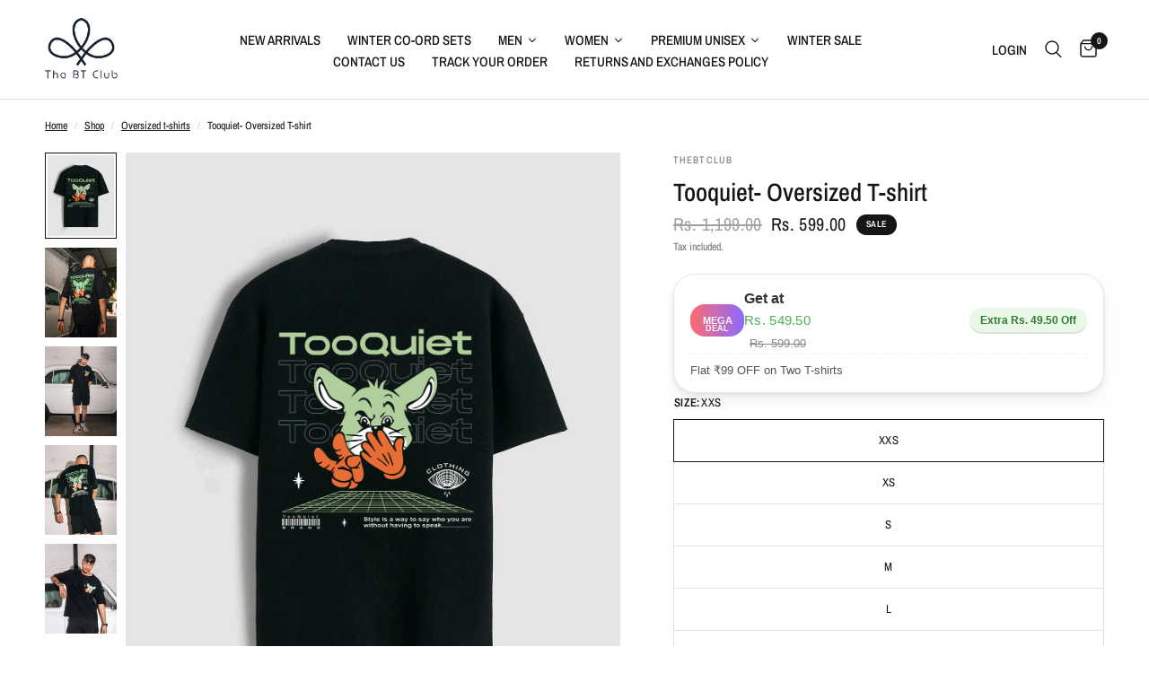

--- FILE ---
content_type: text/html; charset=utf-8
request_url: https://www.thebtclub.com/collections/oversized-t-shirts/products/tooquite-oversized-t-shirt
body_size: 89189
content:
<!doctype html><html class="no-js" lang="en" dir="ltr">
<head>
	<!-- Google Tag Manager -->
<script>(function(w,d,s,l,i){w[l]=w[l]||[];w[l].push({'gtm.start':
new Date().getTime(),event:'gtm.js'});var f=d.getElementsByTagName(s)[0],
j=d.createElement(s),dl=l!='dataLayer'?'&l='+l:'';j.async=true;j.src=
'https://www.googletagmanager.com/gtm.js?id='+i+dl;f.parentNode.insertBefore(j,f);
})(window,document,'script','dataLayer','GTM-NNMM77CL');</script>
<!-- End Google Tag Manager -->
	<meta charset="utf-8">
	<meta http-equiv="X-UA-Compatible" content="IE=edge,chrome=1">
	<meta name="viewport" content="width=device-width, initial-scale=1, maximum-scale=5, viewport-fit=cover">
	<meta name="theme-color" content="#ffffff">
	<link rel="canonical" href="https://www.thebtclub.com/products/tooquite-oversized-t-shirt">
	<link rel="preconnect" href="https://cdn.shopify.com" crossorigin>
	<link rel="preload" as="style" href="//www.thebtclub.com/cdn/shop/t/101/assets/app.css?v=132666050126184008891761124500">
<link rel="preload" as="style" href="//www.thebtclub.com/cdn/shop/t/101/assets/product.css?v=17481990152205242641761124500">
<link rel="preload" as="image" href="//www.thebtclub.com/cdn/shop/files/resized-_86.jpg?v=1748244030&width=375" imagesrcset="//www.thebtclub.com/cdn/shop/files/resized-_86.jpg?v=1748244030&width=375 375w,//www.thebtclub.com/cdn/shop/files/resized-_86.jpg?v=1748244030&width=640 640w,//www.thebtclub.com/cdn/shop/files/resized-_86.jpg?v=1748244030&width=960 960w,//www.thebtclub.com/cdn/shop/files/resized-_86.jpg?v=1748244030&width=1280 1280w" imagesizes="auto">




<link href="//www.thebtclub.com/cdn/shop/t/101/assets/animations.min.js?v=125778792411641688251761124500" as="script" rel="preload">

<link href="//www.thebtclub.com/cdn/shop/t/101/assets/header.js?v=53973329853117484881761124500" as="script" rel="preload">
<link href="//www.thebtclub.com/cdn/shop/t/101/assets/vendor.min.js?v=57769212839167613861761124500" as="script" rel="preload">
<link href="//www.thebtclub.com/cdn/shop/t/101/assets/app.js?v=39648928339787647271761124500" as="script" rel="preload">
<link href="//www.thebtclub.com/cdn/shop/t/101/assets/slideshow.js?v=152163310877988040191761124500" as="script" rel="preload">

<script>
window.lazySizesConfig = window.lazySizesConfig || {};
window.lazySizesConfig.expand = 250;
window.lazySizesConfig.loadMode = 1;
window.lazySizesConfig.loadHidden = false;
</script>


	<link rel="icon" type="image/png" href="//www.thebtclub.com/cdn/shop/files/BT_Club_Final_Logo_white.jpg?crop=center&height=32&v=1738847279&width=32">

	<title>
	Tooquiet- Oversized T-shirt &ndash; TheBTclub
	</title>

	
	<meta name="description" content="Fabric : Hundred percent pre-shrunk soft cotton Delivery : Estimated delivery time is 2-4 days Fits and Sizes : Unisex fit designed for all body types. Wash Fare : Machine wash with simliar colours. Cold Water. Do not iron on print. Air dry">
	
<link rel="preconnect" href="https://fonts.shopifycdn.com" crossorigin>

<meta property="og:site_name" content="TheBTclub">
<meta property="og:url" content="https://www.thebtclub.com/products/tooquite-oversized-t-shirt">
<meta property="og:title" content="Tooquiet- Oversized T-shirt">
<meta property="og:type" content="product">
<meta property="og:description" content="Fabric : Hundred percent pre-shrunk soft cotton Delivery : Estimated delivery time is 2-4 days Fits and Sizes : Unisex fit designed for all body types. Wash Fare : Machine wash with simliar colours. Cold Water. Do not iron on print. Air dry"><meta property="og:image" content="http://www.thebtclub.com/cdn/shop/files/resized-_86.jpg?v=1748244030">
  <meta property="og:image:secure_url" content="https://www.thebtclub.com/cdn/shop/files/resized-_86.jpg?v=1748244030">
  <meta property="og:image:width" content="1536">
  <meta property="og:image:height" content="1844"><meta property="og:price:amount" content="599.00">
  <meta property="og:price:currency" content="INR"><meta name="twitter:card" content="summary_large_image">
<meta name="twitter:title" content="Tooquiet- Oversized T-shirt">
<meta name="twitter:description" content="Fabric : Hundred percent pre-shrunk soft cotton Delivery : Estimated delivery time is 2-4 days Fits and Sizes : Unisex fit designed for all body types. Wash Fare : Machine wash with simliar colours. Cold Water. Do not iron on print. Air dry">


	<link href="//www.thebtclub.com/cdn/shop/t/101/assets/app.css?v=132666050126184008891761124500" rel="stylesheet" type="text/css" media="all" />

	<style data-shopify>
	@font-face {
  font-family: "Archivo Narrow";
  font-weight: 400;
  font-style: normal;
  font-display: swap;
  src: url("//www.thebtclub.com/cdn/fonts/archivo_narrow/archivonarrow_n4.5c3bab850a22055c235cf940f895d873a8689d70.woff2") format("woff2"),
       url("//www.thebtclub.com/cdn/fonts/archivo_narrow/archivonarrow_n4.ea12dd22d3319d164475c1d047ae8f973041a9ff.woff") format("woff");
}

@font-face {
  font-family: "Archivo Narrow";
  font-weight: 500;
  font-style: normal;
  font-display: swap;
  src: url("//www.thebtclub.com/cdn/fonts/archivo_narrow/archivonarrow_n5.d7d2ed7fbf03e65de95fbf4dd65b8f16594058a7.woff2") format("woff2"),
       url("//www.thebtclub.com/cdn/fonts/archivo_narrow/archivonarrow_n5.1b34a2bfca6fa7ceb43f421bf0098175c735e91b.woff") format("woff");
}

@font-face {
  font-family: "Archivo Narrow";
  font-weight: 600;
  font-style: normal;
  font-display: swap;
  src: url("//www.thebtclub.com/cdn/fonts/archivo_narrow/archivonarrow_n6.39db873f9e4e9c8ab7083354b267ce7500b7ee9e.woff2") format("woff2"),
       url("//www.thebtclub.com/cdn/fonts/archivo_narrow/archivonarrow_n6.997d285d710a777a602467368cc2fbd11a20033e.woff") format("woff");
}

@font-face {
  font-family: "Archivo Narrow";
  font-weight: 400;
  font-style: italic;
  font-display: swap;
  src: url("//www.thebtclub.com/cdn/fonts/archivo_narrow/archivonarrow_i4.59445c13f0e607542640c8a56f31dcd8ed680cfa.woff2") format("woff2"),
       url("//www.thebtclub.com/cdn/fonts/archivo_narrow/archivonarrow_i4.bbf26c99347034f8df1f87b08c4a929cfc5255c8.woff") format("woff");
}

@font-face {
  font-family: "Archivo Narrow";
  font-weight: 600;
  font-style: italic;
  font-display: swap;
  src: url("//www.thebtclub.com/cdn/fonts/archivo_narrow/archivonarrow_i6.21c69730cb55f9ff454529f520897ee241e78c97.woff2") format("woff2"),
       url("//www.thebtclub.com/cdn/fonts/archivo_narrow/archivonarrow_i6.6c25ccdf80ef4616ffdc61ea3e51d7ed480f0d13.woff") format("woff");
}


		@font-face {
  font-family: "Archivo Narrow";
  font-weight: 600;
  font-style: normal;
  font-display: swap;
  src: url("//www.thebtclub.com/cdn/fonts/archivo_narrow/archivonarrow_n6.39db873f9e4e9c8ab7083354b267ce7500b7ee9e.woff2") format("woff2"),
       url("//www.thebtclub.com/cdn/fonts/archivo_narrow/archivonarrow_n6.997d285d710a777a602467368cc2fbd11a20033e.woff") format("woff");
}

@font-face {
  font-family: "Archivo Narrow";
  font-weight: 400;
  font-style: normal;
  font-display: swap;
  src: url("//www.thebtclub.com/cdn/fonts/archivo_narrow/archivonarrow_n4.5c3bab850a22055c235cf940f895d873a8689d70.woff2") format("woff2"),
       url("//www.thebtclub.com/cdn/fonts/archivo_narrow/archivonarrow_n4.ea12dd22d3319d164475c1d047ae8f973041a9ff.woff") format("woff");
}

h1,h2,h3,h4,h5,h6,
	.h1,.h2,.h3,.h4,.h5,.h6,
	.logolink.text-logo,
	.heading-font,
	.h1-xlarge,
	.h1-large,
	.customer-addresses .my-address .address-index {
		font-style: normal;
		font-weight: 600;
		font-family: "Archivo Narrow", sans-serif;
	}
	body,
	.body-font,
	.thb-product-detail .product-title {
		font-style: normal;
		font-weight: 400;
		font-family: "Archivo Narrow", sans-serif;
	}
	:root {
		--mobile-swipe-width: calc(90vw - 30px);
		--font-body-scale: 1.0;
		--font-body-line-height-scale: 1.0;
		--font-body-letter-spacing: 0.0em;
		--font-body-medium-weight: 500;
    --font-body-bold-weight: 600;
		--font-announcement-scale: 1.0;
		--font-heading-scale: 1.0;
		--font-heading-line-height-scale: 1.0;
		--font-heading-letter-spacing: 0.0em;
		--font-navigation-scale: 1.0;
		--navigation-item-spacing: 15px;
		--font-product-title-scale: 1.0;
		--font-product-title-line-height-scale: 1.0;
		--button-letter-spacing: 0.02em;
		--button-font-scale: 1.0;

		--bg-body: #ffffff;
		--bg-body-rgb: 255,255,255;
		--bg-body-darken: #f7f7f7;
		--payment-terms-background-color: #ffffff;
		--color-body: #151515;
		--color-body-rgb: 21,21,21;
		--color-accent: #151515;
		--color-accent-rgb: 21,21,21;
		--color-border: #E2E2E2;
		--color-form-border: #dedede;
		--color-overlay-rgb: 0,0,0;

		--shopify-accelerated-checkout-button-block-size: 48px;
		--shopify-accelerated-checkout-inline-alignment: center;
		--shopify-accelerated-checkout-skeleton-animation-duration: 0.25s;

		--color-announcement-bar-text: #ffffff;
		--color-announcement-bar-bg: #151515;

		--color-header-bg: #ffffff;
		--color-header-bg-rgb: 255,255,255;
		--color-header-text: #151515;
		--color-header-text-rgb: 21,21,21;
		--color-header-links: #151515;
		--color-header-links-rgb: 21,21,21;
		--color-header-links-hover: #151515;
		--color-header-icons: #151515;
		--color-header-border: #E2E2E2;

		--solid-button-background: #151515;
		--solid-button-label: #ffffff;
		--outline-button-label: #151515;
		--button-border-radius: 0px;
		--shopify-accelerated-checkout-button-border-radius: 0px;

		--color-price: #151515;
		--color-price-discounted: #151515;
		--color-star: #FD9A52;
		--color-dots: #151515;

		--color-inventory-instock: #279A4B;
		--color-inventory-lowstock: #FB9E5B;

		--section-spacing-mobile: 35px;
		--section-spacing-desktop: 90px;

		--color-badge-text: #ffffff;
		--color-badge-sold-out: #939393;
		--color-badge-sale: #151515;
		
		--color-badge-preorder: #666666;
		--badge-corner-radius: 13px;

		--color-footer-text: #FFFFFF;
		--color-footer-text-rgb: 255,255,255;
		--color-footer-link: #FFFFFF;
		--color-footer-link-hover: #FFFFFF;
		--color-footer-border: #444444;
		--color-footer-border-rgb: 68,68,68;
		--color-footer-bg: #151515;
	}



</style>


	<script>
		window.theme = window.theme || {};
		theme = {
			settings: {
				money_with_currency_format:"Rs. {{amount}}",
				cart_drawer:true,
				product_id: 8923202257209,
			},
			routes: {
				root_url: '/',
				cart_url: '/cart',
				cart_add_url: '/cart/add',
				search_url: '/search',
				cart_change_url: '/cart/change',
				cart_update_url: '/cart/update',
				cart_clear_url: '/cart/clear',
				predictive_search_url: '/search/suggest',
			},
			variantStrings: {
        addToCart: `Add to cart`,
        soldOut: `Sold out`,
        unavailable: `Unavailable`,
        preOrder: `Pre-order`,
      },
			strings: {
				requiresTerms: `You must agree with the terms and conditions of sales to check out`,
				shippingEstimatorNoResults: `Sorry, we do not ship to your address.`,
				shippingEstimatorOneResult: `There is one shipping rate for your address:`,
				shippingEstimatorMultipleResults: `There are several shipping rates for your address:`,
				shippingEstimatorError: `One or more error occurred while retrieving shipping rates:`
			}
		};
	</script>
	<script>window.performance && window.performance.mark && window.performance.mark('shopify.content_for_header.start');</script><meta name="google-site-verification" content="v9pe7W79Rx3WvM7vm8WZzk3Qv6HAr3jb5bNCV5k6zzA">
<meta name="google-site-verification" content="54GWvElFLA_VUXwAwa0Hv1ck8sFV3eq_OSamisvZ3cM">
<meta name="facebook-domain-verification" content="2rqak43aoxdl7udjwyc7a02bnpysgd">
<meta name="facebook-domain-verification" content="gjo80e9pgvqz5b5vda29gb7xocyjor">
<meta id="shopify-digital-wallet" name="shopify-digital-wallet" content="/7324762196/digital_wallets/dialog">
<link rel="alternate" type="application/json+oembed" href="https://www.thebtclub.com/products/tooquite-oversized-t-shirt.oembed">
<script async="async" src="/checkouts/internal/preloads.js?locale=en-IN"></script>
<script id="shopify-features" type="application/json">{"accessToken":"9517cd79801edbe5c7447f130d6b7f98","betas":["rich-media-storefront-analytics"],"domain":"www.thebtclub.com","predictiveSearch":true,"shopId":7324762196,"locale":"en"}</script>
<script>var Shopify = Shopify || {};
Shopify.shop = "thebtclub.myshopify.com";
Shopify.locale = "en";
Shopify.currency = {"active":"INR","rate":"1.0"};
Shopify.country = "IN";
Shopify.theme = {"name":"Magic Checkout-22 Oct 2025","id":181951365433,"schema_name":"Reformation","schema_version":"9.0.0","theme_store_id":1762,"role":"main"};
Shopify.theme.handle = "null";
Shopify.theme.style = {"id":null,"handle":null};
Shopify.cdnHost = "www.thebtclub.com/cdn";
Shopify.routes = Shopify.routes || {};
Shopify.routes.root = "/";</script>
<script type="module">!function(o){(o.Shopify=o.Shopify||{}).modules=!0}(window);</script>
<script>!function(o){function n(){var o=[];function n(){o.push(Array.prototype.slice.apply(arguments))}return n.q=o,n}var t=o.Shopify=o.Shopify||{};t.loadFeatures=n(),t.autoloadFeatures=n()}(window);</script>
<script id="shop-js-analytics" type="application/json">{"pageType":"product"}</script>
<script defer="defer" async type="module" src="//www.thebtclub.com/cdn/shopifycloud/shop-js/modules/v2/client.init-shop-cart-sync_C5BV16lS.en.esm.js"></script>
<script defer="defer" async type="module" src="//www.thebtclub.com/cdn/shopifycloud/shop-js/modules/v2/chunk.common_CygWptCX.esm.js"></script>
<script type="module">
  await import("//www.thebtclub.com/cdn/shopifycloud/shop-js/modules/v2/client.init-shop-cart-sync_C5BV16lS.en.esm.js");
await import("//www.thebtclub.com/cdn/shopifycloud/shop-js/modules/v2/chunk.common_CygWptCX.esm.js");

  window.Shopify.SignInWithShop?.initShopCartSync?.({"fedCMEnabled":true,"windoidEnabled":true});

</script>
<script>(function() {
  var isLoaded = false;
  function asyncLoad() {
    if (isLoaded) return;
    isLoaded = true;
    var urls = ["https:\/\/script.app.flomllr.com\/controller.js?stamp=1669896988154\u0026shop=thebtclub.myshopify.com","https:\/\/logisy.s3.amazonaws.com\/logisy-theme.js?shop=thebtclub.myshopify.com"];
    for (var i = 0; i < urls.length; i++) {
      var s = document.createElement('script');
      s.type = 'text/javascript';
      s.async = true;
      s.src = urls[i];
      var x = document.getElementsByTagName('script')[0];
      x.parentNode.insertBefore(s, x);
    }
  };
  if(window.attachEvent) {
    window.attachEvent('onload', asyncLoad);
  } else {
    window.addEventListener('load', asyncLoad, false);
  }
})();</script>
<script id="__st">var __st={"a":7324762196,"offset":19800,"reqid":"9901f92b-2ee3-45ec-a583-014f138fd918-1768824054","pageurl":"www.thebtclub.com\/collections\/oversized-t-shirts\/products\/tooquite-oversized-t-shirt","u":"8f4479ee5351","p":"product","rtyp":"product","rid":8923202257209};</script>
<script>window.ShopifyPaypalV4VisibilityTracking = true;</script>
<script id="form-persister">!function(){'use strict';const t='contact',e='new_comment',n=[[t,t],['blogs',e],['comments',e],[t,'customer']],o='password',r='form_key',c=['recaptcha-v3-token','g-recaptcha-response','h-captcha-response',o],s=()=>{try{return window.sessionStorage}catch{return}},i='__shopify_v',u=t=>t.elements[r],a=function(){const t=[...n].map((([t,e])=>`form[action*='/${t}']:not([data-nocaptcha='true']) input[name='form_type'][value='${e}']`)).join(',');var e;return e=t,()=>e?[...document.querySelectorAll(e)].map((t=>t.form)):[]}();function m(t){const e=u(t);a().includes(t)&&(!e||!e.value)&&function(t){try{if(!s())return;!function(t){const e=s();if(!e)return;const n=u(t);if(!n)return;const o=n.value;o&&e.removeItem(o)}(t);const e=Array.from(Array(32),(()=>Math.random().toString(36)[2])).join('');!function(t,e){u(t)||t.append(Object.assign(document.createElement('input'),{type:'hidden',name:r})),t.elements[r].value=e}(t,e),function(t,e){const n=s();if(!n)return;const r=[...t.querySelectorAll(`input[type='${o}']`)].map((({name:t})=>t)),u=[...c,...r],a={};for(const[o,c]of new FormData(t).entries())u.includes(o)||(a[o]=c);n.setItem(e,JSON.stringify({[i]:1,action:t.action,data:a}))}(t,e)}catch(e){console.error('failed to persist form',e)}}(t)}const f=t=>{if('true'===t.dataset.persistBound)return;const e=function(t,e){const n=function(t){return'function'==typeof t.submit?t.submit:HTMLFormElement.prototype.submit}(t).bind(t);return function(){let t;return()=>{t||(t=!0,(()=>{try{e(),n()}catch(t){(t=>{console.error('form submit failed',t)})(t)}})(),setTimeout((()=>t=!1),250))}}()}(t,(()=>{m(t)}));!function(t,e){if('function'==typeof t.submit&&'function'==typeof e)try{t.submit=e}catch{}}(t,e),t.addEventListener('submit',(t=>{t.preventDefault(),e()})),t.dataset.persistBound='true'};!function(){function t(t){const e=(t=>{const e=t.target;return e instanceof HTMLFormElement?e:e&&e.form})(t);e&&m(e)}document.addEventListener('submit',t),document.addEventListener('DOMContentLoaded',(()=>{const e=a();for(const t of e)f(t);var n;n=document.body,new window.MutationObserver((t=>{for(const e of t)if('childList'===e.type&&e.addedNodes.length)for(const t of e.addedNodes)1===t.nodeType&&'FORM'===t.tagName&&a().includes(t)&&f(t)})).observe(n,{childList:!0,subtree:!0,attributes:!1}),document.removeEventListener('submit',t)}))}()}();</script>
<script integrity="sha256-4kQ18oKyAcykRKYeNunJcIwy7WH5gtpwJnB7kiuLZ1E=" data-source-attribution="shopify.loadfeatures" defer="defer" src="//www.thebtclub.com/cdn/shopifycloud/storefront/assets/storefront/load_feature-a0a9edcb.js" crossorigin="anonymous"></script>
<script data-source-attribution="shopify.dynamic_checkout.dynamic.init">var Shopify=Shopify||{};Shopify.PaymentButton=Shopify.PaymentButton||{isStorefrontPortableWallets:!0,init:function(){window.Shopify.PaymentButton.init=function(){};var t=document.createElement("script");t.src="https://www.thebtclub.com/cdn/shopifycloud/portable-wallets/latest/portable-wallets.en.js",t.type="module",document.head.appendChild(t)}};
</script>
<script data-source-attribution="shopify.dynamic_checkout.buyer_consent">
  function portableWalletsHideBuyerConsent(e){var t=document.getElementById("shopify-buyer-consent"),n=document.getElementById("shopify-subscription-policy-button");t&&n&&(t.classList.add("hidden"),t.setAttribute("aria-hidden","true"),n.removeEventListener("click",e))}function portableWalletsShowBuyerConsent(e){var t=document.getElementById("shopify-buyer-consent"),n=document.getElementById("shopify-subscription-policy-button");t&&n&&(t.classList.remove("hidden"),t.removeAttribute("aria-hidden"),n.addEventListener("click",e))}window.Shopify?.PaymentButton&&(window.Shopify.PaymentButton.hideBuyerConsent=portableWalletsHideBuyerConsent,window.Shopify.PaymentButton.showBuyerConsent=portableWalletsShowBuyerConsent);
</script>
<script>
  function portableWalletsCleanup(e){e&&e.src&&console.error("Failed to load portable wallets script "+e.src);var t=document.querySelectorAll("shopify-accelerated-checkout .shopify-payment-button__skeleton, shopify-accelerated-checkout-cart .wallet-cart-button__skeleton"),e=document.getElementById("shopify-buyer-consent");for(let e=0;e<t.length;e++)t[e].remove();e&&e.remove()}function portableWalletsNotLoadedAsModule(e){e instanceof ErrorEvent&&"string"==typeof e.message&&e.message.includes("import.meta")&&"string"==typeof e.filename&&e.filename.includes("portable-wallets")&&(window.removeEventListener("error",portableWalletsNotLoadedAsModule),window.Shopify.PaymentButton.failedToLoad=e,"loading"===document.readyState?document.addEventListener("DOMContentLoaded",window.Shopify.PaymentButton.init):window.Shopify.PaymentButton.init())}window.addEventListener("error",portableWalletsNotLoadedAsModule);
</script>

<script type="module" src="https://www.thebtclub.com/cdn/shopifycloud/portable-wallets/latest/portable-wallets.en.js" onError="portableWalletsCleanup(this)" crossorigin="anonymous"></script>
<script nomodule>
  document.addEventListener("DOMContentLoaded", portableWalletsCleanup);
</script>

<link id="shopify-accelerated-checkout-styles" rel="stylesheet" media="screen" href="https://www.thebtclub.com/cdn/shopifycloud/portable-wallets/latest/accelerated-checkout-backwards-compat.css" crossorigin="anonymous">
<style id="shopify-accelerated-checkout-cart">
        #shopify-buyer-consent {
  margin-top: 1em;
  display: inline-block;
  width: 100%;
}

#shopify-buyer-consent.hidden {
  display: none;
}

#shopify-subscription-policy-button {
  background: none;
  border: none;
  padding: 0;
  text-decoration: underline;
  font-size: inherit;
  cursor: pointer;
}

#shopify-subscription-policy-button::before {
  box-shadow: none;
}

      </style>

<script>window.performance && window.performance.mark && window.performance.mark('shopify.content_for_header.end');</script> <!-- Header hook for plugins -->

	<script>document.documentElement.className = document.documentElement.className.replace('no-js', 'js');</script>
	

	
	
	
	<!-- --------------- BEGIN 1CHECKOUT CSS --------------- -->
<!-- DNS Prefetch -->
<meta http-equiv='x-dns-prefetch-control' content='on'><link rel='dns-prefetch' href='//pay.1checkout.ai'>
<link rel='dns-prefetch' href='//api.1checkout.ai'>
<link rel='dns-prefetch' href='//cdn.1checkout.ai'>
<!-- Preconnect -->
<link rel='preconnect' href='https://pay.1checkout.ai' crossorigin>
<link rel='preconnect' href='https://api.1checkout.ai' crossorigin>
<link rel='preconnect' href='https://cdn.1checkout.ai' crossorigin>
<link href="//www.thebtclub.com/cdn/shop/t/101/assets/1checkout.css?v=79731042885092475161761124500" rel="stylesheet" type="text/css" media="all" />
<meta name='viewport' content='width=device-width, initial-scale=1.0, height=device-height, minimum-scale=1.0, user-scalable=0, maximum-scale=1.0'>
<!-- --------------- END 1CHECKOUT CSS --------------- -->
	<!-- BEGIN app block: shopify://apps/judge-me-reviews/blocks/judgeme_core/61ccd3b1-a9f2-4160-9fe9-4fec8413e5d8 --><!-- Start of Judge.me Core -->






<link rel="dns-prefetch" href="https://cdnwidget.judge.me">
<link rel="dns-prefetch" href="https://cdn.judge.me">
<link rel="dns-prefetch" href="https://cdn1.judge.me">
<link rel="dns-prefetch" href="https://api.judge.me">

<script data-cfasync='false' class='jdgm-settings-script'>window.jdgmSettings={"pagination":5,"disable_web_reviews":false,"badge_no_review_text":"No reviews","badge_n_reviews_text":"{{ n }} review/reviews","badge_star_color":"#000000","hide_badge_preview_if_no_reviews":false,"badge_hide_text":false,"enforce_center_preview_badge":false,"widget_title":"Customer Reviews","widget_open_form_text":"Write a review","widget_close_form_text":"Cancel review","widget_refresh_page_text":"Refresh page","widget_summary_text":"Based on {{ number_of_reviews }} review/reviews","widget_no_review_text":"Be the first to write a review","widget_name_field_text":"Display name","widget_verified_name_field_text":"Verified Name (public)","widget_name_placeholder_text":"Display name","widget_required_field_error_text":"This field is required.","widget_email_field_text":"Email address","widget_verified_email_field_text":"Verified Email (private, can not be edited)","widget_email_placeholder_text":"Your email address","widget_email_field_error_text":"Please enter a valid email address.","widget_rating_field_text":"Rating","widget_review_title_field_text":"Review Title","widget_review_title_placeholder_text":"Give your review a title","widget_review_body_field_text":"Review content","widget_review_body_placeholder_text":"Start writing here...","widget_pictures_field_text":"Picture/Video (optional)","widget_submit_review_text":"Submit Review","widget_submit_verified_review_text":"Submit Verified Review","widget_submit_success_msg_with_auto_publish":"Thank you! Please refresh the page in a few moments to see your review. You can remove or edit your review by logging into \u003ca href='https://judge.me/login' target='_blank' rel='nofollow noopener'\u003eJudge.me\u003c/a\u003e","widget_submit_success_msg_no_auto_publish":"Thank you! Your review will be published as soon as it is approved by the shop admin. You can remove or edit your review by logging into \u003ca href='https://judge.me/login' target='_blank' rel='nofollow noopener'\u003eJudge.me\u003c/a\u003e","widget_show_default_reviews_out_of_total_text":"Showing {{ n_reviews_shown }} out of {{ n_reviews }} reviews.","widget_show_all_link_text":"Show all","widget_show_less_link_text":"Show less","widget_author_said_text":"{{ reviewer_name }} said:","widget_days_text":"{{ n }} days ago","widget_weeks_text":"{{ n }} week/weeks ago","widget_months_text":"{{ n }} month/months ago","widget_years_text":"{{ n }} year/years ago","widget_yesterday_text":"Yesterday","widget_today_text":"Today","widget_replied_text":"\u003e\u003e {{ shop_name }} replied:","widget_read_more_text":"Read more","widget_reviewer_name_as_initial":"","widget_rating_filter_color":"#fbcd0a","widget_rating_filter_see_all_text":"See all reviews","widget_sorting_most_recent_text":"Most Recent","widget_sorting_highest_rating_text":"Highest Rating","widget_sorting_lowest_rating_text":"Lowest Rating","widget_sorting_with_pictures_text":"Only Pictures","widget_sorting_most_helpful_text":"Most Helpful","widget_open_question_form_text":"Ask a question","widget_reviews_subtab_text":"Reviews","widget_questions_subtab_text":"Questions","widget_question_label_text":"Question","widget_answer_label_text":"Answer","widget_question_placeholder_text":"Write your question here","widget_submit_question_text":"Submit Question","widget_question_submit_success_text":"Thank you for your question! We will notify you once it gets answered.","widget_star_color":"#000000","verified_badge_text":"Verified","verified_badge_bg_color":"","verified_badge_text_color":"","verified_badge_placement":"left-of-reviewer-name","widget_review_max_height":"","widget_hide_border":false,"widget_social_share":false,"widget_thumb":false,"widget_review_location_show":false,"widget_location_format":"","all_reviews_include_out_of_store_products":true,"all_reviews_out_of_store_text":"(out of store)","all_reviews_pagination":100,"all_reviews_product_name_prefix_text":"about","enable_review_pictures":true,"enable_question_anwser":false,"widget_theme":"default","review_date_format":"mm/dd/yyyy","default_sort_method":"most-recent","widget_product_reviews_subtab_text":"Product Reviews","widget_shop_reviews_subtab_text":"Shop Reviews","widget_other_products_reviews_text":"Reviews for other products","widget_store_reviews_subtab_text":"Store reviews","widget_no_store_reviews_text":"This store hasn't received any reviews yet","widget_web_restriction_product_reviews_text":"This product hasn't received any reviews yet","widget_no_items_text":"No items found","widget_show_more_text":"Show more","widget_write_a_store_review_text":"Write a Store Review","widget_other_languages_heading":"Reviews in Other Languages","widget_translate_review_text":"Translate review to {{ language }}","widget_translating_review_text":"Translating...","widget_show_original_translation_text":"Show original ({{ language }})","widget_translate_review_failed_text":"Review couldn't be translated.","widget_translate_review_retry_text":"Retry","widget_translate_review_try_again_later_text":"Try again later","show_product_url_for_grouped_product":false,"widget_sorting_pictures_first_text":"Pictures First","show_pictures_on_all_rev_page_mobile":false,"show_pictures_on_all_rev_page_desktop":false,"floating_tab_hide_mobile_install_preference":false,"floating_tab_button_name":"★ Reviews","floating_tab_title":"Let customers speak for us","floating_tab_button_color":"","floating_tab_button_background_color":"","floating_tab_url":"","floating_tab_url_enabled":false,"floating_tab_tab_style":"text","all_reviews_text_badge_text":"Customers rate us {{ shop.metafields.judgeme.all_reviews_rating | round: 1 }}/5 based on {{ shop.metafields.judgeme.all_reviews_count }} reviews.","all_reviews_text_badge_text_branded_style":"{{ shop.metafields.judgeme.all_reviews_rating | round: 1 }} out of 5 stars based on {{ shop.metafields.judgeme.all_reviews_count }} reviews","is_all_reviews_text_badge_a_link":false,"show_stars_for_all_reviews_text_badge":false,"all_reviews_text_badge_url":"","all_reviews_text_style":"branded","all_reviews_text_color_style":"judgeme_brand_color","all_reviews_text_color":"#108474","all_reviews_text_show_jm_brand":false,"featured_carousel_show_header":true,"featured_carousel_title":"Let customers speak for us","testimonials_carousel_title":"Customers are saying","videos_carousel_title":"Real customer stories","cards_carousel_title":"Customers are saying","featured_carousel_count_text":"from {{ n }} reviews","featured_carousel_add_link_to_all_reviews_page":false,"featured_carousel_url":"","featured_carousel_show_images":true,"featured_carousel_autoslide_interval":5,"featured_carousel_arrows_on_the_sides":false,"featured_carousel_height":250,"featured_carousel_width":80,"featured_carousel_image_size":0,"featured_carousel_image_height":250,"featured_carousel_arrow_color":"#eeeeee","verified_count_badge_style":"branded","verified_count_badge_orientation":"horizontal","verified_count_badge_color_style":"judgeme_brand_color","verified_count_badge_color":"#108474","is_verified_count_badge_a_link":false,"verified_count_badge_url":"","verified_count_badge_show_jm_brand":true,"widget_rating_preset_default":5,"widget_first_sub_tab":"product-reviews","widget_show_histogram":true,"widget_histogram_use_custom_color":false,"widget_pagination_use_custom_color":false,"widget_star_use_custom_color":false,"widget_verified_badge_use_custom_color":false,"widget_write_review_use_custom_color":false,"picture_reminder_submit_button":"Upload Pictures","enable_review_videos":true,"mute_video_by_default":true,"widget_sorting_videos_first_text":"Videos First","widget_review_pending_text":"Pending","featured_carousel_items_for_large_screen":3,"social_share_options_order":"Facebook,Twitter","remove_microdata_snippet":false,"disable_json_ld":false,"enable_json_ld_products":false,"preview_badge_show_question_text":false,"preview_badge_no_question_text":"No questions","preview_badge_n_question_text":"{{ number_of_questions }} question/questions","qa_badge_show_icon":false,"qa_badge_position":"same-row","remove_judgeme_branding":true,"widget_add_search_bar":false,"widget_search_bar_placeholder":"Search","widget_sorting_verified_only_text":"Verified only","featured_carousel_theme":"default","featured_carousel_show_rating":true,"featured_carousel_show_title":true,"featured_carousel_show_body":true,"featured_carousel_show_date":false,"featured_carousel_show_reviewer":true,"featured_carousel_show_product":false,"featured_carousel_header_background_color":"#108474","featured_carousel_header_text_color":"#ffffff","featured_carousel_name_product_separator":"reviewed","featured_carousel_full_star_background":"#108474","featured_carousel_empty_star_background":"#dadada","featured_carousel_vertical_theme_background":"#f9fafb","featured_carousel_verified_badge_enable":true,"featured_carousel_verified_badge_color":"#108474","featured_carousel_border_style":"round","featured_carousel_review_line_length_limit":3,"featured_carousel_more_reviews_button_text":"Read more reviews","featured_carousel_view_product_button_text":"View product","all_reviews_page_load_reviews_on":"scroll","all_reviews_page_load_more_text":"Load More Reviews","disable_fb_tab_reviews":false,"enable_ajax_cdn_cache":false,"widget_advanced_speed_features":5,"widget_public_name_text":"displayed publicly like","default_reviewer_name":"John Smith","default_reviewer_name_has_non_latin":true,"widget_reviewer_anonymous":"Anonymous","medals_widget_title":"Judge.me Review Medals","medals_widget_background_color":"#f9fafb","medals_widget_position":"footer_all_pages","medals_widget_border_color":"#f9fafb","medals_widget_verified_text_position":"left","medals_widget_use_monochromatic_version":false,"medals_widget_elements_color":"#108474","show_reviewer_avatar":true,"widget_invalid_yt_video_url_error_text":"Not a YouTube video URL","widget_max_length_field_error_text":"Please enter no more than {0} characters.","widget_show_country_flag":false,"widget_show_collected_via_shop_app":true,"widget_verified_by_shop_badge_style":"light","widget_verified_by_shop_text":"Verified by Shop","widget_show_photo_gallery":true,"widget_load_with_code_splitting":true,"widget_ugc_install_preference":false,"widget_ugc_title":"Made by us, Shared by you","widget_ugc_subtitle":"Tag us to see your picture featured in our page","widget_ugc_arrows_color":"#ffffff","widget_ugc_primary_button_text":"Buy Now","widget_ugc_primary_button_background_color":"#108474","widget_ugc_primary_button_text_color":"#ffffff","widget_ugc_primary_button_border_width":"0","widget_ugc_primary_button_border_style":"none","widget_ugc_primary_button_border_color":"#108474","widget_ugc_primary_button_border_radius":"25","widget_ugc_secondary_button_text":"Load More","widget_ugc_secondary_button_background_color":"#ffffff","widget_ugc_secondary_button_text_color":"#108474","widget_ugc_secondary_button_border_width":"2","widget_ugc_secondary_button_border_style":"solid","widget_ugc_secondary_button_border_color":"#108474","widget_ugc_secondary_button_border_radius":"25","widget_ugc_reviews_button_text":"View Reviews","widget_ugc_reviews_button_background_color":"#ffffff","widget_ugc_reviews_button_text_color":"#108474","widget_ugc_reviews_button_border_width":"2","widget_ugc_reviews_button_border_style":"solid","widget_ugc_reviews_button_border_color":"#108474","widget_ugc_reviews_button_border_radius":"25","widget_ugc_reviews_button_link_to":"judgeme-reviews-page","widget_ugc_show_post_date":true,"widget_ugc_max_width":"800","widget_rating_metafield_value_type":true,"widget_primary_color":"#000000","widget_enable_secondary_color":false,"widget_secondary_color":"#edf5f5","widget_summary_average_rating_text":"{{ average_rating }} out of 5","widget_media_grid_title":"Customer photos \u0026 videos","widget_media_grid_see_more_text":"See more","widget_round_style":false,"widget_show_product_medals":true,"widget_verified_by_judgeme_text":"Verified by Judge.me","widget_show_store_medals":true,"widget_verified_by_judgeme_text_in_store_medals":"Verified by Judge.me","widget_media_field_exceed_quantity_message":"Sorry, we can only accept {{ max_media }} for one review.","widget_media_field_exceed_limit_message":"{{ file_name }} is too large, please select a {{ media_type }} less than {{ size_limit }}MB.","widget_review_submitted_text":"Review Submitted!","widget_question_submitted_text":"Question Submitted!","widget_close_form_text_question":"Cancel","widget_write_your_answer_here_text":"Write your answer here","widget_enabled_branded_link":true,"widget_show_collected_by_judgeme":false,"widget_reviewer_name_color":"","widget_write_review_text_color":"","widget_write_review_bg_color":"","widget_collected_by_judgeme_text":"collected by Judge.me","widget_pagination_type":"standard","widget_load_more_text":"Load More","widget_load_more_color":"#108474","widget_full_review_text":"Full Review","widget_read_more_reviews_text":"Read More Reviews","widget_read_questions_text":"Read Questions","widget_questions_and_answers_text":"Questions \u0026 Answers","widget_verified_by_text":"Verified by","widget_verified_text":"Verified","widget_number_of_reviews_text":"{{ number_of_reviews }} reviews","widget_back_button_text":"Back","widget_next_button_text":"Next","widget_custom_forms_filter_button":"Filters","custom_forms_style":"horizontal","widget_show_review_information":false,"how_reviews_are_collected":"How reviews are collected?","widget_show_review_keywords":false,"widget_gdpr_statement":"How we use your data: We'll only contact you about the review you left, and only if necessary. By submitting your review, you agree to Judge.me's \u003ca href='https://judge.me/terms' target='_blank' rel='nofollow noopener'\u003eterms\u003c/a\u003e, \u003ca href='https://judge.me/privacy' target='_blank' rel='nofollow noopener'\u003eprivacy\u003c/a\u003e and \u003ca href='https://judge.me/content-policy' target='_blank' rel='nofollow noopener'\u003econtent\u003c/a\u003e policies.","widget_multilingual_sorting_enabled":false,"widget_translate_review_content_enabled":false,"widget_translate_review_content_method":"manual","popup_widget_review_selection":"automatically_with_pictures","popup_widget_round_border_style":true,"popup_widget_show_title":true,"popup_widget_show_body":true,"popup_widget_show_reviewer":false,"popup_widget_show_product":true,"popup_widget_show_pictures":true,"popup_widget_use_review_picture":true,"popup_widget_show_on_home_page":true,"popup_widget_show_on_product_page":true,"popup_widget_show_on_collection_page":true,"popup_widget_show_on_cart_page":true,"popup_widget_position":"bottom_left","popup_widget_first_review_delay":5,"popup_widget_duration":5,"popup_widget_interval":5,"popup_widget_review_count":5,"popup_widget_hide_on_mobile":true,"review_snippet_widget_round_border_style":true,"review_snippet_widget_card_color":"#FFFFFF","review_snippet_widget_slider_arrows_background_color":"#FFFFFF","review_snippet_widget_slider_arrows_color":"#000000","review_snippet_widget_star_color":"#108474","show_product_variant":false,"all_reviews_product_variant_label_text":"Variant: ","widget_show_verified_branding":true,"widget_ai_summary_title":"Customers say","widget_ai_summary_disclaimer":"AI-powered review summary based on recent customer reviews","widget_show_ai_summary":false,"widget_show_ai_summary_bg":false,"widget_show_review_title_input":true,"redirect_reviewers_invited_via_email":"external_form","request_store_review_after_product_review":true,"request_review_other_products_in_order":true,"review_form_color_scheme":"default","review_form_corner_style":"square","review_form_star_color":{},"review_form_text_color":"#333333","review_form_background_color":"#ffffff","review_form_field_background_color":"#fafafa","review_form_button_color":{},"review_form_button_text_color":"#ffffff","review_form_modal_overlay_color":"#000000","review_content_screen_title_text":"How would you rate this product?","review_content_introduction_text":"We would love it if you would share a bit about your experience.","store_review_form_title_text":"How would you rate this store?","store_review_form_introduction_text":"We would love it if you would share a bit about your experience.","show_review_guidance_text":true,"one_star_review_guidance_text":"Poor","five_star_review_guidance_text":"Great","customer_information_screen_title_text":"About you","customer_information_introduction_text":"Please tell us more about you.","custom_questions_screen_title_text":"Your experience in more detail","custom_questions_introduction_text":"Here are a few questions to help us understand more about your experience.","review_submitted_screen_title_text":"Thanks for your review!","review_submitted_screen_thank_you_text":"We are processing it and it will appear on the store soon.","review_submitted_screen_email_verification_text":"Please confirm your email by clicking the link we just sent you. This helps us keep reviews authentic.","review_submitted_request_store_review_text":"Would you like to share your experience of shopping with us?","review_submitted_review_other_products_text":"Would you like to review these products?","store_review_screen_title_text":"Would you like to share your experience of shopping with us?","store_review_introduction_text":"We value your feedback and use it to improve. Please share any thoughts or suggestions you have.","reviewer_media_screen_title_picture_text":"Share a picture","reviewer_media_introduction_picture_text":"Upload a photo to support your review.","reviewer_media_screen_title_video_text":"Share a video","reviewer_media_introduction_video_text":"Upload a video to support your review.","reviewer_media_screen_title_picture_or_video_text":"Share a picture or video","reviewer_media_introduction_picture_or_video_text":"Upload a photo or video to support your review.","reviewer_media_youtube_url_text":"Paste your Youtube URL here","advanced_settings_next_step_button_text":"Next","advanced_settings_close_review_button_text":"Close","modal_write_review_flow":false,"write_review_flow_required_text":"Required","write_review_flow_privacy_message_text":"We respect your privacy.","write_review_flow_anonymous_text":"Post review as anonymous","write_review_flow_visibility_text":"This won't be visible to other customers.","write_review_flow_multiple_selection_help_text":"Select as many as you like","write_review_flow_single_selection_help_text":"Select one option","write_review_flow_required_field_error_text":"This field is required","write_review_flow_invalid_email_error_text":"Please enter a valid email address","write_review_flow_max_length_error_text":"Max. {{ max_length }} characters.","write_review_flow_media_upload_text":"\u003cb\u003eClick to upload\u003c/b\u003e or drag and drop","write_review_flow_gdpr_statement":"We'll only contact you about your review if necessary. By submitting your review, you agree to our \u003ca href='https://judge.me/terms' target='_blank' rel='nofollow noopener'\u003eterms and conditions\u003c/a\u003e and \u003ca href='https://judge.me/privacy' target='_blank' rel='nofollow noopener'\u003eprivacy policy\u003c/a\u003e.","rating_only_reviews_enabled":false,"show_negative_reviews_help_screen":false,"new_review_flow_help_screen_rating_threshold":3,"negative_review_resolution_screen_title_text":"Tell us more","negative_review_resolution_text":"Your experience matters to us. If there were issues with your purchase, we're here to help. Feel free to reach out to us, we'd love the opportunity to make things right.","negative_review_resolution_button_text":"Contact us","negative_review_resolution_proceed_with_review_text":"Leave a review","negative_review_resolution_subject":"Issue with purchase from {{ shop_name }}.{{ order_name }}","preview_badge_collection_page_install_status":false,"widget_review_custom_css":"","preview_badge_custom_css":"","preview_badge_stars_count":"5-stars","featured_carousel_custom_css":"","floating_tab_custom_css":"","all_reviews_widget_custom_css":"","medals_widget_custom_css":"","verified_badge_custom_css":"","all_reviews_text_custom_css":"","transparency_badges_collected_via_store_invite":false,"transparency_badges_from_another_provider":false,"transparency_badges_collected_from_store_visitor":false,"transparency_badges_collected_by_verified_review_provider":false,"transparency_badges_earned_reward":false,"transparency_badges_collected_via_store_invite_text":"Review collected via store invitation","transparency_badges_from_another_provider_text":"Review collected from another provider","transparency_badges_collected_from_store_visitor_text":"Review collected from a store visitor","transparency_badges_written_in_google_text":"Review written in Google","transparency_badges_written_in_etsy_text":"Review written in Etsy","transparency_badges_written_in_shop_app_text":"Review written in Shop App","transparency_badges_earned_reward_text":"Review earned a reward for future purchase","product_review_widget_per_page":10,"widget_store_review_label_text":"Review about the store","checkout_comment_extension_title_on_product_page":"Customer Comments","checkout_comment_extension_num_latest_comment_show":5,"checkout_comment_extension_format":"name_and_timestamp","checkout_comment_customer_name":"last_initial","checkout_comment_comment_notification":true,"preview_badge_collection_page_install_preference":false,"preview_badge_home_page_install_preference":false,"preview_badge_product_page_install_preference":false,"review_widget_install_preference":"","review_carousel_install_preference":false,"floating_reviews_tab_install_preference":"none","verified_reviews_count_badge_install_preference":false,"all_reviews_text_install_preference":false,"review_widget_best_location":false,"judgeme_medals_install_preference":false,"review_widget_revamp_enabled":false,"review_widget_qna_enabled":false,"review_widget_header_theme":"minimal","review_widget_widget_title_enabled":true,"review_widget_header_text_size":"medium","review_widget_header_text_weight":"regular","review_widget_average_rating_style":"compact","review_widget_bar_chart_enabled":true,"review_widget_bar_chart_type":"numbers","review_widget_bar_chart_style":"standard","review_widget_expanded_media_gallery_enabled":false,"review_widget_reviews_section_theme":"standard","review_widget_image_style":"thumbnails","review_widget_review_image_ratio":"square","review_widget_stars_size":"medium","review_widget_verified_badge":"standard_text","review_widget_review_title_text_size":"medium","review_widget_review_text_size":"medium","review_widget_review_text_length":"medium","review_widget_number_of_columns_desktop":3,"review_widget_carousel_transition_speed":5,"review_widget_custom_questions_answers_display":"always","review_widget_button_text_color":"#FFFFFF","review_widget_text_color":"#000000","review_widget_lighter_text_color":"#7B7B7B","review_widget_corner_styling":"soft","review_widget_review_word_singular":"review","review_widget_review_word_plural":"reviews","review_widget_voting_label":"Helpful?","review_widget_shop_reply_label":"Reply from {{ shop_name }}:","review_widget_filters_title":"Filters","qna_widget_question_word_singular":"Question","qna_widget_question_word_plural":"Questions","qna_widget_answer_reply_label":"Answer from {{ answerer_name }}:","qna_content_screen_title_text":"Ask a question about this product","qna_widget_question_required_field_error_text":"Please enter your question.","qna_widget_flow_gdpr_statement":"We'll only contact you about your question if necessary. By submitting your question, you agree to our \u003ca href='https://judge.me/terms' target='_blank' rel='nofollow noopener'\u003eterms and conditions\u003c/a\u003e and \u003ca href='https://judge.me/privacy' target='_blank' rel='nofollow noopener'\u003eprivacy policy\u003c/a\u003e.","qna_widget_question_submitted_text":"Thanks for your question!","qna_widget_close_form_text_question":"Close","qna_widget_question_submit_success_text":"We’ll notify you by email when your question is answered.","all_reviews_widget_v2025_enabled":false,"all_reviews_widget_v2025_header_theme":"default","all_reviews_widget_v2025_widget_title_enabled":true,"all_reviews_widget_v2025_header_text_size":"medium","all_reviews_widget_v2025_header_text_weight":"regular","all_reviews_widget_v2025_average_rating_style":"compact","all_reviews_widget_v2025_bar_chart_enabled":true,"all_reviews_widget_v2025_bar_chart_type":"numbers","all_reviews_widget_v2025_bar_chart_style":"standard","all_reviews_widget_v2025_expanded_media_gallery_enabled":false,"all_reviews_widget_v2025_show_store_medals":true,"all_reviews_widget_v2025_show_photo_gallery":true,"all_reviews_widget_v2025_show_review_keywords":false,"all_reviews_widget_v2025_show_ai_summary":false,"all_reviews_widget_v2025_show_ai_summary_bg":false,"all_reviews_widget_v2025_add_search_bar":false,"all_reviews_widget_v2025_default_sort_method":"most-recent","all_reviews_widget_v2025_reviews_per_page":10,"all_reviews_widget_v2025_reviews_section_theme":"default","all_reviews_widget_v2025_image_style":"thumbnails","all_reviews_widget_v2025_review_image_ratio":"square","all_reviews_widget_v2025_stars_size":"medium","all_reviews_widget_v2025_verified_badge":"bold_badge","all_reviews_widget_v2025_review_title_text_size":"medium","all_reviews_widget_v2025_review_text_size":"medium","all_reviews_widget_v2025_review_text_length":"medium","all_reviews_widget_v2025_number_of_columns_desktop":3,"all_reviews_widget_v2025_carousel_transition_speed":5,"all_reviews_widget_v2025_custom_questions_answers_display":"always","all_reviews_widget_v2025_show_product_variant":false,"all_reviews_widget_v2025_show_reviewer_avatar":true,"all_reviews_widget_v2025_reviewer_name_as_initial":"","all_reviews_widget_v2025_review_location_show":false,"all_reviews_widget_v2025_location_format":"","all_reviews_widget_v2025_show_country_flag":false,"all_reviews_widget_v2025_verified_by_shop_badge_style":"light","all_reviews_widget_v2025_social_share":false,"all_reviews_widget_v2025_social_share_options_order":"Facebook,Twitter,LinkedIn,Pinterest","all_reviews_widget_v2025_pagination_type":"standard","all_reviews_widget_v2025_button_text_color":"#FFFFFF","all_reviews_widget_v2025_text_color":"#000000","all_reviews_widget_v2025_lighter_text_color":"#7B7B7B","all_reviews_widget_v2025_corner_styling":"soft","all_reviews_widget_v2025_title":"Customer reviews","all_reviews_widget_v2025_ai_summary_title":"Customers say about this store","all_reviews_widget_v2025_no_review_text":"Be the first to write a review","platform":"shopify","branding_url":"https://app.judge.me/reviews/stores/www.thebtclub.com","branding_text":"Powered by Judge.me","locale":"en","reply_name":"TheBTclub","widget_version":"3.0","footer":true,"autopublish":true,"review_dates":true,"enable_custom_form":false,"shop_use_review_site":true,"shop_locale":"en","enable_multi_locales_translations":true,"show_review_title_input":true,"review_verification_email_status":"always","can_be_branded":true,"reply_name_text":"TheBTclub"};</script> <style class='jdgm-settings-style'>.jdgm-xx{left:0}:root{--jdgm-primary-color: #000;--jdgm-secondary-color: rgba(0,0,0,0.1);--jdgm-star-color: #000;--jdgm-write-review-text-color: white;--jdgm-write-review-bg-color: #000000;--jdgm-paginate-color: #000;--jdgm-border-radius: 0;--jdgm-reviewer-name-color: #000000}.jdgm-histogram__bar-content{background-color:#000}.jdgm-rev[data-verified-buyer=true] .jdgm-rev__icon.jdgm-rev__icon:after,.jdgm-rev__buyer-badge.jdgm-rev__buyer-badge{color:white;background-color:#000}.jdgm-review-widget--small .jdgm-gallery.jdgm-gallery .jdgm-gallery__thumbnail-link:nth-child(8) .jdgm-gallery__thumbnail-wrapper.jdgm-gallery__thumbnail-wrapper:before{content:"See more"}@media only screen and (min-width: 768px){.jdgm-gallery.jdgm-gallery .jdgm-gallery__thumbnail-link:nth-child(8) .jdgm-gallery__thumbnail-wrapper.jdgm-gallery__thumbnail-wrapper:before{content:"See more"}}.jdgm-preview-badge .jdgm-star.jdgm-star{color:#000000}.jdgm-author-all-initials{display:none !important}.jdgm-author-last-initial{display:none !important}.jdgm-rev-widg__title{visibility:hidden}.jdgm-rev-widg__summary-text{visibility:hidden}.jdgm-prev-badge__text{visibility:hidden}.jdgm-rev__prod-link-prefix:before{content:'about'}.jdgm-rev__variant-label:before{content:'Variant: '}.jdgm-rev__out-of-store-text:before{content:'(out of store)'}@media only screen and (min-width: 768px){.jdgm-rev__pics .jdgm-rev_all-rev-page-picture-separator,.jdgm-rev__pics .jdgm-rev__product-picture{display:none}}@media only screen and (max-width: 768px){.jdgm-rev__pics .jdgm-rev_all-rev-page-picture-separator,.jdgm-rev__pics .jdgm-rev__product-picture{display:none}}.jdgm-preview-badge[data-template="product"]{display:none !important}.jdgm-preview-badge[data-template="collection"]{display:none !important}.jdgm-preview-badge[data-template="index"]{display:none !important}.jdgm-review-widget[data-from-snippet="true"]{display:none !important}.jdgm-verified-count-badget[data-from-snippet="true"]{display:none !important}.jdgm-carousel-wrapper[data-from-snippet="true"]{display:none !important}.jdgm-all-reviews-text[data-from-snippet="true"]{display:none !important}.jdgm-medals-section[data-from-snippet="true"]{display:none !important}.jdgm-ugc-media-wrapper[data-from-snippet="true"]{display:none !important}.jdgm-rev__transparency-badge[data-badge-type="review_collected_via_store_invitation"]{display:none !important}.jdgm-rev__transparency-badge[data-badge-type="review_collected_from_another_provider"]{display:none !important}.jdgm-rev__transparency-badge[data-badge-type="review_collected_from_store_visitor"]{display:none !important}.jdgm-rev__transparency-badge[data-badge-type="review_written_in_etsy"]{display:none !important}.jdgm-rev__transparency-badge[data-badge-type="review_written_in_google_business"]{display:none !important}.jdgm-rev__transparency-badge[data-badge-type="review_written_in_shop_app"]{display:none !important}.jdgm-rev__transparency-badge[data-badge-type="review_earned_for_future_purchase"]{display:none !important}.jdgm-review-snippet-widget .jdgm-rev-snippet-widget__cards-container .jdgm-rev-snippet-card{border-radius:8px;background:#fff}.jdgm-review-snippet-widget .jdgm-rev-snippet-widget__cards-container .jdgm-rev-snippet-card__rev-rating .jdgm-star{color:#108474}.jdgm-review-snippet-widget .jdgm-rev-snippet-widget__prev-btn,.jdgm-review-snippet-widget .jdgm-rev-snippet-widget__next-btn{border-radius:50%;background:#fff}.jdgm-review-snippet-widget .jdgm-rev-snippet-widget__prev-btn>svg,.jdgm-review-snippet-widget .jdgm-rev-snippet-widget__next-btn>svg{fill:#000}.jdgm-full-rev-modal.rev-snippet-widget .jm-mfp-container .jm-mfp-content,.jdgm-full-rev-modal.rev-snippet-widget .jm-mfp-container .jdgm-full-rev__icon,.jdgm-full-rev-modal.rev-snippet-widget .jm-mfp-container .jdgm-full-rev__pic-img,.jdgm-full-rev-modal.rev-snippet-widget .jm-mfp-container .jdgm-full-rev__reply{border-radius:8px}.jdgm-full-rev-modal.rev-snippet-widget .jm-mfp-container .jdgm-full-rev[data-verified-buyer="true"] .jdgm-full-rev__icon::after{border-radius:8px}.jdgm-full-rev-modal.rev-snippet-widget .jm-mfp-container .jdgm-full-rev .jdgm-rev__buyer-badge{border-radius:calc( 8px / 2 )}.jdgm-full-rev-modal.rev-snippet-widget .jm-mfp-container .jdgm-full-rev .jdgm-full-rev__replier::before{content:'TheBTclub'}.jdgm-full-rev-modal.rev-snippet-widget .jm-mfp-container .jdgm-full-rev .jdgm-full-rev__product-button{border-radius:calc( 8px * 6 )}
</style> <style class='jdgm-settings-style'></style>

  
  
  
  <style class='jdgm-miracle-styles'>
  @-webkit-keyframes jdgm-spin{0%{-webkit-transform:rotate(0deg);-ms-transform:rotate(0deg);transform:rotate(0deg)}100%{-webkit-transform:rotate(359deg);-ms-transform:rotate(359deg);transform:rotate(359deg)}}@keyframes jdgm-spin{0%{-webkit-transform:rotate(0deg);-ms-transform:rotate(0deg);transform:rotate(0deg)}100%{-webkit-transform:rotate(359deg);-ms-transform:rotate(359deg);transform:rotate(359deg)}}@font-face{font-family:'JudgemeStar';src:url("[data-uri]") format("woff");font-weight:normal;font-style:normal}.jdgm-star{font-family:'JudgemeStar';display:inline !important;text-decoration:none !important;padding:0 4px 0 0 !important;margin:0 !important;font-weight:bold;opacity:1;-webkit-font-smoothing:antialiased;-moz-osx-font-smoothing:grayscale}.jdgm-star:hover{opacity:1}.jdgm-star:last-of-type{padding:0 !important}.jdgm-star.jdgm--on:before{content:"\e000"}.jdgm-star.jdgm--off:before{content:"\e001"}.jdgm-star.jdgm--half:before{content:"\e002"}.jdgm-widget *{margin:0;line-height:1.4;-webkit-box-sizing:border-box;-moz-box-sizing:border-box;box-sizing:border-box;-webkit-overflow-scrolling:touch}.jdgm-hidden{display:none !important;visibility:hidden !important}.jdgm-temp-hidden{display:none}.jdgm-spinner{width:40px;height:40px;margin:auto;border-radius:50%;border-top:2px solid #eee;border-right:2px solid #eee;border-bottom:2px solid #eee;border-left:2px solid #ccc;-webkit-animation:jdgm-spin 0.8s infinite linear;animation:jdgm-spin 0.8s infinite linear}.jdgm-spinner:empty{display:block}.jdgm-prev-badge{display:block !important}

</style>


  
  
   


<script data-cfasync='false' class='jdgm-script'>
!function(e){window.jdgm=window.jdgm||{},jdgm.CDN_HOST="https://cdnwidget.judge.me/",jdgm.CDN_HOST_ALT="https://cdn2.judge.me/cdn/widget_frontend/",jdgm.API_HOST="https://api.judge.me/",jdgm.CDN_BASE_URL="https://cdn.shopify.com/extensions/019bc7fe-07a5-7fc5-85e3-4a4175980733/judgeme-extensions-296/assets/",
jdgm.docReady=function(d){(e.attachEvent?"complete"===e.readyState:"loading"!==e.readyState)?
setTimeout(d,0):e.addEventListener("DOMContentLoaded",d)},jdgm.loadCSS=function(d,t,o,a){
!o&&jdgm.loadCSS.requestedUrls.indexOf(d)>=0||(jdgm.loadCSS.requestedUrls.push(d),
(a=e.createElement("link")).rel="stylesheet",a.class="jdgm-stylesheet",a.media="nope!",
a.href=d,a.onload=function(){this.media="all",t&&setTimeout(t)},e.body.appendChild(a))},
jdgm.loadCSS.requestedUrls=[],jdgm.loadJS=function(e,d){var t=new XMLHttpRequest;
t.onreadystatechange=function(){4===t.readyState&&(Function(t.response)(),d&&d(t.response))},
t.open("GET",e),t.onerror=function(){if(e.indexOf(jdgm.CDN_HOST)===0&&jdgm.CDN_HOST_ALT!==jdgm.CDN_HOST){var f=e.replace(jdgm.CDN_HOST,jdgm.CDN_HOST_ALT);jdgm.loadJS(f,d)}},t.send()},jdgm.docReady((function(){(window.jdgmLoadCSS||e.querySelectorAll(
".jdgm-widget, .jdgm-all-reviews-page").length>0)&&(jdgmSettings.widget_load_with_code_splitting?
parseFloat(jdgmSettings.widget_version)>=3?jdgm.loadCSS(jdgm.CDN_HOST+"widget_v3/base.css"):
jdgm.loadCSS(jdgm.CDN_HOST+"widget/base.css"):jdgm.loadCSS(jdgm.CDN_HOST+"shopify_v2.css"),
jdgm.loadJS(jdgm.CDN_HOST+"loa"+"der.js"))}))}(document);
</script>
<noscript><link rel="stylesheet" type="text/css" media="all" href="https://cdnwidget.judge.me/shopify_v2.css"></noscript>

<!-- BEGIN app snippet: theme_fix_tags --><script>
  (function() {
    var jdgmThemeFixes = null;
    if (!jdgmThemeFixes) return;
    var thisThemeFix = jdgmThemeFixes[Shopify.theme.id];
    if (!thisThemeFix) return;

    if (thisThemeFix.html) {
      document.addEventListener("DOMContentLoaded", function() {
        var htmlDiv = document.createElement('div');
        htmlDiv.classList.add('jdgm-theme-fix-html');
        htmlDiv.innerHTML = thisThemeFix.html;
        document.body.append(htmlDiv);
      });
    };

    if (thisThemeFix.css) {
      var styleTag = document.createElement('style');
      styleTag.classList.add('jdgm-theme-fix-style');
      styleTag.innerHTML = thisThemeFix.css;
      document.head.append(styleTag);
    };

    if (thisThemeFix.js) {
      var scriptTag = document.createElement('script');
      scriptTag.classList.add('jdgm-theme-fix-script');
      scriptTag.innerHTML = thisThemeFix.js;
      document.head.append(scriptTag);
    };
  })();
</script>
<!-- END app snippet -->
<!-- End of Judge.me Core -->



<!-- END app block --><!-- BEGIN app block: shopify://apps/boost-ai-search-filter/blocks/instant-search-app-embedded/7fc998ae-a150-4367-bab8-505d8a4503f7 --><script type="text/javascript">(function a(){!window.boostWidgetIntegration&&(window.boostWidgetIntegration={});const b=window.boostWidgetIntegration;!b.taeSettings&&(b.taeSettings={});const c=b.taeSettings;c.instantSearch={enabled:!0}})()</script><!-- END app block --><!-- BEGIN app block: shopify://apps/boost-ai-search-filter/blocks/boost-sd-ssr/7fc998ae-a150-4367-bab8-505d8a4503f7 --><script type="text/javascript">"use strict";(()=>{var __typeError=msg=>{throw TypeError(msg)};var __accessCheck=(obj,member,msg)=>member.has(obj)||__typeError("Cannot "+msg);var __privateGet=(obj,member,getter)=>(__accessCheck(obj,member,"read from private field"),getter?getter.call(obj):member.get(obj));var __privateAdd=(obj,member,value)=>member.has(obj)?__typeError("Cannot add the same private member more than once"):member instanceof WeakSet?member.add(obj):member.set(obj,value);var __privateSet=(obj,member,value,setter)=>(__accessCheck(obj,member,"write to private field"),setter?setter.call(obj,value):member.set(obj,value),value);var __privateMethod=(obj,member,method)=>(__accessCheck(obj,member,"access private method"),method);function mergeDeepMutate(target,...sources){if(!target)return target;if(sources.length===0)return target;const isObject=obj=>!!obj&&typeof obj==="object";const isPlainObject=obj=>{if(!isObject(obj))return false;const proto=Object.getPrototypeOf(obj);return proto===Object.prototype||proto===null};for(const source of sources){if(!source)continue;for(const key in source){const sourceValue=source[key];if(!(key in target)){target[key]=sourceValue;continue}const targetValue=target[key];if(Array.isArray(targetValue)&&Array.isArray(sourceValue)){target[key]=targetValue.concat(...sourceValue)}else if(isPlainObject(targetValue)&&isPlainObject(sourceValue)){target[key]=mergeDeepMutate(targetValue,sourceValue)}else{target[key]=sourceValue}}}return target}var _config,_dataObjects,_modules,_cachedModulesByConstructor,_status,_cachedEventListeners,_registryBlockListeners,_readyListeners,_blocks,_Application_instances,extendAppConfigFromModules_fn,extendAppConfigFromGlobalVariables_fn,initializeDataObjects_fn,resetBlocks_fn,loadModuleEventListeners_fn;var Application=class{constructor(config,dataObjects){__privateAdd(this,_Application_instances);__privateAdd(this,_config);__privateAdd(this,_dataObjects);__privateAdd(this,_modules,[]);__privateAdd(this,_cachedModulesByConstructor,new Map);__privateAdd(this,_status,"created");__privateAdd(this,_cachedEventListeners,{});__privateAdd(this,_registryBlockListeners,[]);__privateAdd(this,_readyListeners,[]);this.mode="production";this.logLevel=1;__privateAdd(this,_blocks,{});const boostWidgetIntegration=window.boostWidgetIntegration;__privateSet(this,_config,config||{logLevel:boostWidgetIntegration?.config?.logLevel,env:"production"});this.logLevel=__privateGet(this,_config).logLevel??(this.mode==="production"?2:this.logLevel);if(__privateGet(this,_config).logLevel==null){__privateGet(this,_config).logLevel=this.logLevel}__privateSet(this,_dataObjects,dataObjects||{});this.logger={debug:(...args)=>{if(this.logLevel<=0){console.debug("Boost > [DEBUG] ",...args)}},info:(...args)=>{if(this.logLevel<=1){console.info("Boost > [INFO] ",...args)}},warn:(...args)=>{if(this.logLevel<=2){console.warn("Boost > [WARN] ",...args)}},error:(...args)=>{if(this.logLevel<=3){console.error("Boost > [ERROR] ",...args)}}}}get blocks(){return __privateGet(this,_blocks)}get config(){return __privateGet(this,_config)}get dataObjects(){return __privateGet(this,_dataObjects)}get status(){return __privateGet(this,_status)}get modules(){return __privateGet(this,_modules)}bootstrap(){if(__privateGet(this,_status)==="bootstrapped"){this.logger.warn("Application already bootstrapped");return}if(__privateGet(this,_status)==="started"){this.logger.warn("Application already started");return}__privateMethod(this,_Application_instances,loadModuleEventListeners_fn).call(this);this.dispatchLifecycleEvent({name:"onBeforeAppBootstrap",payload:null});if(__privateGet(this,_config)?.customization?.app?.onBootstrap){__privateGet(this,_config).customization.app.onBootstrap(this)}__privateMethod(this,_Application_instances,extendAppConfigFromModules_fn).call(this);__privateMethod(this,_Application_instances,extendAppConfigFromGlobalVariables_fn).call(this);__privateMethod(this,_Application_instances,initializeDataObjects_fn).call(this);this.assignGlobalVariables();__privateSet(this,_status,"bootstrapped");this.dispatchLifecycleEvent({name:"onAppBootstrap",payload:null})}async initModules(){await Promise.all(__privateGet(this,_modules).map(async module=>{if(!module.shouldInit()){this.logger.info("Module not initialized",module.constructor.name,"shouldInit returned false");return}module.onBeforeModuleInit?.();this.dispatchLifecycleEvent({name:"onBeforeModuleInit",payload:{module}});this.logger.info(`Initializing ${module.constructor.name} module`);try{await module.init();this.dispatchLifecycleEvent({name:"onModuleInit",payload:{module}})}catch(error){this.logger.error(`Error initializing module ${module.constructor.name}:`,error);this.dispatchLifecycleEvent({name:"onModuleError",payload:{module,error:error instanceof Error?error:new Error(String(error))}})}}))}getModule(constructor){const module=__privateGet(this,_cachedModulesByConstructor).get(constructor);if(module&&!module.shouldInit()){return void 0}return module}getModuleByName(name){const module=__privateGet(this,_modules).find(mod=>{const ModuleClass=mod.constructor;return ModuleClass.moduleName===name});if(module&&!module.shouldInit()){return void 0}return module}registerBlock(block){if(!block.id){this.logger.error("Block id is required");return}const blockId=block.id;if(__privateGet(this,_blocks)[blockId]){this.logger.error(`Block with id ${blockId} already exists`);return}__privateGet(this,_blocks)[blockId]=block;if(window.boostWidgetIntegration.blocks){window.boostWidgetIntegration.blocks[blockId]=block}this.dispatchLifecycleEvent({name:"onRegisterBlock",payload:{block}});__privateGet(this,_registryBlockListeners).forEach(listener=>{try{listener(block)}catch(error){this.logger.error("Error in registry block listener:",error)}})}addRegistryBlockListener(listener){__privateGet(this,_registryBlockListeners).push(listener);Object.values(__privateGet(this,_blocks)).forEach(block=>{try{listener(block)}catch(error){this.logger.error("Error in registry block listener for existing block:",error)}})}removeRegistryBlockListener(listener){const index=__privateGet(this,_registryBlockListeners).indexOf(listener);if(index>-1){__privateGet(this,_registryBlockListeners).splice(index,1)}}onReady(handler){if(__privateGet(this,_status)==="started"){try{handler()}catch(error){this.logger.error("Error in ready handler:",error)}}else{__privateGet(this,_readyListeners).push(handler)}}assignGlobalVariables(){if(!window.boostWidgetIntegration){window.boostWidgetIntegration={}}Object.assign(window.boostWidgetIntegration,{TAEApp:this,config:this.config,dataObjects:__privateGet(this,_dataObjects),blocks:this.blocks})}async start(){this.logger.info("Application starting");this.bootstrap();this.dispatchLifecycleEvent({name:"onBeforeAppStart",payload:null});await this.initModules();__privateSet(this,_status,"started");this.dispatchLifecycleEvent({name:"onAppStart",payload:null});__privateGet(this,_readyListeners).forEach(listener=>{try{listener()}catch(error){this.logger.error("Error in ready listener:",error)}});if(__privateGet(this,_config)?.customization?.app?.onStart){__privateGet(this,_config).customization.app.onStart(this)}}destroy(){if(__privateGet(this,_status)!=="started"){this.logger.warn("Application not started yet");return}__privateGet(this,_modules).forEach(module=>{this.dispatchLifecycleEvent({name:"onModuleDestroy",payload:{module}});module.destroy()});__privateSet(this,_modules,[]);__privateMethod(this,_Application_instances,resetBlocks_fn).call(this);__privateSet(this,_status,"destroyed");this.dispatchLifecycleEvent({name:"onAppDestroy",payload:null})}setLogLevel(level){this.logLevel=level;this.updateConfig({logLevel:level})}loadModule(ModuleConstructor){if(!ModuleConstructor){return this}const app=this;const moduleInstance=new ModuleConstructor(app);if(__privateGet(app,_cachedModulesByConstructor).has(ModuleConstructor)){this.logger.warn(`Module ${ModuleConstructor.name} already loaded`);return app}__privateGet(this,_modules).push(moduleInstance);__privateGet(this,_cachedModulesByConstructor).set(ModuleConstructor,moduleInstance);this.logger.info(`Module ${ModuleConstructor.name} already loaded`);return app}updateConfig(newConfig){if(typeof newConfig==="function"){__privateSet(this,_config,newConfig(__privateGet(this,_config)))}else{mergeDeepMutate(__privateGet(this,_config),newConfig)}return this.config}dispatchLifecycleEvent(event){switch(event.name){case"onBeforeAppBootstrap":this.triggerEvent("onBeforeAppBootstrap",event);break;case"onAppBootstrap":this.logger.info("Application bootstrapped");this.triggerEvent("onAppBootstrap",event);break;case"onBeforeModuleInit":this.triggerEvent("onBeforeModuleInit",event);break;case"onModuleInit":this.logger.info(`Module ${event.payload.module.constructor.name} initialized`);this.triggerEvent("onModuleInit",event);break;case"onModuleDestroy":this.logger.info(`Module ${event.payload.module.constructor.name} destroyed`);this.triggerEvent("onModuleDestroy",event);break;case"onBeforeAppStart":this.triggerEvent("onBeforeAppStart",event);break;case"onAppStart":this.logger.info("Application started");this.triggerEvent("onAppStart",event);break;case"onAppDestroy":this.logger.info("Application destroyed");this.triggerEvent("onAppDestroy",event);break;case"onAppError":this.logger.error("Application error",event.payload.error);this.triggerEvent("onAppError",event);break;case"onModuleError":this.logger.error("Module error",event.payload.module.constructor.name,event.payload.error);this.triggerEvent("onModuleError",event);break;case"onRegisterBlock":this.logger.info(`Block registered with id: ${event.payload.block.id}`);this.triggerEvent("onRegisterBlock",event);break;default:this.logger.warn("Unknown lifecycle event",event);break}}triggerEvent(eventName,event){const eventListeners=__privateGet(this,_cachedEventListeners)[eventName];if(eventListeners){eventListeners.forEach(listener=>{try{if(eventName==="onRegisterBlock"&&event.payload&&"block"in event.payload){listener(event.payload.block)}else{listener(event)}}catch(error){this.logger.error(`Error in event listener for ${eventName}:`,error,"Event data:",event)}})}}};_config=new WeakMap;_dataObjects=new WeakMap;_modules=new WeakMap;_cachedModulesByConstructor=new WeakMap;_status=new WeakMap;_cachedEventListeners=new WeakMap;_registryBlockListeners=new WeakMap;_readyListeners=new WeakMap;_blocks=new WeakMap;_Application_instances=new WeakSet;extendAppConfigFromModules_fn=function(){__privateGet(this,_modules).forEach(module=>{const extendAppConfig=module.extendAppConfig;if(extendAppConfig){mergeDeepMutate(__privateGet(this,_config),extendAppConfig)}})};extendAppConfigFromGlobalVariables_fn=function(){const initializedGlobalConfig=window.boostWidgetIntegration?.config;if(initializedGlobalConfig){mergeDeepMutate(__privateGet(this,_config),initializedGlobalConfig)}};initializeDataObjects_fn=function(){__privateGet(this,_modules).forEach(module=>{const dataObject=module.dataObject;if(dataObject){mergeDeepMutate(__privateGet(this,_dataObjects),dataObject)}})};resetBlocks_fn=function(){this.logger.info("Resetting all blocks");__privateSet(this,_blocks,{})};loadModuleEventListeners_fn=function(){__privateSet(this,_cachedEventListeners,{});const eventNames=["onBeforeAppBootstrap","onAppBootstrap","onModuleInit","onModuleDestroy","onBeforeAppStart","onAppStart","onAppDestroy","onAppError","onModuleError","onRegisterBlock"];__privateGet(this,_modules).forEach(module=>{eventNames.forEach(eventName=>{const eventListener=(...args)=>{if(this.status==="bootstrapped"||this.status==="started"){if(!module.shouldInit())return}return module[eventName]?.(...args)};if(typeof eventListener==="function"){if(!__privateGet(this,_cachedEventListeners)[eventName]){__privateGet(this,_cachedEventListeners)[eventName]=[]}if(eventName==="onRegisterBlock"){__privateGet(this,_cachedEventListeners)[eventName]?.push((block=>{eventListener.call(module,block)}))}else{__privateGet(this,_cachedEventListeners)[eventName]?.push(eventListener.bind(module))}}})})};var _app;var Module=class{constructor(app){__privateAdd(this,_app);__privateSet(this,_app,app)}shouldInit(){return true}destroy(){__privateSet(this,_app,void 0)}init(){}get app(){if(!__privateGet(this,_app)){throw new Error("Module not initialized")}return Object.freeze(__privateGet(this,_app))}get extendAppConfig(){return{}}get dataObject(){return{}}};_app=new WeakMap;var _boostTAEApp;var BoostTAEAppModule=class extends Module{constructor(){super(...arguments);__privateAdd(this,_boostTAEApp,null)}get TAEApp(){const boostTAE=getBoostTAE();if(!boostTAE){throw new Error("Boost TAE is not initialized")}__privateSet(this,_boostTAEApp,boostTAE);return __privateGet(this,_boostTAEApp)}get TAEAppConfig(){return this.TAEApp.config}get TAEAppDataObjects(){return this.TAEApp.dataObjects}};_boostTAEApp=new WeakMap;var AdditionalElement=class extends BoostTAEAppModule{get extendAppConfig(){return {additionalElementSettings:Object.assign(
        {
          
            default_sort_order: {"search":"","all":""},
          
        }, {"customSortingList":"relevance|best-selling|manual|created-descending|price-ascending|number-extra-sort1-descending","enableCollectionSearch":false})};}};AdditionalElement.moduleName="AdditionalElement";function getShortenToFullParamMap(){const shortenUrlParamList=getBoostTAE().config?.filterSettings?.shortenUrlParamList;const map={};if(!Array.isArray(shortenUrlParamList)){return map}shortenUrlParamList.forEach(item=>{if(typeof item!=="string")return;const idx=item.lastIndexOf(":");if(idx===-1)return;const full=item.slice(0,idx).trim();const short=item.slice(idx+1).trim();if(full.length>0&&short.length>0){map[short]=full}});return map}function generateUUID(){return "xxxxxxxx-xxxx-xxxx-xxxx-xxxxxxxxxxxx".replace(/[x]/g,function(){const r=Math.random()*16|0;return r.toString(16)});}function getQueryParamByKey(key){const urlParams=new URLSearchParams(window.location.search);return urlParams.get(key)}function convertValueRequestStockStatus(v){if(typeof v==="string"){if(v==="out-of-stock")return false;return true}if(Array.isArray(v)){return v.map(_v=>{if(_v==="out-of-stock"){return false}return true})}return false}function isMobileWidth(){return window.innerWidth<576}function isTabletPortraitMaxWidth(){return window.innerWidth<991}function detectDeviceByWidth(){let result="";if(isMobileWidth()){result+="mobile|"}else{result=result.replace("mobile|","")}if(isTabletPortraitMaxWidth()){result+="tablet_portrait_max"}else{result=result.replace("tablet_portrait_max","")}return result}function getSortBy(){const{generalSettings:{collection_id=0,page="collection",default_sort_by:defaultSortBy}={},additionalElementSettings:{default_sort_order:defaultSortOrder={},customSortingList}={}}=getBoostTAE().config;const defaultSortingList=["relevance","best-selling","manual","title-ascending","title-descending","price-ascending","price-descending","created-ascending","created-descending"];const sortQueryKey=getQueryParamByKey("sort");const sortingList=customSortingList?customSortingList.split("|"):defaultSortingList;if(sortQueryKey&&sortingList.includes(sortQueryKey))return sortQueryKey;const searchPage=page==="search";const collectionPage=page==="collection";if(searchPage)sortingList.splice(sortingList.indexOf("manual"),1);const{all,search}=defaultSortOrder;if(collectionPage){if(collection_id in defaultSortOrder){return defaultSortOrder[collection_id]}else if(all){return all}else if(defaultSortBy){return defaultSortBy}}else if(searchPage){return search||"relevance"}return""}var addParamsLocale=(params={})=>{params.return_all_currency_fields=false;return{...params,currency_rate:window.Shopify?.currency?.rate,currency:window.Shopify?.currency?.active,country:window.Shopify?.country}};var getLocalStorage=key=>{try{const value=localStorage.getItem(key);if(value)return JSON.parse(value);return null}catch{return null}};var setLocalStorage=(key,value)=>{try{localStorage.setItem(key,JSON.stringify(value))}catch(error){getBoostTAE().logger.error("Error setLocalStorage",error)}};var removeLocalStorage=key=>{try{localStorage.removeItem(key)}catch(error){getBoostTAE().logger.error("Error removeLocalStorage",error)}};function roundToNearest50(num){const remainder=num%50;if(remainder>25){return num+(50-remainder)}else{return num-remainder}}function lazyLoadImages(dom){if(!dom)return;const lazyImages=dom.querySelectorAll(".boost-sd__product-image-img[loading='lazy']");lazyImages.forEach(function(img){inViewPortHandler(img.parentElement,element=>{const imgElement=element.querySelector(".boost-sd__product-image-img[loading='lazy']");if(imgElement){imgElement.removeAttribute("loading")}})})}function inViewPortHandler(elements,callback){const observer=new IntersectionObserver(function intersectionObserverCallback(entries,observer2){entries.forEach(function(entry){if(entry.isIntersecting){callback(entry.target);observer2.unobserve(entry.target)}})});if(Array.isArray(elements)){elements.forEach(element=>observer.observe(element))}else{observer.observe(elements)}}var isBadUrl=url=>{try{if(!url){url=getWindowLocation().search}const urlString=typeof url==="string"?url:url.toString();const urlParams=decodeURIComponent(urlString).split("&");let isXSSUrl=false;if(urlParams.length>0){for(let i=0;i<urlParams.length;i++){const param=urlParams[i];isXSSUrl=isBadSearchTerm(param);if(isXSSUrl)break}}return isXSSUrl}catch{return true}};var getWindowLocation=()=>{const href=window.location.href;const escapedHref=href.replace(/%3C/g,"&lt;").replace(/%3E/g,"&gt;");const rebuildHrefArr=[];for(let i=0;i<escapedHref.length;i++){rebuildHrefArr.push(escapedHref.charAt(i))}const rebuildHref=rebuildHrefArr.join("").split("&lt;").join("%3C").split("&gt;").join("%3E");let rebuildSearch="";const hrefWithoutHash=rebuildHref.replace(/#.*$/,"");if(hrefWithoutHash.split("?").length>1){rebuildSearch=hrefWithoutHash.split("?")[1];if(rebuildSearch.length>0){rebuildSearch="?"+rebuildSearch}}return{pathname:window.location.pathname,href:rebuildHref,search:rebuildSearch}};var isBadSearchTerm=term=>{if(typeof term=="string"){term=term.toLowerCase();const domEvents=["img src","script","alert","onabort","popstate","afterprint","beforeprint","beforeunload","blur","canplay","canplaythrough","change","click","contextmenu","copy","cut","dblclick","drag","dragend","dragenter","dragleave","dragover","dragstart","drop","durationchange","ended","error","focus","focusin","focusout","fullscreenchange","fullscreenerror","hashchange","input","invalid","keydown","keypress","keyup","load","loadeddata","loadedmetadata","loadstart","mousedown","mouseenter","mouseleave","mousemove","mouseover","mouseout","mouseout","mouseup","offline","online","pagehide","pageshow","paste","pause","play","playing","progress","ratechange","resize","reset","scroll","search","seeked","seeking","select","show","stalled","submit","suspend","timeupdate","toggle","touchcancel","touchend","touchmove","touchstart","unload","volumechange","waiting","wheel"];const potentialEventRegex=new RegExp(domEvents.join("=|on"));const countOpenTag=(term.match(/</g)||[]).length;const countCloseTag=(term.match(/>/g)||[]).length;const isAlert=(term.match(/alert\(/g)||[]).length;const isConsoleLog=(term.match(/console\.log\(/g)||[]).length;const isExecCommand=(term.match(/execCommand/g)||[]).length;const isCookie=(term.match(/document\.cookie/g)||[]).length;const isJavascript=(term.match(/j.*a.*v.*a.*s.*c.*r.*i.*p.*t/g)||[]).length;const isPotentialEvent=potentialEventRegex.test(term);if(countOpenTag>0&&countCloseTag>0||countOpenTag>1||countCloseTag>1||isAlert||isConsoleLog||isExecCommand||isCookie||isJavascript||isPotentialEvent){return true}}return false};var isCollectionPage=()=>{return getBoostTAE().config.generalSettings?.page==="collection"};var isSearchPage=()=>{return getBoostTAE().config.generalSettings?.page==="search"};var isCartPage=()=>{return getBoostTAE().config.generalSettings?.page==="cart"};var isProductPage=()=>{return getBoostTAE().config.generalSettings?.page==="product"};var isHomePage=()=>{return getBoostTAE().config.generalSettings?.page==="index"};var isVendorPage=()=>{return window.location.pathname.indexOf("/collections/vendors")>-1};var getCurrentPage=()=>{let currentPage="";switch(true){case isCollectionPage():currentPage="collection_page";break;case isSearchPage():currentPage="search_page";break;case isProductPage():currentPage="product_page";break;case isCartPage():currentPage="cart_page";break;case isHomePage():currentPage="home_page";break;default:break}return currentPage};var checkExistFilterOptionParam=()=>{const queryParams=new URLSearchParams(window.location.search);const shortenToFullMap=getShortenToFullParamMap();const hasShortenMap=Object.keys(shortenToFullMap).length>0;for(const[key]of queryParams.entries()){if(key.indexOf("pf_")>-1){return true}if(hasShortenMap&&shortenToFullMap[key]){return true}}return false};function getCustomerId(){return window?.__st?.cid||window?.meta?.page?.customerId||window?.ShopifyAnalytics?.meta?.page?.customerId||window?.ShopifyAnalytics?.lib?.user?.()?.traits()?.uniqToken}function isShopifyTypePage(){return window.location.pathname.indexOf("/collections/types")>-1}var _Analytics=class _Analytics extends BoostTAEAppModule{saveRequestId(type,request_id,bundles=[]){const requestIds=getLocalStorage(_Analytics.STORAGE_KEY_PRE_REQUEST_IDS)||{};requestIds[type]=request_id;if(Array.isArray(bundles)){bundles?.forEach(bundle=>{let placement="";switch(type){case"search":placement=_Analytics.KEY_PLACEMENT_BY_TYPE.search_page;break;case"suggest":placement=_Analytics.KEY_PLACEMENT_BY_TYPE.search_page;break;case"product_page_bundle":placement=_Analytics.KEY_PLACEMENT_BY_TYPE.product_page;break;default:break}requestIds[`${bundle.widgetId||""}_${placement}`]=request_id})}setLocalStorage(_Analytics.STORAGE_KEY_PRE_REQUEST_IDS,requestIds)}savePreAction(type){setLocalStorage(_Analytics.STORAGE_KEY_PRE_ACTION,type)}};_Analytics.moduleName="Analytics";_Analytics.STORAGE_KEY_PRE_REQUEST_IDS="boostSdPreRequestIds";_Analytics.STORAGE_KEY_PRE_ACTION="boostSdPreAction";_Analytics.KEY_PLACEMENT_BY_TYPE={product_page:"product_page",search_page:"search_page",instant_search:"instant_search"};var Analytics=_Analytics;var AppSettings=class extends BoostTAEAppModule{get extendAppConfig(){return {cdn:"https://cdn.boostcommerce.io",bundleUrl:"https://services.mybcapps.com/bc-sf-filter/bundles",productUrl:"https://services.mybcapps.com/bc-sf-filter/products",subscriptionUrl:"https://services.mybcapps.com/bc-sf-filter/subscribe-b2s",taeSettings:window.boostWidgetIntegration?.taeSettings||{instantSearch:{enabled:false}},generalSettings:Object.assign(
  {preview_mode:false,preview_path:"",page:"product",custom_js_asset_url:"",custom_css_asset_url:"",collection_id: 263023198292,collection_handle:"oversized-t-shirts",collection_product_count: 334,...
            {
              
              
                product_id: 8923202257209,
              
            },collection_tags: null,current_tags: null,default_sort_by:"manual",swatch_extension:"png",no_image_url:"https://cdn.shopify.com/extensions/019b35a9-9a18-7934-9190-6624dad1621c/boost-fe-202/assets/boost-pfs-no-image.jpg",search_term:"",template:"product",currencies:["INR"],current_currency:"INR",published_locales:{...
                {"en":true}
              },current_locale:"en"},
  {"addCollectionToProductUrl":false}
),translation:{},...
        {
          
          
          
            translation: {"refine":"Refine By","refineMobile":"Refine By","refineMobileCollapse":"Hide Filter","clear":"Clear","clearAll":"Clear All","viewMore":"View More","viewLess":"View Less","apply":"Apply","close":"Close","showLimit":"Show","collectionAll":"All","under":"Under","above":"Above","ratingStars":"Star","showResult":"Show results","searchOptions":"Search Options","loadMore":"Load More","loadMoreTotal":"{{ from }} - {{ to }} of {{ total }} Products","search":{"generalTitle":"Search","resultHeader":"Search results for \"{{ terms }}\"","resultNumber":"Showing {{ count }} results for \"{{ terms }}\"","resultEmpty":"We are sorry! We couldn't find results for \"{{ terms }}\".{{ breakline }}But don't give up – check the spelling or try less specific search terms.","searchPanelProduct":"Products","searchPanelCollection":"Collections","searchPanelPage":"Pages","searchTipsTitle":"Search tips","searchTipsContent":"Please double-check your spelling.{{ breakline }}Use more generic search terms.{{ breakline }}Enter fewer keywords.{{ breakline }}Try searching by product type, brand, model number or product feature.","noSearchResultSearchTermLabel":"Popular searches","noSearchResultProductsLabel":"Trending products"},"suggestion":{"viewAll":"View all results","didYouMean":"Did you mean: {{ terms }}?","suggestQuery":"Showing results for {{ terms }}","instantSearchSuggestionsLabel":"Popular suggestions","instantSearchCollectionsLabel":"Collections","instantSearchProductsLabel":"Products","instantSearchPagesLabel":"Blog & Pages","noSearchResultSearchTermLabel":"Popular searches","noSearchResultProductsLabel":"Trending products"},"error":{"noFilterResult":"Sorry, no products matched your selection","noSearchResult":"Sorry, no products matched the keyword","noProducts":"No products found in this collection","noSuggestionResult":"Sorry, nothing found for \"{{ terms }}\"","noSuggestionProducts":"Sorry, nothing found for \"{{ terms }}\""},"recommendation":{"homepage-638250":"Just dropped","homepage-313770":"Best Sellers","collectionpage-818300":"Just dropped","collectionpage-586663":"Most Popular Products","productpage-748152":"Recently viewed","productpage-421786":"Frequently Bought Together","cartpage-266516":"Still interested in this?","cartpage-406656":"Similar Products"},"productItem":{},"quickView":{},"cart":{},"recentlyViewed":{"recentProductHeading":"Recently Viewed Products"},"mostPopular":{"popularProductsHeading":"Popular Products"},"perpage":{},"productCount":{},"pagination":{},"sortingList":{"relevance":"Relevance","best-selling":"Best selling","manual":"Featured collection","created-descending":"What's new","price-ascending":"Price Low to high","number-extra-sort1-descending":"Sort by discount"},"collectionHeader":{},"breadcrumb":{},"sliderProduct":{},"inCollectionSearch":"Search for products in this collection","filterOptions":{"filterOption|iMbKtrYAg_|pf_pt_product_type":"Product Type","filterOption|iMbKtrYAg_|pf_opt_size":"Size","filterOption|iMbKtrYAg_|pf_p_price":"Price","filterOption|iMbKtrYAg_|pf_opt_color":"Color","filterOption|rrQhZbSSm|pf_t_suitable_for":"Suitable for","filterOption|rrQhZbSSm|pf_pt_product_type":"Product Type","filterOption|rrQhZbSSm|pf_t_tags":"Tags","filterOption|rrQhZbSSm|pf_opt_size":"Size","filterOption|rrQhZbSSm|pf_t_colours":"Colours","filterOption|rrQhZbSSm|pf_p_price":"Price","filterOption|rrQhZbSSm|pf_st_stock_status":"Stock Status"},"predictiveBundle":{}},
          
        }
      };}};AppSettings.moduleName="AppSettings";var AssetFilesLoader=class extends BoostTAEAppModule{onAppStart(){this.loadAssetFiles();this.assetLoadingPromise("themeCSS").then(()=>{this.TAEApp.updateConfig({themeCssLoaded:true})});this.assetLoadingPromise("settingsCSS").then(()=>{this.TAEApp.updateConfig({settingsCSSLoaded:true})})}loadAssetFiles(){this.loadThemeCSS();this.loadSettingsCSS();this.loadMainScript();this.loadRTLCSS();this.loadCustomizedCSSAndScript()}loadCustomizedCSSAndScript(){const{assetFilesLoader,templateMetadata}=this.TAEAppConfig;const themeCSSLinkElement=assetFilesLoader.themeCSS.element;const settingCSSLinkElement=assetFilesLoader.settingsCSS.element;const loadResources=()=>{if(this.TAEAppConfig.assetFilesLoader.themeCSS.status!=="loaded"||this.TAEAppConfig.assetFilesLoader.settingsCSS.status!=="loaded")return;if(templateMetadata?.customizeCssUrl){this.loadCSSFile("customizedCSS")}if(templateMetadata?.customizeJsUrl){this.loadScript("customizedScript")}};themeCSSLinkElement?.addEventListener("load",loadResources);settingCSSLinkElement?.addEventListener("load",loadResources)}loadSettingsCSS(){const result=this.loadCSSFile("settingsCSS");return result}loadThemeCSS(){const result=this.loadCSSFile("themeCSS");return result}loadRTLCSS(){const rtlDetected=document.documentElement.getAttribute("dir")==="rtl";if(rtlDetected){const result=this.loadCSSFile("rtlCSS");return result}}loadMainScript(){const result=this.loadScript("mainScript");return result}loadResourceByName(name,options){if(this.TAEAppConfig.assetFilesLoader[name].element)return;const assetsState=this.TAEAppConfig.assetFilesLoader[name];const resourceType=options?.resourceType||assetsState.type;const inStagingEnv=this.TAEAppConfig.env==="staging";let url=options?.url||assetsState.url;if(!url){switch(name){case"themeCSS":url=this.TAEAppConfig.templateMetadata?.themeCssUrl||this.TAEAppConfig.fallback?.themeCssUrl;if(inStagingEnv){url+=`?v=${Date.now()}`}break;case"settingsCSS":url=this.TAEAppConfig.templateMetadata?.settingsCssUrl||this.TAEAppConfig.fallback?.settingsCssUrl;break;case"rtlCSS":{const{themeCSS}=this.TAEAppConfig.assetFilesLoader;if(themeCSS.url){const themeCssUrl=new URL(themeCSS.url);const themeCssPathWithoutFilename=themeCssUrl.pathname.split("/").slice(0,-1).join("/");const rtlCssPath=themeCssPathWithoutFilename+"/rtl.css";url=new URL(rtlCssPath,themeCssUrl.origin).href;if(inStagingEnv){url+=`?v=${Date.now()}`}}break}case"mainScript":url=`${this.TAEAppConfig.cdn}/${"widget-integration"}/${inStagingEnv?"staging":this.TAEAppConfig.templateMetadata?.themeLibVersion}/${"bc-widget-integration.js"}`;if(inStagingEnv){url+=`?v=${Date.now()}`}break;case"customizedCSS":url=this.TAEAppConfig.templateMetadata?.customizeCssUrl;break;case"customizedScript":url=this.TAEAppConfig.templateMetadata?.customizeJsUrl;break}}if(!url)return;if(resourceType==="stylesheet"){const link=document.createElement("link");link.rel="stylesheet";link.type="text/css";link.media="all";link.href=url;document.head.appendChild(link);this.TAEApp.updateConfig({assetFilesLoader:{[name]:{element:link,status:"loading",url}}});link.onload=()=>{this.TAEApp.updateConfig({assetFilesLoader:{[name]:{element:link,status:"loaded",url}}})};link.onerror=()=>{this.TAEApp.updateConfig({assetFilesLoader:{[name]:{element:link,status:"error",url}}})}}else if(resourceType==="script"){const script=document.createElement("script");script.src=url;const strategy=options?.strategy;if(strategy==="async"){script.async=true}else if(strategy==="defer"){script.defer=true}if(assetsState.module){script.type="module"}if(strategy==="async"||strategy==="defer"){const link=document.createElement("link");link.rel="preload";link.as="script";link.href=url;document.head?.appendChild(link)}document.head.appendChild(script);this.TAEApp.updateConfig({assetFilesLoader:{[name]:{element:script,status:"loading",url}}});script.onload=()=>{this.TAEApp.updateConfig({assetFilesLoader:{[name]:{element:script,status:"loaded",url}}})};script.onerror=()=>{this.TAEApp.updateConfig({assetFilesLoader:{[name]:{element:script,status:"error",url}}})};script.onprogress=()=>{this.TAEApp.updateConfig({assetFilesLoader:{[name]:{element:script,status:"loading",url}}})}}}loadCSSFile(name,url){return this.loadResourceByName(name,{url,resourceType:"stylesheet"})}loadScript(name,url,strategy){return this.loadResourceByName(name,{strategy,url,resourceType:"script"})}assetLoadingPromise(name,timeout=5e3){return new Promise((resolve,reject)=>{let timeoutNumber=null;const{assetFilesLoader}=this.TAEAppConfig;const asset=assetFilesLoader[name];if(asset.status==="loaded"){return resolve(true)}if(!asset.element){this.loadResourceByName(name)}const assetElement=this.TAEAppConfig.assetFilesLoader[name]?.element;if(!assetElement){this.TAEApp.logger.warn(`Asset ${name} not foumd`);return resolve(false)}assetElement?.addEventListener("load",()=>{if(timeoutNumber)clearTimeout(timeoutNumber);resolve(true)});assetElement?.addEventListener("error",()=>{if(timeoutNumber)clearTimeout(timeoutNumber);reject(new Error(`Failed to load asset ${name}`))});timeoutNumber=setTimeout(()=>{reject(new Error(`Timeout loading asset ${name}`))},timeout)})}get extendAppConfig(){return{themeCssLoaded:false,settingsCSSLoaded:false,assetFilesLoader:{themeCSS:{type:"stylesheet",element:null,status:"not-initialized",url:null},settingsCSS:{type:"stylesheet",element:null,status:"not-initialized",url:null},rtlCSS:{type:"stylesheet",element:null,status:"not-initialized",url:null},customizedCSS:{type:"stylesheet",element:null,status:"not-initialized",url:null},mainScript:{type:"script",element:null,status:"not-initialized",url:null},customizedScript:{type:"script",element:null,status:"not-initialized",url:null}}}}};AssetFilesLoader.moduleName="AssetFilesLoader";var B2B=class extends BoostTAEAppModule{setQueryParams(urlParams){const{b2b}=this.TAEAppConfig;if(!b2b.enabled)return;urlParams.set("company_location_id",`${b2b.current_company_id}_${b2b.current_location_id}`);const shopifyCurrencySettings=window.Shopify?.currency;if(shopifyCurrencySettings){urlParams.set("currency",shopifyCurrencySettings.active);urlParams.set("currency_rate",shopifyCurrencySettings.rate.toString())}}get extendAppConfig(){return {b2b:Object.assign({enabled:false}, 
        {
          
        }
        )};}};B2B.moduleName="B2B";var _Fallback=class _Fallback extends BoostTAEAppModule{get extendAppConfig(){return{fallback:{containerElement:".boost-sd__filter-product-list",themeCssUrl:"https://cdn.boostcommerce.io/widget-integration/theme/default/1.0.1/main.css",settingsCssUrl:"https://boost-cdn-staging.bc-solutions.net/widget-integration/theme/default/staging/default-settings.css"}}}dispatchEvent(){const enableEvent=new CustomEvent(_Fallback.EVENT_NAME);window.dispatchEvent(enableEvent)}async loadFallbackSectionFromShopify(payload){return fetch(payload.url||`${window.location.origin}/?section_id=${payload.sectionName}`).catch(error=>{this.TAEApp.logger.error("Error loading fallback section from Shopify:",error);throw error}).then(res=>res.text())}get containerElement(){const{containerElement}=this.TAEAppConfig.fallback;if(containerElement instanceof HTMLElement){return containerElement}return document.querySelector(containerElement)}async loadFilterProductFallback(){const{fallback,cdn="https://boost-cdn-prod.bc-solutions.net",templateMetadata}=this.TAEAppConfig;const customizedFallbackSettings=fallback?.customizedTemplate||templateMetadata.customizedFallback;if(customizedFallbackSettings){const{source,templateName,templateURL}=customizedFallbackSettings;switch(source){case"Shopify":{if(!templateName&&!templateURL){this.TAEApp.logger.warn("Both templateName and templateURL are undefined");return}const html=await this.loadFallbackSectionFromShopify({sectionName:templateName,url:templateURL});const container=this.containerElement;if(!container){this.TAEApp.logger.warn("Container element not found for fallback template");return}container.innerHTML=html;this.dispatchEvent();return}default:this.TAEApp.logger.warn(`Unsupported source for customized template: ${source}`);return}}const script=document.createElement("script");script.src=`${cdn}/fallback-theme/1.0.12/boost-sd-fallback-theme.js`;script.defer=true;script.onload=()=>{this.dispatchEvent()};document.body.appendChild(script)}};_Fallback.moduleName="Fallback";_Fallback.EVENT_NAME="boost-sd-enable-product-filter-fallback";var Fallback=_Fallback;var SimplifiedIntegration=class extends BoostTAEAppModule{constructor(){super(...arguments);this.ensurePlaceholder=()=>{const{simplifiedIntegration:{enabled,selectedSelector}}=this.TAEAppConfig;if(enabled&&!!selectedSelector){const container=document.querySelector(selectedSelector);this.TAEApp.logger.info(`Placeholder container found: `,container);if(container&&container instanceof HTMLElement){this.renderPlaceholder(container);this.collectionFilterModule?.initBlock()}else{this.TAEApp.logger.error(`Placeholder container not found: ${selectedSelector}. Please update the selector in Boost's app embed`)}}else if(!this.oldldSICollectionFilterContainerDetected()){this.backwardCompatibilityModule?.legacyUpdateAppStatus("ready")}}}get collectionFilterModule(){return this.TAEApp.getModule(CollectionFilter)}get backwardCompatibilityModule(){return this.TAEApp.getModule(BackwardCompatibilityV1)}get extendAppConfig(){
      
     ;return {simplifiedIntegration:{enabled:false,collectionPage:false,instantSearch:false,productListSelector:{collectionPage:[],searchPage:[]},selectedSelector:"",selectorFromMetafield:"",selectorFromAppEmbed:
            
              ""
            
             || "",allSyncedCollections:
          
            {"syncedCollections":[178484281428,464566714681,263023198292,474356285753,437469315385]}
          
         || {syncedCollections:[]},placeholderAdded:false,placeholder:`<!-- TEMPLATE PLACEHOLDER --><div class='boost-sd-container'><div class='boost-sd-layout boost-sd-layout--has-filter-vertical'>  <div class='boost-sd-left boost-filter-tree-column'>   <!-- TEMPLATE FILTER TREE PLACEHOLDER -->   <div id="boost-sd__filter-tree-wrapper" class="boost-sd__filter-tree-wrapper">    <div class="boost-sd__filter-tree-vertical ">     <div class="boost-sd__filter-tree-vertical-placeholder">      <div class="boost-sd__filter-tree-vertical-placeholder-item">       <span class="boost-sd__placeholder-item" style="width:80%; border-radius: 0;"></span>       <span class="boost-sd__placeholder-item" style="border-radius: 0;"></span>       <span class="boost-sd__placeholder-item" style="width:65%; border-radius: 0;"></span>       <span class="boost-sd__placeholder-item" style="width:40%; border-radius: 0;"></span>      </div>      <div class="boost-sd__filter-tree-vertical-placeholder-item">       <span class="boost-sd__placeholder-item" style="width:80%; border-radius: 0;"></span>       <span class="boost-sd__placeholder-item" style="border-radius: 0;"></span>       <span class="boost-sd__placeholder-item" style="width:65%; border-radius: 0;"></span>       <span class="boost-sd__placeholder-item" style="width:40%; border-radius: 0;"></span>      </div>      <div class="boost-sd__filter-tree-vertical-placeholder-item">       <span class="boost-sd__placeholder-item" style="width:80%; border-radius: 0;"></span>       <span class="boost-sd__placeholder-item" style="border-radius: 0;"></span>       <span class="boost-sd__placeholder-item" style="width:65%; border-radius: 0;"></span>       <span class="boost-sd__placeholder-item" style="width:40%; border-radius: 0;"></span>      </div>      <div class="boost-sd__filter-tree-vertical-placeholder-item">       <span class="boost-sd__placeholder-item" style="width:80%; border-radius: 0;"></span>       <span class="boost-sd__placeholder-item" style="border-radius: 0;"></span>       <span class="boost-sd__placeholder-item" style="width:65%; border-radius: 0;"></span>       <span class="boost-sd__placeholder-item" style="width:40%; border-radius: 0;"></span>      </div>      <div class="boost-sd__filter-tree-vertical-placeholder-item">       <span class="boost-sd__placeholder-item" style="width:80%; border-radius: 0;"></span>       <span class="boost-sd__placeholder-item" style="border-radius: 0;"></span>       <span class="boost-sd__placeholder-item" style="width:65%; border-radius: 0;"></span>       <span class="boost-sd__placeholder-item" style="width:40%; border-radius: 0;"></span>      </div>     </div>    </div>   </div>  </div>  <div class='boost-sd-right boost-product-listing-column'>   <!-- TEMPLATE TOOLBAR PLACEHOLDER-->   <div class="boost-sd__toolbar-container">    <div class="boost-sd__toolbar-inner">     <div class="boost-sd__toolbar-content">      <div class="boost-sd__toolbar boost-sd__toolbar--3_1">       <span class="boost-sd__toolbar-item boost-sd__placeholder-item" style="height: 28px; border-radius: 0;"></span>       <span class="boost-sd__toolbar-item boost-sd__placeholder-item" style="height: 28px; border-radius: 0; margin-bottom: 0"></span>       <span class="boost-sd__toolbar-item boost-sd__placeholder-item" style="height: 28px; border-radius: 0; margin-bottom: 0"></span>      </div>     </div>    </div>   </div>   <!-- TEMPLATE PRODUCT LIST PLACEHOLDER-->   <div class="boost-sd__product-list-placeholder boost-sd__product-list-placeholder--3-col">    <div class="boost-sd__product-list-placeholder-item">     <span class="boost-sd__placeholder-item" style="width: 100%; border-radius: 0;"></span>     <span class="boost-sd__placeholder-item" style="border-radius: 0;"></span>     <span class="boost-sd__placeholder-item" style="width: 80%; border-radius: 0;"></span>     <span class="boost-sd__placeholder-item" style="width: 40%; border-radius: 0;"></span>    </div>    <div class="boost-sd__product-list-placeholder-item">     <span class="boost-sd__placeholder-item" style="width: 100%; border-radius: 0;"></span>     <span class="boost-sd__placeholder-item" style="border-radius: 0;"></span>     <span class="boost-sd__placeholder-item" style="width: 80%; border-radius: 0;"></span>     <span class="boost-sd__placeholder-item" style="width: 40%; border-radius: 0;"></span>    </div>    <div class="boost-sd__product-list-placeholder-item">     <span class="boost-sd__placeholder-item" style="width: 100%; border-radius: 0;"></span>     <span class="boost-sd__placeholder-item" style="border-radius: 0;"></span>     <span class="boost-sd__placeholder-item" style="width: 80%; border-radius: 0;"></span>     <span class="boost-sd__placeholder-item" style="width: 40%; border-radius: 0;"></span>    </div>    <div class="boost-sd__product-list-placeholder-item">     <span class="boost-sd__placeholder-item" style="width: 100%; border-radius: 0;"></span>     <span class="boost-sd__placeholder-item" style="border-radius: 0;"></span>     <span class="boost-sd__placeholder-item" style="width: 80%; border-radius: 0;"></span>     <span class="boost-sd__placeholder-item" style="width: 40%; border-radius: 0;"></span>    </div>    <div class="boost-sd__product-list-placeholder-item">     <span class="boost-sd__placeholder-item" style="width: 100%; border-radius: 0;"></span>     <span class="boost-sd__placeholder-item" style="border-radius: 0;"></span>     <span class="boost-sd__placeholder-item" style="width: 80%; border-radius: 0;"></span>     <span class="boost-sd__placeholder-item" style="width: 40%; border-radius: 0;"></span>    </div>    <div class="boost-sd__product-list-placeholder-item">     <span class="boost-sd__placeholder-item" style="width: 100%; border-radius: 0;"></span>     <span class="boost-sd__placeholder-item" style="border-radius: 0;"></span>     <span class="boost-sd__placeholder-item" style="width: 80%; border-radius: 0;"></span>     <span class="boost-sd__placeholder-item" style="width: 40%; border-radius: 0;"></span>    </div>    <div class="boost-sd__product-list-placeholder-item">     <span class="boost-sd__placeholder-item" style="width: 100%; border-radius: 0;"></span>     <span class="boost-sd__placeholder-item" style="border-radius: 0;"></span>     <span class="boost-sd__placeholder-item" style="width: 80%; border-radius: 0;"></span>     <span class="boost-sd__placeholder-item" style="width: 40%; border-radius: 0;"></span>    </div>    <div class="boost-sd__product-list-placeholder-item">     <span class="boost-sd__placeholder-item" style="width: 100%; border-radius: 0;"></span>     <span class="boost-sd__placeholder-item" style="border-radius: 0;"></span>     <span class="boost-sd__placeholder-item" style="width: 80%; border-radius: 0;"></span>     <span class="boost-sd__placeholder-item" style="width: 40%; border-radius: 0;"></span>    </div>    <div class="boost-sd__product-list-placeholder-item">     <span class="boost-sd__placeholder-item" style="width: 100%; border-radius: 0;"></span>     <span class="boost-sd__placeholder-item" style="border-radius: 0;"></span>     <span class="boost-sd__placeholder-item" style="width: 80%; border-radius: 0;"></span>     <span class="boost-sd__placeholder-item" style="width: 40%; border-radius: 0;"></span>    </div>    <div class="boost-sd__product-list-placeholder-item">     <span class="boost-sd__placeholder-item" style="width: 100%; border-radius: 0;"></span>     <span class="boost-sd__placeholder-item" style="border-radius: 0;"></span>     <span class="boost-sd__placeholder-item" style="width: 80%; border-radius: 0;"></span>     <span class="boost-sd__placeholder-item" style="width: 40%; border-radius: 0;"></span>    </div>    <div class="boost-sd__product-list-placeholder-item">     <span class="boost-sd__placeholder-item" style="width: 100%; border-radius: 0;"></span>     <span class="boost-sd__placeholder-item" style="border-radius: 0;"></span>     <span class="boost-sd__placeholder-item" style="width: 80%; border-radius: 0;"></span>     <span class="boost-sd__placeholder-item" style="width: 40%; border-radius: 0;"></span>    </div>    <div class="boost-sd__product-list-placeholder-item">     <span class="boost-sd__placeholder-item" style="width: 100%; border-radius: 0;"></span>     <span class="boost-sd__placeholder-item" style="border-radius: 0;"></span>     <span class="boost-sd__placeholder-item" style="width: 80%; border-radius: 0;"></span>     <span class="boost-sd__placeholder-item" style="width: 40%; border-radius: 0;"></span>    </div>    <div class="boost-sd__product-list-placeholder-item">     <span class="boost-sd__placeholder-item" style="width: 100%; border-radius: 0;"></span>     <span class="boost-sd__placeholder-item" style="border-radius: 0;"></span>     <span class="boost-sd__placeholder-item" style="width: 80%; border-radius: 0;"></span>     <span class="boost-sd__placeholder-item" style="width: 40%; border-radius: 0;"></span>    </div>    <div class="boost-sd__product-list-placeholder-item">     <span class="boost-sd__placeholder-item" style="width: 100%; border-radius: 0;"></span>     <span class="boost-sd__placeholder-item" style="border-radius: 0;"></span>     <span class="boost-sd__placeholder-item" style="width: 80%; border-radius: 0;"></span>     <span class="boost-sd__placeholder-item" style="width: 40%; border-radius: 0;"></span>    </div>    <div class="boost-sd__product-list-placeholder-item">     <span class="boost-sd__placeholder-item" style="width: 100%; border-radius: 0;"></span>     <span class="boost-sd__placeholder-item" style="border-radius: 0;"></span>     <span class="boost-sd__placeholder-item" style="width: 80%; border-radius: 0;"></span>     <span class="boost-sd__placeholder-item" style="width: 40%; border-radius: 0;"></span>    </div>    <div class="boost-sd__product-list-placeholder-item">     <span class="boost-sd__placeholder-item" style="width: 100%; border-radius: 0;"></span>     <span class="boost-sd__placeholder-item" style="border-radius: 0;"></span>     <span class="boost-sd__placeholder-item" style="width: 80%; border-radius: 0;"></span>     <span class="boost-sd__placeholder-item" style="width: 40%; border-radius: 0;"></span>    </div>    <div class="boost-sd__product-list-placeholder-item">     <span class="boost-sd__placeholder-item" style="width: 100%; border-radius: 0;"></span>     <span class="boost-sd__placeholder-item" style="border-radius: 0;"></span>     <span class="boost-sd__placeholder-item" style="width: 80%; border-radius: 0;"></span>     <span class="boost-sd__placeholder-item" style="width: 40%; border-radius: 0;"></span>    </div>    <div class="boost-sd__product-list-placeholder-item">     <span class="boost-sd__placeholder-item" style="width: 100%; border-radius: 0;"></span>     <span class="boost-sd__placeholder-item" style="border-radius: 0;"></span>     <span class="boost-sd__placeholder-item" style="width: 80%; border-radius: 0;"></span>     <span class="boost-sd__placeholder-item" style="width: 40%; border-radius: 0;"></span>    </div>    <div class="boost-sd__product-list-placeholder-item">     <span class="boost-sd__placeholder-item" style="width: 100%; border-radius: 0;"></span>     <span class="boost-sd__placeholder-item" style="border-radius: 0;"></span>     <span class="boost-sd__placeholder-item" style="width: 80%; border-radius: 0;"></span>     <span class="boost-sd__placeholder-item" style="width: 40%; border-radius: 0;"></span>    </div>    <div class="boost-sd__product-list-placeholder-item">     <span class="boost-sd__placeholder-item" style="width: 100%; border-radius: 0;"></span>     <span class="boost-sd__placeholder-item" style="border-radius: 0;"></span>     <span class="boost-sd__placeholder-item" style="width: 80%; border-radius: 0;"></span>     <span class="boost-sd__placeholder-item" style="width: 40%; border-radius: 0;"></span>    </div>    <div class="boost-sd__product-list-placeholder-item">     <span class="boost-sd__placeholder-item" style="width: 100%; border-radius: 0;"></span>     <span class="boost-sd__placeholder-item" style="border-radius: 0;"></span>     <span class="boost-sd__placeholder-item" style="width: 80%; border-radius: 0;"></span>     <span class="boost-sd__placeholder-item" style="width: 40%; border-radius: 0;"></span>    </div>    <div class="boost-sd__product-list-placeholder-item">     <span class="boost-sd__placeholder-item" style="width: 100%; border-radius: 0;"></span>     <span class="boost-sd__placeholder-item" style="border-radius: 0;"></span>     <span class="boost-sd__placeholder-item" style="width: 80%; border-radius: 0;"></span>     <span class="boost-sd__placeholder-item" style="width: 40%; border-radius: 0;"></span>    </div>    <div class="boost-sd__product-list-placeholder-item">     <span class="boost-sd__placeholder-item" style="width: 100%; border-radius: 0;"></span>     <span class="boost-sd__placeholder-item" style="border-radius: 0;"></span>     <span class="boost-sd__placeholder-item" style="width: 80%; border-radius: 0;"></span>     <span class="boost-sd__placeholder-item" style="width: 40%; border-radius: 0;"></span>    </div>    <div class="boost-sd__product-list-placeholder-item">     <span class="boost-sd__placeholder-item" style="width: 100%; border-radius: 0;"></span>     <span class="boost-sd__placeholder-item" style="border-radius: 0;"></span>     <span class="boost-sd__placeholder-item" style="width: 80%; border-radius: 0;"></span>     <span class="boost-sd__placeholder-item" style="width: 40%; border-radius: 0;"></span>    </div>   </div>   <div class="boost-sd__pagination boost-sd__pagination--">    <span class="boost-sd__placeholder-item" style="height: 40px; border-radius: 0;"></span>   </div>  </div></div></div><style> .boost-sd__collection-header {  width: 100%;  height: 130px;  display: block;  background: -webkit-gradient(linear,    left top,    right top,    color-stop(8%, #eee),    color-stop(18%, #e6e6e6),    color-stop(33%, #eee));  background-color: #eee;  animation: banner-place-holder-shimmer 2s linear infinite forwards; } .boost-sd__collection-header:empty {  display: block; } .boost-sd__collection-header .boost-sd__placeholder-item {  height: 130px; } @media only screen and (min-width: 992px) {  .boost-sd__collection-header,  .boost-sd__collection-header .boost-sd__placeholder-item {   height: 150px;  } } @keyframes banner-place-holder-shimmer {  0% {   background-position: -1500px 0;  }  100% {   background-position: 1500px 0;  } } .boost-sd__in-collection-search {  margin-bottom: 20px;  margin-top: 20px;  width: 100%;  max-width: 100%;  display: flex;  position: relative; } .boost-sd__in-collection-search--horizontal {  margin: 20px auto 0;  max-width: 592px; } @media only screen and (min-width: 992px) {  .boost-sd__in-collection-search {   margin-bottom: 16px;   margin-top: 16px;  } } .boost-sd__filter-tree-vertical {  margin-top: 0;  margin-right: 0; } .boost-sd__filter-tree-vertical-placeholder {  background: transparent;  width: 100%;  max-width: 100%;  display: none; } .boost-sd__filter-tree-vertical-placeholder-list {  margin: 30px 10px 0;  padding: 0;  list-style: none; } .boost-sd__filter-tree-vertical-placeholder-item {  max-width: 100%;  padding: 20px 0;  display: block; } .boost-sd__filter-tree-vertical-placeholder-item:first-child {  padding-top: 0; } .boost-sd__filter-tree-vertical-placeholder-item:not(:last-child) {  border-bottom: 1px solid #ebebeb; } .boost-sd__filter-tree-vertical-placeholder-item::before, .boost-sd__filter-tree-vertical-placeholder-item::after, { display: none; } .boost-sd__filter-tree-horizontal-placeholder {  display: none; } @media only screen and (min-width: 992px) {  .boost-sd__filter-tree-vertical {   width: 272px;  }  .boost-sd-layout .boost-sd-left .boost-sd__filter-tree-wrapper .boost-sd__filter-tree-vertical {   margin-right: 16px;   margin-left: 0;  }  .boost-sd__filter-tree-vertical-placeholder,  .boost-sd__filter-tree-horizontal-placeholder {   display: inline-block;  }  .boost-sd-layout--has-filter-horizontal {   flex-wrap: wrap;   margin-top: 0;  }  .boost-sd-layout--has-filter-horizontal .boost-sd-left,  .boost-sd-layout--has-filter-horizontal .boost-sd-right {   flex: 0 0 100%;  }  .boost-sd__filter-tree-horizontal {   width: 100%;  }  .boost-sd__filter-tree-horizontal-placeholder {   padding: 16px 0;   border-top: 1px solid #ebebeb;   width: 100%;   max-width: 100%;   background: transparent;  }  .boost-sd__filter-tree-horizontal-placeholder-list {   margin: 0;   padding: 0;   list-style: none;   border-bottom: 1px solid #e8e9eb;  }  .boost-sd__filter-tree-horizontal-placeholder-item {   border: none;   display: inline-block;   margin-right: 35px;   position: relative;  }  .boost-sd__filter-tree-horizontal-placeholder-button {   width: auto;   height: auto;   display: inline-block;   position: relative;   padding: 5px 15px 5px 0;   margin: 0;   min-height: auto;   min-width: 0;   border-radius: 0;   box-shadow: none;   background: none;   border: none;   letter-spacing: normal;   text-align: left;   cursor: pointer;  }  .boost-sd__filter-tree-horizontal-placeholder-button .boost-sd__placeholder-item {   width: 80px;   height: 10px;   display: inline-block;   margin: 0 15px 0 0;  }  .boost-sd__filter-tree-horizontal-placeholder-icon {   transform: rotate(-90deg);  } } .boost-sd__in-collection-search {  margin-bottom: 20px;  margin-top: 20px;  width: 100%;  max-width: 100%;  display: flex;  position: relative; } .boost-sd__in-collection-search--horizontal {  margin: 20px auto 0;  max-width: 592px; } @media only screen and (min-width: 992px) {  .boost-sd__in-collection-search {   margin-bottom: 16px;   margin-top: 16px;  } } .boost-sd__toolbar-container {  width: 100%;  margin-bottom: 16px; } .boost-sd__toolbar-inner {  max-width: 1216px;  margin: 0 auto; } .boost-sd__toolbar-content {  border-bottom: 1px solid #ebebeb;  border-top: 1px solid #ebebeb;  padding: 16px 0; } .boost-sd__toolbar {  align-items: center;  width: 100%;  display: flex;  flex-wrap: wrap;  column-gap: 16px;  justify-content: space-between; } .boost-sd__toolbar .boost-sd__placeholder-item {  flex-basis: 45%; } .boost-sd__toolbar .boost-sd__placeholder-item:first-child {  flex-basis: 100%;  margin-bottom: 16px; } @media only screen and (min-width: 992px) {  .boost-sd__toolbar-content {   display: flex;   align-items: center;   border-bottom: none;   padding: 16px 0 16px;   border-top: 1px solid #ebebeb;   border-bottom: 0;  }  .boost-sd__toolbar {   flex-wrap: inherit;  }  .boost-sd__toolbar .boost-sd__placeholder-item {   flex-basis: auto;  }  .boost-sd__toolbar .boost-sd__placeholder-item:first-child {   flex-basis: auto;   margin-bottom: 0;  }  .boost-sd__toolbar--3_1 .boost-sd__toolbar-item {   flex: 1;  }  .boost-sd__toolbar--3_1 .boost-sd__toolbar-item:nth-child(2) {   justify-content: center;  }  .boost-sd__toolbar--3_1 .boost-sd__toolbar-item:nth-child(3) {   justify-content: end;  } } .boost-sd__product-list-placeholder {  gap: 16px;  margin-bottom: 32px;  flex-wrap: wrap;  width: 100%;  display: flex; } .boost-sd__product-list-placeholder--1-col .boost-sd__product-list-placeholder-item {  width: 100%; } .boost-sd__product-list-placeholder--2-col .boost-sd__product-list-placeholder-item, .boost-sd__product-list-placeholder--3-col .boost-sd__product-list-placeholder-item, .boost-sd__product-list-placeholder--4-col .boost-sd__product-list-placeholder-item, .boost-sd__product-list-placeholder--5-col .boost-sd__product-list-placeholder-item, .boost-sd__product-list-placeholder--6-col .boost-sd__product-list-placeholder-item {  width: calc(50% - 8px); } .boost-sd__product-list-placeholder .boost-sd__product-list-placeholder-item .boost-sd__placeholder-item:first-child {  height: 222px; } .boost-sd__pagination {  padding-top: 10px;  padding-bottom: 10px;  justify-content: center;  align-items: center;  display: flex; } @media only screen and (min-width: 576px) {  .boost-sd__product-list-placeholder {   gap: 32px;   margin-bottom: 64px;  }  .boost-sd__product-list-placeholder--3-col .boost-sd__product-list-placeholder-item,  .boost-sd__product-list-placeholder--4-col .boost-sd__product-list-placeholder-item,  .boost-sd__product-list-placeholder--5-col .boost-sd__product-list-placeholder-item,  .boost-sd__product-list-placeholder--6-col .boost-sd__product-list-placeholder-item {   width: calc(33.3333333333% - (32px - 32px / 3));  } } @media only screen and (min-width: 992px) {  .boost-sd__product-list-placeholder .boost-sd__placeholder-item:not(:last-child) {   margin-bottom: 8px;  }  .boost-sd__product-list-placeholder .boost-sd__placeholder-item:first-child {   margin-bottom: 16px;  }  .boost-sd__product-list-placeholder--3-col .boost-sd__product-list-placeholder-item .boost-sd__placeholder-item:first-child {   height: 382px;  }  .boost-sd__product-list-placeholder--4-col .boost-sd__product-list-placeholder-item .boost-sd__placeholder-item:first-child {   height: 275px;  }  .boost-sd__product-list-placeholder--5-col .boost-sd__product-list-placeholder-item .boost-sd__placeholder-item:first-child {   height: 215px;  }  .boost-sd__product-list-placeholder--6-col .boost-sd__product-list-placeholder-item .boost-sd__placeholder-item:first-child {   height: 175px;  }  .boost-sd__product-list-placeholder--3-col .boost-sd__product-list-placeholder-item {   width: calc(33.3333333333% - (32px - 32px / 3));  }  .boost-sd__product-list-placeholder--4-col .boost-sd__product-list-placeholder-item {   width: calc(25% - (32px - 32px / 4));  }  .boost-sd__product-list-placeholder--5-col .boost-sd__product-list-placeholder-item {   width: calc(20% - (32px - 32px / 5));  }  .boost-sd__product-list-placeholder--6-col .boost-sd__product-list-placeholder-item {   width: calc(16.6666667% - (32px - 32px / 6));  } } .boost-sd-container * {  box-sizing: border-box; } .boost-sd__placeholder-item {  background: rgba(0, 0, 0, 0.07);  border-radius: 50rem;  min-width: 50px;  max-width: 100%;  height: 20px;  animation: 2s infinite place-holder-animation;  display: inline-block; } .boost-sd__placeholder-item:empty {  display: block; } .boost-sd__placeholder-item:not(:last-child) {  margin-bottom: 18px; } .boost-sd-layout {  margin: 20px auto 0; } .boost-sd-left {  position: relative; } .boost-sd-layout .boost-sd-right {  width: 100%;  margin-bottom: 20px; } @keyframes place-holder-animation {  0% {   opacity: 1;  }  50% {   opacity: 0.5;  }  100% {   opacity: 1;  } } @media only screen and (min-width: 992px) {  .boost-sd-layout {   display: flex;   max-width: 1216px;  }  .boost-sd-layout .boost-sd-right {   flex: auto;   max-width: 100%;  } }</style>`,isOnboarding:JSON.parse(
            
              "false"
            
           || "false"),neededToHideElements:[]}};}init(){const app=this.TAEApp;const simplifiedIntegration=this.TAEAppConfig.simplifiedIntegration;const{templateMetadata:{integratedTheme={}}}=this.TAEAppConfig;const themeId=window.Shopify?.theme?.id;if(!themeId){app.logger.warn("Theme ID is missing");return}const themeIntegration=integratedTheme[themeId];if(!themeIntegration||Object.keys(themeIntegration).length===0){app.logger.warn("Theme is not integrated with SimplifiedIntegration flow");return}const{collectionPage=false,searchPage=false,instantSearch=false,productListSelector={}}=themeIntegration;const{page:currentPage,collection_id:collectionId=0}=this.TAEAppConfig.generalSettings;const isCollectionPage2=currentPage==="collection";const isSearchPage2=currentPage==="search";if(simplifiedIntegration.isOnboarding){const isCollectionSynced=this.checkSyncedCollection(collectionId);if(!isCollectionSynced){return}}if(isCollectionPage2&&collectionPage||isSearchPage2&&searchPage){const{collectionPage:collectionPageSelectors=[],searchPage:searchPageSelectors=[]}=productListSelector;const selectors=isCollectionPage2?collectionPageSelectors:searchPageSelectors;if(selectors.length===0){this.app.logger.warn("empty selectors");return}const elements=selectors.slice(0,-1);const mainElement=selectors[selectors.length-1];const selector=simplifiedIntegration.selectorFromAppEmbed||mainElement;simplifiedIntegration.neededToHideElements=elements;simplifiedIntegration.selectorFromMetafield=mainElement;simplifiedIntegration.selectedSelector=selector;if(selector){const intervalId=setInterval(()=>{const container=document.querySelector(selector);if(container){this.renderPlaceholder(container);clearInterval(intervalId)}},50)}this.TAEApp.updateConfig({simplifiedIntegration:{...simplifiedIntegration,...themeIntegration,enabled:true}})}if(instantSearch){this.setupISW()}}onAppStart(){document.addEventListener("DOMContentLoaded",()=>{this.ensurePlaceholder()})}oldldSICollectionFilterContainerDetected(){const productFilterBlock=document.querySelector(".boost-sd__filter-product-list");return!!productFilterBlock}checkSyncedCollection(collectionId){const{simplifiedIntegration}=this.TAEAppConfig;const{allSyncedCollections:{syncedCollections}}=simplifiedIntegration;const currentCollectionSynced=syncedCollections?.includes(collectionId);const collectionAllSynced=collectionId===0&&syncedCollections?.length>0;if(!currentCollectionSynced&&!collectionAllSynced){this.TAEApp.logger.warn("collection not synced -> fallback original theme");return false}return true}renderPlaceholder(originalContainer){const{simplifiedIntegration}=this.TAEAppConfig;const placeholder=simplifiedIntegration?.placeholder||"";const placeholderAdded=simplifiedIntegration?.placeholderAdded||false;const neededToHideElements=simplifiedIntegration?.neededToHideElements||[];const selectedSelector=simplifiedIntegration?.selectedSelector||"";if(placeholderAdded){this.TAEApp.logger.warn("placeholder already added");return}originalContainer.style.display="none";this.hideNeededElements();const newProductFilterDiv=document.createElement("div");newProductFilterDiv.innerHTML=placeholder||"";newProductFilterDiv.className="boost-sd__filter-product-list boost-sd__placeholder-product-filter-tree";originalContainer.insertAdjacentElement("afterend",newProductFilterDiv);if(simplifiedIntegration){simplifiedIntegration.placeholderAdded=true;if(neededToHideElements&&selectedSelector){neededToHideElements.push(selectedSelector)}}}hideNeededElements(){const{simplifiedIntegration:{neededToHideElements}}=this.TAEAppConfig;if(neededToHideElements&&neededToHideElements.length>0){this.hideElements(neededToHideElements)}}removePlaceholder(){const{simplifiedIntegration:{placeholderAdded}}=this.TAEAppConfig;if(placeholderAdded){const placeholder=document.querySelector(".boost-sd__placeholder-product-filter-tree");if(placeholder instanceof HTMLElement){placeholder.remove()}}}hideElements(elements){if(!Array.isArray(elements))return;elements.forEach(element=>{const el=document.querySelector(element);if(el instanceof HTMLElement){el.style.display="none"}})}setupISW(){this.TAEApp.updateConfig({taeSettings:{instantSearch:{enabled:true}}})}};SimplifiedIntegration.moduleName="SimplifiedIntegration";var _CollectionFilter=class _CollectionFilter extends BoostTAEAppModule{constructor(){super(...arguments);this.initBlock=async()=>{const filterDom=document.querySelector(".boost-sd__filter-product-list:not(.boost-sd__filter-product-list--ready)");if(!filterDom){this.app.logger.error("Filter DOM not found");this.backwardCompatibilityV1Module?.legacyUpdateAppStatus("ready");return}const appConfig=this.TAEAppConfig;const{customization}=appConfig;if(typeof customization?.filter?.beforeRender==="function"){customization.filter.beforeRender()}const filterDomId=`${this.widgetId}-${generateUUID()}`;filterDom?.classList?.add("boost-sd__filter-product-list--ready");filterDom.id=filterDomId;const urlParams=this.prepareFilterAPIQueryParams();const response=await this.filterAPI(urlParams);const block={id:filterDomId,document:filterDom,widgetId:this.widgetId,defaultSort:urlParams.get("sort")||"",defaultParams:this.filterAPIDefaultParams,filterTree:{options:[]},dynamicBundles:[]};const backwardCompatibilityV1=this.backwardCompatibilityV1Module;backwardCompatibilityV1?.legacyAssignDefaultBlockAttributes(block,filterDom,"filter");const{html,bundles}=response;if(bundles){block.dynamicBundles=bundles}if(response.filter){response.filter.options=this.updateValuesOptions(response.filter.options);block.filterTree=response.filter}try{await Promise.all([this.assetFileLoaderModule?.assetLoadingPromise("themeCSS"),this.assetFileLoaderModule?.assetLoadingPromise("settingsCSS")])}catch{}if(html){filterDom.innerHTML=html}block.cache={[urlParams.toString()]:{...response,timestamp:new Date().getTime()}};this.TAEApp.registerBlock(block);this.saveFilterAPIResponseAnalyticData(response?.meta?.rid,response.bundles);this.syncAppConfigWithFilterAPIResponse(response);this.block=block;this.backwardCompatibilityV1Module?.legacyUpdateAppStatus("ready")}}get backwardCompatibilityV1Module(){return this.TAEApp.getModule(BackwardCompatibilityV1)}get b2bModule(){return this.TAEApp.getModule(B2B)}get fallbackModule(){return this.TAEApp.getModule(Fallback)}get simplifiedIntegrationModule(){return this.TAEApp.getModule(SimplifiedIntegration)}get analyticModule(){return this.TAEApp.getModule(Analytics)}get assetFileLoaderModule(){return this.TAEApp.getModule(AssetFilesLoader)}get extendAppConfig(){return {filterUrl:"https://services.mybcapps.com/bc-sf-filter/filter",filterSettings:Object.assign({swatch_extension:"png",...
        {
          
            swatch_settings: {"beige":{"name":"beige","type":"one_color","colorCodes":["#F5F5DC"],"imageUrl":""},"black":{"name":"black","type":"one_color","colorCodes":["#000000"],"imageUrl":""},"blue":{"name":"blue","type":"two_colors","colorCodes":["#3C4B7D","#04BFBF"],"imageUrl":""},"brown":{"name":"brown","type":"one_color","colorCodes":["#A52A2A"],"imageUrl":""},"dark green":{"name":"dark green","type":"two_colors","colorCodes":["#407540","#6B906C"],"imageUrl":""},"green":{"name":"green","type":"two_colors","colorCodes":["#008000","#8FC595"],"imageUrl":""},"grey":{"name":"grey","type":"two_colors","colorCodes":["#EAE6E6","#8A8686"],"imageUrl":""},"lemon":{"name":"lemon","type":"one_color","colorCodes":["#F0F7C4"],"imageUrl":""},"lilac":{"name":"lilac","type":"one_color","colorCodes":["#F7D8F9"],"imageUrl":""},"maroon":{"name":"maroon","type":"one_color","colorCodes":["#800000"],"imageUrl":""},"mint green":{"name":"mint green","type":"one_color","colorCodes":["#D8FFCB"],"imageUrl":""},"mustard":{"name":"mustard","type":"one_color","colorCodes":["#FFBC00"],"imageUrl":""},"olive green":{"name":"olive green","type":"one_color","colorCodes":["#457141"],"imageUrl":""},"peach":{"name":"peach","type":"one_color","colorCodes":["#EDC5C5"],"imageUrl":""},"pink":{"name":"pink","type":"one_color","colorCodes":["#FFC0CB"],"imageUrl":""},"purple":{"name":"purple","type":"two_colors","colorCodes":["#5F315F","#9172EC"],"imageUrl":""},"red":{"name":"red","type":"one_color","colorCodes":["#FF0000"],"imageUrl":""},"rust":{"name":"rust","type":"one_color","colorCodes":["#A94A4A"],"imageUrl":""},"sea green":{"name":"sea green","type":"one_color","colorCodes":["#9FC0AF"],"imageUrl":""},"teal":{"name":"teal","type":"two_colors","colorCodes":["#387373","#7AB9A3"],"imageUrl":""},"white":{"name":"white","type":"one_color","colorCodes":["#FFFFFF"],"imageUrl":""},"wine":{"name":"wine","type":"one_color","colorCodes":["#7E1A4B"],"imageUrl":""},"yellow":{"name":"yellow","type":"one_color","colorCodes":["#FFFF00"],"imageUrl":""}},
          
        }}, {"showFilterOptionCount":true,"showRefineBy":true,"showOutOfStockOption":false,"showSingleOption":false,"keepToggleState":true,"changeMobileButtonLabel":false,"sortingAvailableFirst":true,"showLoading":false,"activeScrollToTop":true,"showVariantImageBasedOnSelectedFilter":"pf_opt_color","productAndVariantAvailable":false,"availableAfterFiltering":false,"isShortenUrlParam":true,"shortenUrlParamList":["pf_t_suitable_for:suitable_for","pf_pt_product_type:product_type","pf_st_stock_status:stock_status","pf_t_tags:tags","pf_p_price:price","pf_opt_size:size","pf_t_colours:colours"],"filterTreeMobileStyle":"style1","filterTreeVerticalStyle":"style-default","filterTreeHorizontalStyle":"style1","stickyFilterOnDesktop":false,"stickyFilterOnMobile":false,"style":{"filterTitleTextColor":"","filterTitleFontSize":"","filterTitleFontWeight":400,"filterTitleFontTransform":"capitalize","filterTitleFontFamily":"","filterOptionTextColor":"","filterOptionFontSize":"","filterOptionFontFamily":"","filterMobileButtonTextColor":"","filterMobileButtonFontSize":"","filterMobileButtonFontWeight":400,"filterMobileButtonFontTransform":"uppercase","filterMobileButtonFontFamily":"","filterMobileButtonBackgroundColor":""}})};}get apiEndpoint(){const{filterUrl,searchUrl}=this.app.config;const urlParams=new URLSearchParams(window.location.search);const searchQuery=urlParams.get("q");return isSearchPage()||searchQuery?searchUrl:filterUrl}get widgetId(){const{templateMetadata,generalSettings}=this.TAEAppConfig;const currentPage=generalSettings?.page||"collection";const widgetName=currentPage==="collection"?"collectionFilters":"searchPage";const widgetId=templateMetadata[widgetName]||"default";return widgetId}get filterAPIDefaultParams(){const{shop,templateSettings,templateMetadata,generalSettings,templateId,simplifiedIntegration}=this.TAEAppConfig;const historyParams=this.getHistoryParams();const productPerPage=typeof templateSettings?.themeSettings?.productList?.productsPerPage==="number"?templateSettings.themeSettings.productList.productsPerPage:16;const savedLimit=getLocalStorage(_CollectionFilter.LIMIT);const limit=savedLimit&&!isNaN(Number(savedLimit))?Number(savedLimit):productPerPage;const widgetId=this.widgetId;const isMobileViewport=isMobileWidth();const viewportWidth=window.innerWidth;const showFilterTreeByDefault=templateSettings?.filterSettings?.filterLayout==="vertical"&&templateSettings?.filterSettings?.filterTreeVerticalStyle==="style-default"?true:false;const productPerRow=isMobileViewport?templateSettings?.themeSettings?.productList?.productsPerRowOnMobile||2:templateSettings?.themeSettings?.productList?.productsPerRowOnDesktop||3;const productImageMaxWidth=isMobileViewport?viewportWidth/productPerRow:viewportWidth/(productPerRow+(showFilterTreeByDefault?1:0));const deviceTypeByViewportWidth=detectDeviceByWidth();return {_:"pf",t:Date.now().toString(),sid:generateUUID(),shop:shop.domain,page:Number(historyParams?.page||1),limit,sort:historyParams?.sort||getSortBy(),locale:generalSettings.current_locale,event_type:"init",pg:getCurrentPage(),build_filter_tree:true,collection_scope:generalSettings.collection_id||"0",money_format:shop.money_format,money_format_with_currency:shop.money_format_with_currency,widgetId,viewAs:`grid--${isMobileWidth()?templateSettings?.themeSettings?.productList?.productsPerRowOnMobile||2:templateSettings?.themeSettings?.productList?.productsPerRowOnDesktop||3}`,device:deviceTypeByViewportWidth,first_load:true,productImageWidth:roundToNearest50(productImageMaxWidth),productPerRow,widget_updated_at:templateMetadata?.updatedAt,templateId,current_locale:(window?.Shopify?.routes?.root||"/")?.replace(/\/$/,""),simplifiedIntegration:simplifiedIntegration.enabled||false,customer_id:getCustomerId(),...addParamsLocale()};}syncAppConfigWithFilterAPIResponse(res){const{shop}=this.TAEAppConfig;if(res.meta?.money_format){shop.money_format=res.meta.money_format}if(res.meta?.money_format_with_currency){shop.money_format_with_currency=res.meta.money_format_with_currency}if(res.meta?.currency){shop.currency=res.meta.currency}this.app.updateConfig({shop});this.backwardCompatibilityV1Module?.legacyUpdateAppStatus("ready")}prepareFilterAPIQueryParams(){const{generalSettings,filterSettings,customization}=this.TAEAppConfig;const paramsHistory=this.getHistoryParams();const defaultParams=this.filterAPIDefaultParams;const urlParams=new URLSearchParams;Object.entries(defaultParams).forEach(([key,value])=>{urlParams.set(key,value!==void 0?value.toString():"")});urlParams.set("search_no_result",Object.keys(paramsHistory?.paramMap||{}).length===0?"true":"false");if(paramsHistory?.paramMap){Object.keys(paramsHistory.paramMap).forEach(key=>{paramsHistory.paramMap[key].forEach(v=>urlParams.append(`${key}[]`,key.startsWith(`${defaultParams._}_st_`)?convertValueRequestStockStatus(v).toString():v))})}const searchParams=new URLSearchParams(window.location.search);const searchQuery=searchParams.get("q");if(searchQuery){if(isVendorPage())urlParams.set("vendor",searchQuery);else if(isShopifyTypePage())urlParams.set("product_type",searchQuery);else urlParams.set("q",searchQuery);if(isCollectionPage()){urlParams.set("incollection_search","true");urlParams.set("event_type","incollection_search")}this.setSearchQueryParamsWithSuggetion(urlParams)}if(generalSettings.collection_tags?.length){generalSettings.collection_tags.forEach(tag=>{urlParams.append("tag[]",tag)})}if(filterSettings.sortingAvailableFirst){urlParams.set("sort_first","available")}const availableAfterFiltering=filterSettings?.availableAfterFiltering;const productAndVariantAvailable=filterSettings?.productAndVariantAvailable;const hasFilterParams=Array.from(urlParams.keys()).some(key=>key.startsWith("pf_"));const showAvailable=!availableAfterFiltering&&productAndVariantAvailable?"true":availableAfterFiltering?hasFilterParams?"true":"false":"false";urlParams.set("product_available",showAvailable);urlParams.set("variant_available",showAvailable);this.b2bModule?.setQueryParams(urlParams);if(customization?.filter?.customizedAPIParams){const{customizedAPIParams}=customization.filter;Object.entries(customizedAPIParams).forEach(([key,value])=>{urlParams.set(key,value)})}return urlParams}setSearchQueryParamsWithSuggetion(params){const SUGGESTION_DATA="boostSDSuggestionData";const CLICK_SUGGESTION_TERM="boostSDClickSuggestionTerm";const term=getLocalStorage(CLICK_SUGGESTION_TERM);if(!term)return;const suggestionData=getLocalStorage(SUGGESTION_DATA);if(!suggestionData)return;params.set("query",suggestionData.query);params.set("parent_request_id",suggestionData.id);params.set("suggestion",term);params.set("item_rank",(suggestionData.suggestions.findIndex(item=>item===term)+1).toString());removeLocalStorage(CLICK_SUGGESTION_TERM);removeLocalStorage(SUGGESTION_DATA)}saveFilterAPIResponseAnalyticData(reqId,bundles){const type=isSearchPage()?"search":"filter";const analytic=this.analyticModule;if(reqId){analytic?.saveRequestId(type,reqId);if(bundles){analytic?.saveRequestId(type,reqId,bundles)}}analytic?.savePreAction(type)}formatPercentSaleLabel(to,from=0){let label="";if(!from){label=`under ${to}%`}else if(!to){label=`above ${from}%`}else{label=`${from}% - ${to}%`}return label}updateValuesOptions(options){if(!Array.isArray(options))return options;return options.map(option=>{if(option.filterType==="percent_sale"){option.values=option.values?.map(item=>{item.key=item.key.replace("*-",":").replace("-*",":").replace("-",":");item.label=this.formatPercentSaleLabel(item.to,item.from);return item})}return option})}async filterAPI(params){const appConfig=this.TAEAppConfig;const queryString=params.toString();const response=await fetch(`${this.apiEndpoint}?${queryString}`,{method:"GET"});const HTTP_STATUS_NEED_FALLBACK=[404,413,403,500];if(HTTP_STATUS_NEED_FALLBACK.includes(response.status)){if(appConfig.simplifiedIntegration?.enabled){const simplifiedIntegration=this.simplifiedIntegrationModule;simplifiedIntegration?.hideNeededElements();simplifiedIntegration?.removePlaceholder()}else{this.fallbackModule?.loadFilterProductFallback()}}return response.json()}getHistoryParams(){const url=new URL(window.location.href);const isXSS=isBadUrl(url);if(isXSS){window.location.href=window.location.pathname;return}const rawSearch=url.search;const FILTER_HISTORY_PREFIX="pf_";const DEFAULT_SEPARATOR=",";const REGEX_ESCAPE_PATTERN=/[.*+?^${}()|[\]\\]/g;const{searchParams}=url;const sort=searchParams.get("sort");const page=searchParams.get("page");const paramMap={};const shortenToFullMap=getShortenToFullParamMap();const separator=this.TAEAppConfig.customization?.filter?.customizedAPIParams?.multipleValueSeparator||DEFAULT_SEPARATOR;const escapedSeparator=separator.replace(REGEX_ESCAPE_PATTERN,"\\$&");const encodedSeparator=encodeURIComponent(separator);const escapedEncodedSeparator=encodedSeparator.replace(REGEX_ESCAPE_PATTERN,"\\$&");const splitRegex=new RegExp(`${escapedSeparator}|${escapedEncodedSeparator}`);for(const key of searchParams.keys()){let actualKey=key;let values;if(shortenToFullMap[key]){actualKey=shortenToFullMap[key];const escapedKey=key.replace(REGEX_ESCAPE_PATTERN,"\\$&");const matchResult=rawSearch.match(new RegExp(`[?&]${escapedKey}=([^&]+)`));const rawVal=matchResult?matchResult[1]:"";const parts=rawVal.split(splitRegex);values=parts.map(p=>decodeURIComponent(p.replace(/\+/g," ")))}else{values=searchParams.getAll(key)}if(actualKey.startsWith(FILTER_HISTORY_PREFIX)&&!paramMap[actualKey]){if(actualKey==="pf_tag"){paramMap.tag=values}else{paramMap[actualKey]=values}}}return{paramMap,sort,page}}};_CollectionFilter.moduleName="CollectionFilter";_CollectionFilter.LIMIT="boostSDLimit";_CollectionFilter.LIMIT_SETTING="boostSDLimitSetting";var CollectionFilter=_CollectionFilter;var BackwardCompatibilityV1=class extends BoostTAEAppModule{shouldInit(){const{templateMetadata:{themeLibVersion}={}}=this.TAEAppConfig;if(!themeLibVersion)return true;const feLibMajorVersion=themeLibVersion.split(".")[0];return Number(feLibMajorVersion)<=1}get collectionFilterModule(){return this.TAEApp.getModule(CollectionFilter)}init(){window.boostSDTaeUtils={lazyLoadImages,inViewPortHandler,initCollectionFilter:()=>{setTimeout(()=>{this.collectionFilterModule?.initBlock()})}}}onAppStart(){const app=this.TAEApp;const{env}=this.TAEAppConfig;const mergedCustomizedFilterParams={...(this.TAEAppConfig.customization?.filter?.customizedAPIParams || {}),...(window.boostSdCustomParams || {})};this.TAEApp.updateConfig(config=>{config.customization={...config.customization,filter:{...config.customization?.filter,customizedAPIParams:mergedCustomizedFilterParams}};return config});window.boostSdCustomParams=mergedCustomizedFilterParams;Object.assign(window.boostWidgetIntegration,{generalSettings:{...this.TAEAppConfig.generalSettings,templateId:this.TAEAppConfig.templateId},simplifiedIntegration:this.TAEAppConfig.simplifiedIntegration,taeSettings:this.TAEAppConfig.taeSettings,env,app:{[env]:{customization:{},...this.TAEAppConfig,...window.boostWidgetIntegration.app?.[env]}},customization:{...this.TAEAppConfig.customization,filter:{...this.TAEAppConfig.customization?.filter,customizedAPIParams:mergedCustomizedFilterParams}},regisCustomization:function(fc,scope){if(typeof fc==="function"&&fc.name&&!scope){const functionName=fc.name;window.boostWidgetIntegration.app[env].customization[functionName]=fc}else if(typeof fc==="function"&&fc.name&&scope){window.boostWidgetIntegration.app[env].customization[scope]=window.boostWidgetIntegration.app[env].customization[scope]||{};const functionName=fc.name;window.boostWidgetIntegration.app[env].customization[scope][functionName]=fc}else{app.logger.error("Invalid function or function does not have a name.")}}});Object.assign(window,{boostSDData:this.TAEAppDataObjects})}onBeforeAppStart(){Object.assign(window,{boostWidgetIntegration:{...window.boostWidgetIntegration,status:"initializing"}})}legacyUpdateAppStatus(status){Object.assign(window.boostWidgetIntegration,{status})}legacyIsUsingRecommendationAppV3(){return window.boostSDAppConfig?.themeInfo?.taeFeatures?.recommendation==="installed"}legacyInitRecommendationWidgets(widgets){window.boostWidgetIntegration.app[this.TAEAppConfig.env].recommendationWidgets=widgets}legacyAssignDefaultBlockAttributes(block,blockDOM,blockType){const{templateSettings}=this.app.config;Object.assign(block,{widgetInfo:templateSettings,templateSettings,app:window.boostWidgetIntegration.app?.[this.app.config.env],document:blockDOM,id:blockDOM.id||block.id,blockType:blockType||"filter"});if(!("widgetId"in block)){Object.assign(block,{widgetId:blockDOM.id||block.id})}}};BackwardCompatibilityV1.moduleName="BackwardCompatibilityV1";var BackInStock=class extends BoostTAEAppModule{constructor(){super(...arguments);this.initBlock=()=>{const bisDom=document.createElement("div");bisDom.id="bc-bis";bisDom.className="boost-sd__bis";bisDom.style.display="none";document.body.appendChild(bisDom);this.block={id:"bc-bis",document:bisDom};this.backwardCompatibilityV1Module?.legacyAssignDefaultBlockAttributes(this.block,bisDom,"backInStock");this.TAEApp.registerBlock(this.block)}}get extendAppConfig(){return {klaviyoBISUrl:"https://a.klaviyo.com/client/back-in-stock-subscriptions",backInStock:Object.assign(
  {enabled:false,productSettings:{},displaySettings:{},isTurbo:false},
  {"enabled":false,"isTurbo":true,"productSettings":{"showOnPreOrderProduct":{"show":false},"showOnVariantOutOfStock":{"show":false},"hideOnSpecificCollection":{"hide":false,"collectionIds":[]},"hideOnSpecificTag":{"hide":false,"tags":[]}},"displaySettings":{"button":{"type":"floating","buttonText":"Notify me when available.","textColor":"#ffffff","backgroundColor":"#000000"},"signUpForm":{"header":"Notify me","description":"Get a notification as soon as this product is back in stock by signing up below","buttonText":"Notify me when available","textColor":"#ffffff","backgroundColor":"#000000"},"confirmationMessage":{"show":true,"message":"We will notify you when the item is available.","textColor":"#FFFFFF","iconColor":"#FFFFFF","backgroundColor":"#00A47C"}},"notificationSettings":{"emailProvider":"boost","automatic":true,"customizeEmail":{"name":"","address":"back-in-stock@notifyboost.net","subject":"{{product.title_incl_variant}} is back in stock!","heading":"{{product.title_incl_variant}} is available now!","description":"Limited stock only at {{shop.name}}. Click ‘Buy now’ & grab yours before it goes out of stock again!","button":"Buy now","takeCustomerTo":"product","contentTextColor":"#FFFFFF","backgroundColor":"#000000","ctaTextColor":"#FFFFFF","ctaBackgroundColor":"#000000"},"htmlTemplate":{"content":""},"domainSettings":{"customDomain":""}}}
)};}get backwardCompatibilityV1Module(){return this.TAEApp.getModule(BackwardCompatibilityV1)}onModuleInit(){document.addEventListener("DOMContentLoaded",this.initBlock)}onModuleDestroy(){document.removeEventListener("DOMContentLoaded",this.initBlock)}};BackInStock.moduleName="BackInStock";var Cart=class extends BoostTAEAppModule{constructor(){super(...arguments);this.initBlock=()=>{this.block={id:"cart",document:document.body};this.backwardCompatibilityModule?.legacyAssignDefaultBlockAttributes(this.block,this.block.document,"cart");this.TAEApp.registerBlock(this.block)}}get extendAppConfig(){return{customization:{cart:{}}}}get backwardCompatibilityModule(){return this.TAEApp.getModule(BackwardCompatibilityV1)}onModuleInit(){document.addEventListener("DOMContentLoaded",this.initBlock)}onMouduleDestroy(){document.removeEventListener("DOMContentLoaded",this.initBlock)}};Cart.moduleName="Cart";var PreOrder=class extends BoostTAEAppModule{constructor(){super(...arguments);this.initBlock=()=>{const preOrderDom=document.querySelector(".boost-sd__preOrder-container");const{customization,template}=this.TAEAppConfig;if(typeof customization?.preOrder?.beforeRender==="function"){customization.preOrder.beforeRender()}if(!preOrderDom){return}if(typeof template?.preOrderPlaceholder==="string"){preOrderDom.innerHTML=template.preOrderPlaceholder}this.block={id:preOrderDom.id||"bc-pre-order",document:preOrderDom};this.backwardCompatibilityV1Module?.legacyAssignDefaultBlockAttributes(this.block,preOrderDom,"preOrder");this.TAEApp.registerBlock(this.block)}}get extendAppConfig(){return{customization:{preOrder:{}}}}get backwardCompatibilityV1Module(){return this.TAEApp.getModule(BackwardCompatibilityV1)}onModuleInit(){document.addEventListener("DOMContentLoaded",this.initBlock)}onModuleDestroy(){document.removeEventListener("DOMContentLoaded",this.initBlock)}};PreOrder.moduleName="PreOrder";var PredictiveBundle=class extends BoostTAEAppModule{constructor(){super(...arguments);this.initBlock=()=>{const predictiveBundleDom=document.querySelector(".boost-sd-widget-predictive-bundle");if(!predictiveBundleDom){return}this.block={id:predictiveBundleDom.id||"bc-predictive-bundle",document:predictiveBundleDom};this.backwardCompatibilityV1Module?.legacyAssignDefaultBlockAttributes(this.block,predictiveBundleDom,"predictiveBundle");this.TAEApp.registerBlock(this.block)}}get backwardCompatibilityV1Module(){return this.TAEApp.getModule(BackwardCompatibilityV1)}onModuleInit(){document.addEventListener("DOMContentLoaded",this.initBlock)}onModuleDestroy(){document.removeEventListener("DOMContentLoaded",this.initBlock)}};PredictiveBundle.moduleName="PredictiveBundle";var Recommendation=class extends BoostTAEAppModule{constructor(){super(...arguments);this.blocks={};this.initBlocks=()=>{if(this.backwardCompatibilityV1Module?.legacyIsUsingRecommendationAppV3()){this.backwardCompatibilityV1Module?.legacyInitRecommendationWidgets({});return}const{recommendationWidgets}=this.TAEAppConfig;this.backwardCompatibilityV1Module?.legacyInitRecommendationWidgets(recommendationWidgets);
      
      
      
    ;const recommendationWidgetDOMs=document.querySelectorAll('[id^="boost-sd-widget-"]');for(const widgetDOM of recommendationWidgetDOMs){widgetDOM.innerHTML=`<!-- TEMPLATE RECOMMENDATION PLACEHOLDER--><div class="boost-sd__rc-pl"><div class="boost-sd__rc-title-pl">  <span class="boost-sd__rc-pl-item" style="width: 150px; height: 30px;"></span></div><div class="boost-sd__rc-product-list-pl">  <span class="boost-sd__rc-pl-item"></span>  <span class="boost-sd__rc-pl-item"></span>  <span class="boost-sd__rc-pl-item"></span>  <span class="boost-sd__rc-pl-item"></span></div><div class="boost-sd__rc-info-pl">  <span class="boost-sd__rc-pl-item"></span>  <span class="boost-sd__rc-pl-item"></span>  <span class="boost-sd__rc-pl-item"></span></div></div><style> .boost-sd__rc-pl {  width: 100%;  min-height: 600px; } .boost-sd__rc-pl-item {  display: block;  width: 100%;  height: 20px;  background: rgba(0, 0, 0, 0.07);  margin-bottom: 16px;  animation: 2s infinite place-holder-animation; } .boost-sd__rc-title-pl {  width: 100%;  display: flex;  padding: 0 0 30px; } .boost-sd__rc-product-list-pl {  display: flex;  width: 100%;  padding: 0;  gap: 32px;  position: relative;  margin-bottom: 20px; } .boost-sd__rc-product-list-pl .boost-sd__rc-pl-item:nth-child(3), .boost-sd__rc-product-list-pl .boost-sd__rc-pl-item:nth-child(4) {  display: none; } .boost-sd__rc-product-list-pl .boost-sd__rc-pl-item {  display: block;  flex-wrap: wrap;  width: calc(50% - 8px);  height: 218px; } .boost-sd__rc-info-pl .boost-sd__rc-pl-item:nth-child(2) {  width: 80% } .boost-sd__rc-info-pl .boost-sd__rc-pl-item:nth-child(3) {  width: 50% } @media only screen and (min-width: 768px) {  .boost-sd__rc-pl-item {   margin-bottom: 8px;  }  .boost-sd__rc-title-pl {   padding-bottom: 60px;  }  .boost-sd__rc-product-list-pl .boost-sd__rc-pl-item:nth-child(3),  .boost-sd__rc-product-list-pl .boost-sd__rc-pl-item:nth-child(4) {   display: block;  }  .boost-sd__rc-product-list-pl .boost-sd__rc-pl-item {   height: 382px;   width: calc(25% - 8px);  }  .boost-sd__rc-info-pl .boost-sd__rc-pl-item:first-child {   width: 50%  }  .boost-sd__rc-info-pl .boost-sd__rc-pl-item:nth-child(2) {   width: 40%  }  .boost-sd__rc-info-pl .boost-sd__rc-pl-item:nth-child(3) {   width: 30%  } } @keyframes place-holder-animation {  0% {   opacity: 1;  }  50% {   opacity: 0.5;  }  100% {   opacity: 1;  } }</style>`;this.initBlock(widgetDOM)}}}get extendAppConfig(){const recommendationWidgets={};
      
      
        
          recommendationWidgets['home-page'] = {"homepage-638250":{"params":{"shop":"thebtclub.myshopify.com","recommendationType":"newest-arrivals","limit":12,"layoutDisplay":"carousel"},"widgetName":"Just dropped","widgetStatus":"draft","widgetDesignSettings":{"tenantId":"thebtclub.myshopify.com","widgetId":"defaultSettings","layoutDisplay":"carousel","templateType":"customization","themePreview":"","numberOfRecommendProduct":12,"numberOfProductPerRow":4,"titleAlignment":"left","titleTextColor":"#3D4246","titleFont":"Poppins","titleTextTransform":"capitalize","titleFontSize":14,"titleFontStyle":"100"}},"homepage-313770":{"params":{"shop":"thebtclub.myshopify.com","recommendationType":"bestsellers","limit":12,"layoutDisplay":"carousel"},"widgetName":"Best Sellers","widgetStatus":"draft","widgetDesignSettings":{"tenantId":"thebtclub.myshopify.com","widgetId":"defaultSettings","layoutDisplay":"carousel","templateType":"customization","themePreview":"","numberOfRecommendProduct":12,"numberOfProductPerRow":4,"titleAlignment":"left","titleTextColor":"#3D4246","titleFont":"Poppins","titleTextTransform":"capitalize","titleFontSize":14,"titleFontStyle":"100"}}}
        
      
        
          recommendationWidgets['cart-page'] = {"cartpage-266516":{"params":{"shop":"thebtclub.myshopify.com","recommendationType":"recently-viewed","limit":12,"layoutDisplay":"carousel"},"widgetName":"Still interested in this?","widgetStatus":"draft","widgetDesignSettings":{"tenantId":"thebtclub.myshopify.com","widgetId":"defaultSettings","layoutDisplay":"carousel","templateType":"customization","themePreview":"","numberOfRecommendProduct":12,"numberOfProductPerRow":4,"titleAlignment":"left","titleTextColor":"#3D4246","titleFont":"Poppins","titleTextTransform":"capitalize","titleFontSize":14,"titleFontStyle":"100"}},"cartpage-406656":{"params":{"shop":"thebtclub.myshopify.com","recommendationType":"related-items","limit":12,"layoutDisplay":"carousel","modelType":"Alternative","secondaryAlgorithm":"bestsellers"},"widgetName":"Similar Products","widgetStatus":"draft","widgetDesignSettings":{"tenantId":"thebtclub.myshopify.com","widgetId":"defaultSettings","layoutDisplay":"carousel","templateType":"customization","themePreview":"","numberOfRecommendProduct":12,"numberOfProductPerRow":4,"titleAlignment":"left","titleTextColor":"#3D4246","titleFont":"Poppins","titleTextTransform":"capitalize","titleFontSize":14,"titleFontStyle":"100"}}}
        
      
        
          recommendationWidgets['product-page'] = {"productpage-748152":{"params":{"shop":"thebtclub.myshopify.com","recommendationType":"recently-viewed","limit":12,"layoutDisplay":"carousel"},"widgetName":"Recently viewed","widgetStatus":"draft","widgetDesignSettings":{"tenantId":"thebtclub.myshopify.com","widgetId":"defaultSettings","layoutDisplay":"carousel","templateType":"customization","themePreview":"","numberOfRecommendProduct":12,"numberOfProductPerRow":4,"titleAlignment":"left","titleTextColor":"#3D4246","titleFont":"Poppins","titleTextTransform":"capitalize","titleFontSize":14,"titleFontStyle":"100"}},"productpage-421786":{"params":{"shop":"thebtclub.myshopify.com","recommendationType":"frequently-bought-together","limit":2,"layoutDisplay":"bundle","modelType":"FBT","secondaryAlgorithm":"bestsellers"},"widgetName":"Frequently Bought Together","widgetStatus":"draft","widgetDesignSettings":{"tenantId":"thebtclub.myshopify.com","widgetId":"productpage-421786","bundleStyle":"style1","layoutDisplay":"bundle","numberOfRecommendProduct":2,"templateType":"customization","themePreview":"","titleAlignment":"left","titleFont":"Poppins","titleFontSize":14,"titleFontStyle":"100","titleTextColor":"#3D4246","titleTextTransform":"capitalize"}}}
        
      
        
          recommendationWidgets['collection-page'] = {"collectionpage-818300":{"params":{"shop":"thebtclub.myshopify.com","recommendationType":"newest-arrivals","limit":12,"layoutDisplay":"carousel"},"widgetName":"Just dropped","widgetStatus":"draft","widgetDesignSettings":{"tenantId":"thebtclub.myshopify.com","widgetId":"defaultSettings","layoutDisplay":"carousel","templateType":"customization","themePreview":"","numberOfRecommendProduct":12,"numberOfProductPerRow":4,"titleAlignment":"left","titleTextColor":"#3D4246","titleFont":"Poppins","titleTextTransform":"capitalize","titleFontSize":14,"titleFontStyle":"100"}},"collectionpage-586663":{"params":{"shop":"thebtclub.myshopify.com","recommendationType":"trending-products","limit":12,"layoutDisplay":"carousel","calculatedBasedOn":"purchase-events","rangeOfTime":"7-day"},"widgetName":"Most Popular Products","widgetStatus":"draft","widgetDesignSettings":{"tenantId":"thebtclub.myshopify.com","widgetId":"defaultSettings","layoutDisplay":"carousel","templateType":"customization","themePreview":"","numberOfRecommendProduct":12,"numberOfProductPerRow":4,"titleAlignment":"left","titleTextColor":"#3D4246","titleFont":"Poppins","titleTextTransform":"capitalize","titleFontSize":14,"titleFontStyle":"100"}}}
        
      
        
          recommendationWidgets['defaultSettings'] = null
        
      
        
      
        
      
    ;return{recommendUrl:"https://services.mybcapps.com/discovery/recommend",recommendationWidgets}}get backwardCompatibilityV1Module(){return this.TAEApp.getModule(BackwardCompatibilityV1)}onModuleInit(){document.addEventListener("DOMContentLoaded",this.initBlocks)}onMouduleDestroy(){document.removeEventListener("DOMContentLoaded",this.initBlocks)}initBlock(dom){const block={id:dom.id,document:dom};this.backwardCompatibilityV1Module?.legacyAssignDefaultBlockAttributes(block,dom,"recommendation");block.widgetId=dom.id?.replace("boost-sd-widget-","");this.TAEApp.registerBlock(block);this.blocks[block.id]=block}};Recommendation.moduleName="Recommendation";var Search=class extends BoostTAEAppModule{constructor(){super(...arguments);this.block={id:"bc-instant-search",document:document.createElement("div")};this.initBlock=()=>{if(!this.enabled)return;const{document:document2,id}=this.block;document2.id=id;window.document.body.appendChild(document2);this.backwardCompatibilityV1Module?.legacyAssignDefaultBlockAttributes(this.block,document2,"instantSearch");this.TAEApp.registerBlock(this.block)}}get backwardCompatibilityV1Module(){return this.TAEApp.getModule(BackwardCompatibilityV1)}get extendAppConfig(){return{searchUrl:"https://services.mybcapps.com/bc-sf-filter/search"}}get enabled(){const{taeSettings,templateId,simplifiedIntegration}=this.TAEAppConfig;const isInstantSearchEnabled=taeSettings?.instantSearch?.enabled&&templateId&&(!simplifiedIntegration.enabled||simplifiedIntegration.instantSearch);return isInstantSearchEnabled}onModuleInit(){document.addEventListener("DOMContentLoaded",this.initBlock)}onMouduleDestroy(){document.removeEventListener("DOMContentLoaded",this.initBlock)}};Search.moduleName="Search";var SEOEnhancement=class extends BoostTAEAppModule{shouldInit(){return this.TAEAppConfig.generalSettings.enableRobot}init(){const robot=document.querySelector('meta[content="noindex,nofollow,nosnippet"]');if(!robot&&(checkExistFilterOptionParam()||getQueryParamByKey("q")&&!isSearchPage())){const meta=document.createElement("meta");meta.name="robots";meta.content="noindex,nofollow,nosnippet";document.head.append(meta)}}get extendAppConfig(){return{generalSettings:{enableRobot:true}}}};SEOEnhancement.moduleName="SEOEnhancement";var ShopifyMetafield=class extends BoostTAEAppModule{get extendAppConfig(){return {shop:{name:"TheBTclub",url:"https://www.thebtclub.com",domain:"thebtclub.myshopify.com",currency:"INR",money_format: "Rs. {{amount}}",money_format_with_currency: "Rs. {{amount}}"},integration:{},...
        {
          
        }
      };}};ShopifyMetafield.moduleName="ShopifyMetafield";var ShopifyDataObject=class extends BoostTAEAppModule{get dataObject(){return {user: 
        {
          
        }
      ,product:{...(
          
            {"id":8923202257209,"title":"Tooquiet- Oversized T-shirt","handle":"tooquite-oversized-t-shirt","description":"\u003cp data-mce-fragment=\"1\"\u003e\u003cstrong data-mce-fragment=\"1\"\u003eFabric :\u003c\/strong\u003e\u003cspan data-mce-fragment=\"1\"\u003e \u003c\/span\u003eHundred percent pre-shrunk soft cotton.\u003c\/p\u003e\n\u003cp data-mce-fragment=\"1\"\u003e\u003cstrong\u003e\u003c\/strong\u003e\u003cstrong\u003eGSM : \u003c\/strong\u003e180-200 GSM.\u003c\/p\u003e\n\u003cp data-mce-fragment=\"1\"\u003e\u003cstrong data-mce-fragment=\"1\"\u003eDelivery :\u003c\/strong\u003e\u003cspan data-mce-fragment=\"1\"\u003e \u003c\/span\u003eEstimated delivery time is 2-4 days.\u003c\/p\u003e\n\u003cp data-mce-fragment=\"1\"\u003e\u003cstrong data-mce-fragment=\"1\"\u003eFits and Sizes\u003c\/strong\u003e\u003cspan data-mce-fragment=\"1\"\u003e \u003c\/span\u003e\u003cstrong data-mce-fragment=\"1\"\u003e:\u003c\/strong\u003e\u003cspan data-mce-fragment=\"1\"\u003e Oversized Fit.\u003c\/span\u003e\u003c\/p\u003e\n\u003cp data-mce-fragment=\"1\"\u003e\u003cstrong data-mce-fragment=\"1\"\u003eWash Care\u003c\/strong\u003e \u003cstrong data-mce-fragment=\"1\"\u003e:\u003c\/strong\u003e\u003cspan data-mce-fragment=\"1\"\u003e \u003c\/span\u003eMachine wash with similar colours. Cold Water. Do not iron on print. Air dry.\u003cbr data-mce-fragment=\"1\"\u003e\u003cstrong data-mce-fragment=\"1\"\u003e\u003c\/strong\u003e\u003c\/p\u003e\n\u003cp data-mce-fragment=\"1\"\u003e\u003cstrong data-mce-fragment=\"1\"\u003ePayment :\u003cspan data-mce-fragment=\"1\"\u003e \u003c\/span\u003e\u003c\/strong\u003eCash on delivery. UPI. Wallet. Net Banking. Debit\/Credit cards.\u003c\/p\u003e\n\u003cp data-mce-fragment=\"1\"\u003e\u003cstrong data-mce-fragment=\"1\"\u003eExchanges : \u003c\/strong\u003e7 days free and easy no questions asked exchanges for the same or different products right from your doorstep or store credit for an equal amount. No refunds in bank.\u003cstrong data-mce-fragment=\"1\"\u003e\u003cbr data-mce-fragment=\"1\"\u003e\u003c\/strong\u003e\u003c\/p\u003e\n\u003cp data-mce-fragment=\"1\"\u003e\u003cstrong data-mce-fragment=\"1\"\u003eDiscounts :\u003c\/strong\u003e\u003cspan\u003e \u003c\/span\u003eFree Shipping on all orders. No taxes. No convenience fees. No minimum order value.\u003c\/p\u003e","published_at":"2023-11-06T12:16:42+05:30","created_at":"2023-11-06T12:14:44+05:30","vendor":"TheBTclub","type":"Printed Oversized T-shirts","tags":["0-1000","0-1500","0-500","back","back print","BACK PRINT NEW","backprint","Black","gender:Unisex","men","mens","New Designs","New Designs OST","OST","OST Continue","Oversized","Oversized T-shirts","pragma_inventory_bypass","print","printed","Printed Oversized T-shirts New","quite","t shir","T-shirt","Text tees","too","tooquite","tshi","Tshirts","unisex","woman","womans","women"],"price":59900,"price_min":59900,"price_max":69900,"available":true,"price_varies":true,"compare_at_price":119900,"compare_at_price_min":119900,"compare_at_price_max":129900,"compare_at_price_varies":true,"variants":[{"id":48262983942457,"title":"XXS","option1":"XXS","option2":null,"option3":null,"sku":"Tooquite_oversized_T_shirtXXS","requires_shipping":true,"taxable":true,"featured_image":null,"available":true,"name":"Tooquiet- Oversized T-shirt - XXS","public_title":"XXS","options":["XXS"],"price":59900,"weight":240,"compare_at_price":119900,"inventory_management":"shopify","barcode":null,"requires_selling_plan":false,"selling_plan_allocations":[]},{"id":47462372147513,"title":"XS","option1":"XS","option2":null,"option3":null,"sku":"Tooquite_oversized_T_shirtXS","requires_shipping":true,"taxable":true,"featured_image":null,"available":true,"name":"Tooquiet- Oversized T-shirt - XS","public_title":"XS","options":["XS"],"price":59900,"weight":240,"compare_at_price":119900,"inventory_management":"shopify","barcode":null,"requires_selling_plan":false,"selling_plan_allocations":[]},{"id":47462372180281,"title":"S","option1":"S","option2":null,"option3":null,"sku":"Tooquite_oversized_T_shirtS","requires_shipping":true,"taxable":true,"featured_image":null,"available":true,"name":"Tooquiet- Oversized T-shirt - S","public_title":"S","options":["S"],"price":59900,"weight":240,"compare_at_price":119900,"inventory_management":"shopify","barcode":null,"requires_selling_plan":false,"selling_plan_allocations":[]},{"id":47462372213049,"title":"M","option1":"M","option2":null,"option3":null,"sku":"Tooquite_oversized_T_shirtM","requires_shipping":true,"taxable":true,"featured_image":null,"available":true,"name":"Tooquiet- Oversized T-shirt - M","public_title":"M","options":["M"],"price":59900,"weight":240,"compare_at_price":119900,"inventory_management":"shopify","barcode":null,"requires_selling_plan":false,"selling_plan_allocations":[]},{"id":47462372245817,"title":"L","option1":"L","option2":null,"option3":null,"sku":"Tooquite_oversized_T_shirtL","requires_shipping":true,"taxable":true,"featured_image":null,"available":true,"name":"Tooquiet- Oversized T-shirt - L","public_title":"L","options":["L"],"price":59900,"weight":240,"compare_at_price":119900,"inventory_management":"shopify","barcode":null,"requires_selling_plan":false,"selling_plan_allocations":[]},{"id":47462372278585,"title":"XL","option1":"XL","option2":null,"option3":null,"sku":"Tooquite_oversized_T_shirtXL","requires_shipping":true,"taxable":true,"featured_image":null,"available":true,"name":"Tooquiet- Oversized T-shirt - XL","public_title":"XL","options":["XL"],"price":59900,"weight":240,"compare_at_price":119900,"inventory_management":"shopify","barcode":null,"requires_selling_plan":false,"selling_plan_allocations":[]},{"id":48262983876921,"title":"XXL","option1":"XXL","option2":null,"option3":null,"sku":"Tooquite_oversized_T_shirtXXL","requires_shipping":true,"taxable":true,"featured_image":null,"available":true,"name":"Tooquiet- Oversized T-shirt - XXL","public_title":"XXL","options":["XXL"],"price":67900,"weight":240,"compare_at_price":127900,"inventory_management":"shopify","barcode":null,"requires_selling_plan":false,"selling_plan_allocations":[]},{"id":48262983909689,"title":"XXXL","option1":"XXXL","option2":null,"option3":null,"sku":"Tooquite_oversized_T_shirtXXXL","requires_shipping":true,"taxable":true,"featured_image":null,"available":true,"name":"Tooquiet- Oversized T-shirt - XXXL","public_title":"XXXL","options":["XXXL"],"price":69900,"weight":240,"compare_at_price":129900,"inventory_management":"shopify","barcode":null,"requires_selling_plan":false,"selling_plan_allocations":[]}],"images":["\/\/www.thebtclub.com\/cdn\/shop\/files\/resized-_86.jpg?v=1748244030","\/\/www.thebtclub.com\/cdn\/shop\/files\/resized_16.jpg?v=1748244030","\/\/www.thebtclub.com\/cdn\/shop\/files\/resized_14.jpg?v=1748244030","\/\/www.thebtclub.com\/cdn\/shop\/files\/resized_17.jpg?v=1748244030","\/\/www.thebtclub.com\/cdn\/shop\/files\/resized_15.jpg?v=1748244030"],"featured_image":"\/\/www.thebtclub.com\/cdn\/shop\/files\/resized-_86.jpg?v=1748244030","options":["Size"],"media":[{"alt":null,"id":37036149702969,"position":1,"preview_image":{"aspect_ratio":0.833,"height":1844,"width":1536,"src":"\/\/www.thebtclub.com\/cdn\/shop\/files\/resized-_86.jpg?v=1748244030"},"aspect_ratio":0.833,"height":1844,"media_type":"image","src":"\/\/www.thebtclub.com\/cdn\/shop\/files\/resized-_86.jpg?v=1748244030","width":1536},{"alt":null,"id":36283160789305,"position":2,"preview_image":{"aspect_ratio":0.8,"height":1080,"width":864,"src":"\/\/www.thebtclub.com\/cdn\/shop\/files\/resized_16.jpg?v=1748244030"},"aspect_ratio":0.8,"height":1080,"media_type":"image","src":"\/\/www.thebtclub.com\/cdn\/shop\/files\/resized_16.jpg?v=1748244030","width":864},{"alt":null,"id":36283160723769,"position":3,"preview_image":{"aspect_ratio":0.8,"height":1080,"width":864,"src":"\/\/www.thebtclub.com\/cdn\/shop\/files\/resized_14.jpg?v=1748244030"},"aspect_ratio":0.8,"height":1080,"media_type":"image","src":"\/\/www.thebtclub.com\/cdn\/shop\/files\/resized_14.jpg?v=1748244030","width":864},{"alt":null,"id":36283160822073,"position":4,"preview_image":{"aspect_ratio":0.8,"height":1080,"width":864,"src":"\/\/www.thebtclub.com\/cdn\/shop\/files\/resized_17.jpg?v=1748244030"},"aspect_ratio":0.8,"height":1080,"media_type":"image","src":"\/\/www.thebtclub.com\/cdn\/shop\/files\/resized_17.jpg?v=1748244030","width":864},{"alt":null,"id":36283160756537,"position":5,"preview_image":{"aspect_ratio":0.8,"height":1080,"width":864,"src":"\/\/www.thebtclub.com\/cdn\/shop\/files\/resized_15.jpg?v=1748244030"},"aspect_ratio":0.8,"height":1080,"media_type":"image","src":"\/\/www.thebtclub.com\/cdn\/shop\/files\/resized_15.jpg?v=1748244030","width":864}],"requires_selling_plan":false,"selling_plan_groups":[],"content":"\u003cp data-mce-fragment=\"1\"\u003e\u003cstrong data-mce-fragment=\"1\"\u003eFabric :\u003c\/strong\u003e\u003cspan data-mce-fragment=\"1\"\u003e \u003c\/span\u003eHundred percent pre-shrunk soft cotton.\u003c\/p\u003e\n\u003cp data-mce-fragment=\"1\"\u003e\u003cstrong\u003e\u003c\/strong\u003e\u003cstrong\u003eGSM : \u003c\/strong\u003e180-200 GSM.\u003c\/p\u003e\n\u003cp data-mce-fragment=\"1\"\u003e\u003cstrong data-mce-fragment=\"1\"\u003eDelivery :\u003c\/strong\u003e\u003cspan data-mce-fragment=\"1\"\u003e \u003c\/span\u003eEstimated delivery time is 2-4 days.\u003c\/p\u003e\n\u003cp data-mce-fragment=\"1\"\u003e\u003cstrong data-mce-fragment=\"1\"\u003eFits and Sizes\u003c\/strong\u003e\u003cspan data-mce-fragment=\"1\"\u003e \u003c\/span\u003e\u003cstrong data-mce-fragment=\"1\"\u003e:\u003c\/strong\u003e\u003cspan data-mce-fragment=\"1\"\u003e Oversized Fit.\u003c\/span\u003e\u003c\/p\u003e\n\u003cp data-mce-fragment=\"1\"\u003e\u003cstrong data-mce-fragment=\"1\"\u003eWash Care\u003c\/strong\u003e \u003cstrong data-mce-fragment=\"1\"\u003e:\u003c\/strong\u003e\u003cspan data-mce-fragment=\"1\"\u003e \u003c\/span\u003eMachine wash with similar colours. Cold Water. Do not iron on print. Air dry.\u003cbr data-mce-fragment=\"1\"\u003e\u003cstrong data-mce-fragment=\"1\"\u003e\u003c\/strong\u003e\u003c\/p\u003e\n\u003cp data-mce-fragment=\"1\"\u003e\u003cstrong data-mce-fragment=\"1\"\u003ePayment :\u003cspan data-mce-fragment=\"1\"\u003e \u003c\/span\u003e\u003c\/strong\u003eCash on delivery. UPI. Wallet. Net Banking. Debit\/Credit cards.\u003c\/p\u003e\n\u003cp data-mce-fragment=\"1\"\u003e\u003cstrong data-mce-fragment=\"1\"\u003eExchanges : \u003c\/strong\u003e7 days free and easy no questions asked exchanges for the same or different products right from your doorstep or store credit for an equal amount. No refunds in bank.\u003cstrong data-mce-fragment=\"1\"\u003e\u003cbr data-mce-fragment=\"1\"\u003e\u003c\/strong\u003e\u003c\/p\u003e\n\u003cp data-mce-fragment=\"1\"\u003e\u003cstrong data-mce-fragment=\"1\"\u003eDiscounts :\u003c\/strong\u003e\u003cspan\u003e \u003c\/span\u003eFree Shipping on all orders. No taxes. No convenience fees. No minimum order value.\u003c\/p\u003e"}
          
         || {})}};}};ShopifyDataObject.moduleName="ShopifyDataObject";var TemplateManagement=class extends BoostTAEAppModule{get extendAppConfig(){const templateId=
      
        "_XfC3WhO67"
       || "";const templateMetadata=
      
      
        {"collectionFilters":"_XfC3WhO67/themes/default/main__0__liquid","productList":"_XfC3WhO67/product-list/main__0__liquid","productItem":"_XfC3WhO67/product-item/main__0__liquid","collectionHeader":"_XfC3WhO67/collection-header/main__0__liquid","searchPage":"_XfC3WhO67/themes/default/search__0__liquid","mostPopularProducts":"_XfC3WhO67/no-search-result-page/most-popular-products__0__liquid","recommendation":"_XfC3WhO67/recommendation/main__0__liquid","recommendationDynamicBundle":"_XfC3WhO67/recommendation/dynamic-bundle__0__liquid","recommendationEmbeddedBundle":"_XfC3WhO67/recommendation/embedded-bundle__0__liquid","recommendationVolumeBundleProduct":"_XfC3WhO67/recommendation/volume-bundle/volume-product__0__liquid","recommendationVolumeBundlePopup":"_XfC3WhO67/recommendation/volume-bundle/volume-popup__0__liquid","recommendationVolumeBundleBlock":"_XfC3WhO67/recommendation/volume-bundle/main__0__liquid","instantSearchWidget":"_XfC3WhO67/instant-search-widget/main__0__liquid","quickView":"_XfC3WhO67/quickview/main__0__liquid","cart":"_XfC3WhO67/cart/main__0__liquid","placeholderFilterTree":"_XfC3WhO67/place-holder/place-holder__0__liquid","placeholderRecommendation":"_XfC3WhO67/recommendation-placeholder/main__0__liquid","preOrder":"_XfC3WhO67/pre-order/main__0__liquid","preOrderPlaceholder":"_XfC3WhO67/pre-order-placeholder/main__0__liquid","backInStock":"_XfC3WhO67/back-in-stock/main__0__liquid","templateVersion":"2.30.0","setupVersion":"v3","applyUniqueVersion":true,"themeNameLib":"default","themeLibVersion":"1.47.0","themeCssVersion":"2.30.0","themeCssUrl":"https://cdn.boostcommerce.io/widget-integration/theme/default/2.30.0/main.css","settingsCssUrl":"https://cdn.shopify.com/s/files/1/0073/2476/2196/files/boost-app-do-not-delete-this-file-thebtclub___XfC3WhO67-settings.css?v=1759908595","updatedAt":1759908595,"customizeCssUrl":"https://cdn.boostcommerce.io/widget-integration/theme/customization/thebtclub.myshopify.com/_XfC3WhO67/customization-1744436994373.css","customizeJsUrl":"https://cdn.boostcommerce.io/widget-integration/theme/customization/thebtclub.myshopify.com/_XfC3WhO67/customization-1744436991923.js"}
      
       || {};const templateSettings=
    
    
      {"appPreferenceSettings":{"watermark":false},"preOrderSettings":{"buttonText":"Pre-order","deliveryText":"This is a pre-order. Items will ship based on the estimated delivery date.","showDeliveryText":false},"generalSettings":{"addCollectionToProductUrl":false,"breakpointmobile":"575px","breakpointtabletportraitmin":"576px","breakpointtabletportraitmax":"991px","breakpointtabletlandscapetmin":"992px","breakpointtabletlandscapemax":"1199px","breakpointdesktop":"1200px"},"searchSettings":{"searchPanelBlocks":{"searchTermSuggestions":{"label":"Popular searches","searchTermList":["hoodie","hoodies","lana","t shirt","weeknd","lana del rey","sweatshirt","oversized","weekend","the weeknd"],"backup":[],"type":"based_on_data","active":true},"mostPopularProducts":{"label":"Trending products","productList":["lana-del-rey-oversized-t-shirt","after-hours-oversized-t-shirt","kanye-oversized-t-shirt","sano-manjiro-hooded-sweatshirt","grace-over-grudges-hooded-sweatshirt","taylor-swift-eras-tour-oversized-t-shirt","freak-in-the-sheets-round-neck-t-shirt","dafa-ho-round-neck-t-shirt","you-can-be-greatest-hooded-sweatshirt","paradise-hooded-sweatshirt-1"],"backup":[],"type":"based_on_data","active":true},"products":{"label":"Products","pageSize":25,"active":true,"displayImage":true},"collections":{"label":"Collections","pageSize":25,"active":false,"displayImage":false,"displayDescription":false,"excludedValues":[]},"pages":{"label":"Pages","pageSize":25,"active":false,"displayImage":false,"displayExcerpt":false},"searchEmptyResultMessages":{"active":true,"label":"We are sorry! We couldn't find results for \"{{ terms }}\".{{ breakline }}But don't give up – check the spelling or try less specific search terms."},"searchTips":{"label":"Search tips","active":false,"searchTips":"Please double-check your spelling.{{ breakline }}Use more generic search terms.{{ breakline }}Enter fewer keywords.{{ breakline }}Try searching by product type, brand, model number or product feature."}},"suggestionNoResult":{"search_terms":{"label":"Popular searches","status":true,"data":["hoodie","hoodies","lana","t shirt","weeknd","lana del rey","sweatshirt","oversized","weekend","the weeknd"],"type":"based_on_data","backup":[]},"products":{"label":"Trending products","status":true,"data":["lana-del-rey-oversized-t-shirt","after-hours-oversized-t-shirt","kanye-oversized-t-shirt","sano-manjiro-hooded-sweatshirt","grace-over-grudges-hooded-sweatshirt","taylor-swift-eras-tour-oversized-t-shirt","freak-in-the-sheets-round-neck-t-shirt","dafa-ho-round-neck-t-shirt","you-can-be-greatest-hooded-sweatshirt","paradise-hooded-sweatshirt-1"],"type":"based_on_data","backup":[]}},"enableInstantSearch":true,"productAvailable":false,"showSuggestionProductImage":true,"showSuggestionProductPrice":true,"showSuggestionProductSalePrice":true,"showSuggestionProductSku":false,"showSuggestionProductVendor":false,"suggestionBlocks":[{"type":"suggestions","label":"Popular suggestions","status":"disabled","number":5},{"type":"collections","label":"Collections","status":"disabled","number":3},{"type":"products","label":"Products","status":"active","number":10},{"type":"pages","label":"Blog & Pages","status":"disabled","number":3}],"searchBoxOnclick":{"recentSearch":{"label":"Recent searches","status":true,"number":"3"},"searchTermSuggestion":{"label":"Popular searches","status":true,"data":[],"backup":[],"type":"manually"},"productSuggestion":{"label":"Trending products","status":true,"data":[],"backup":[],"type":"manually"}},"suggestionStyle":"style2","suggestionStyle1ProductItemType":"list","suggestionStyle1ProductPosition":"none","suggestionStyle1ProductPerRow":"1","suggestionStyle2ProductItemType":"list","suggestionStyle2ProductPosition":"right","suggestionStyle2ProductPerRow":"2","suggestionStyle3ProductItemType":"list","suggestionStyle3ProductPosition":"right","suggestionStyle3ProductPerRow":"3"},"filterSettings":{"showFilterOptionCount":true,"showRefineBy":true,"showOutOfStockOption":false,"showSingleOption":false,"keepToggleState":true,"changeMobileButtonLabel":false,"sortingAvailableFirst":true,"showLoading":false,"activeScrollToTop":true,"showVariantImageBasedOnSelectedFilter":"pf_opt_color","productAndVariantAvailable":false,"availableAfterFiltering":false,"isShortenUrlParam":true,"filterTreeMobileStyle":"style1","filterTreeVerticalStyle":"style-default","filterTreeHorizontalStyle":"style1","stickyFilterOnDesktop":false,"stickyFilterOnMobile":false,"style":{"filterTitleTextColor":"#222222","filterTitleFontSize":"inherit","filterTitleFontWeight":"inherit","filterTitleFontTransform":"none","filterTitleFontFamily":"inherit","filterOptionTextColor":"#222222","filterOptionFontSize":"inherit","filterOptionFontFamily":"inherit"},"filterLayout":"vertical","shortenUrlParamList":["pf_t_suitable_for:suitable_for","pf_pt_product_type:product_type","pf_st_stock_status:stock_status","pf_t_tags:tags","pf_p_price:price","pf_opt_size:size","pf_t_colours:colours"]},"additionalElementSettings":{"customSortingList":"relevance|best-selling|manual|created-descending|price-ascending|number-extra-sort1-descending","enableCollectionSearch":false},"themeSettings":{"productItems":{"general":{"borderLayout":"noBorder","subLayout":"subLayout_2_2","backgroundColor":"#FFFFFF","backgroundColorOnHover":"#FFFFFF","borderColor":"#C7C7C7","borderColorOnHover":"#C7C7C7"},"productImg":{"elements":{"productSaleLabel":{"shape":"capsule","displayType":"text","displayOptions":"always","color":"#FFFFFF","backgroundColor":"#000000","fontSizeScale":100,"fontSize":"inherit","fontSizeTabletPortrait":"inherit","fontSizeTabletLandscape":"inherit","fontSizeMobile":"inherit","fontFamily":"inherit","fontStyle":"inherit","textTransform":"none","fontWeight":"inherit","isEnable":false},"productSoldOutLabel":{"hideOtherLabelsWhenSoldOut":true,"shape":"capsule","displayType":"text","displayOptions":"always","color":"#FFFFFF","backgroundColor":"#222222","fontSizeScale":100,"fontSize":"inherit","fontSizeTabletPortrait":"inherit","fontSizeTabletLandscape":"inherit","fontSizeMobile":"inherit","fontFamily":"inherit","fontStyle":"inherit","textTransform":"none","fontWeight":"inherit","isEnable":true},"productCustomLabelByTag":{"shape":"capsule","color":"#FFFFFF","backgroundColor":"#00A47C","fontSizeScale":100,"fontSize":"inherit","fontSizeTabletPortrait":"inherit","fontSizeTabletLandscape":"inherit","fontSizeMobile":"inherit","fontFamily":"inherit","fontStyle":"inherit","textTransform":"none","fontWeight":"inherit","isEnable":false},"selectOptionBtn":{"buttonType":"selectOptionBtn","action":"quickAddToCart","isEnable":false},"qvBtn":{"buttonType":"qvBtn","isEnable":false}},"grid":{"top":{"direction":"horizontal","elements":{"left":["saleLabel","soldOutLabel","customLabelByTag"]}},"bottom":{"direction":"horizontal","elements":{"left":["selectOptionBtn","qvBtn"]}}},"aspectRatioType":"natural","hoverEffect":"reveal-second-image"},"styleSettings":{"selectOptionBtn":{"showOnHovering":true,"showOn":"desktopOnly","displayType":"textWithIcon","shape":"rectangle","imgSrc":"https://boost-cdn-prod.bc-solutions.net/icon/add-to-cart-white.svg","iconPosition":"left","backgroundColor":"#FFFFFF","backgroundColorOnHover":"#FFFFFF","borderColor":"#222222","borderColorOnHover":"#222222","textColor":"#222222","textColorOnHover":"#222222","fontSizeScale":100,"fontSize":"inherit","fontSizeTabletPortrait":"inherit","fontSizeTabletLandscape":"inherit","fontSizeMobile":"inherit","fontFamily":"inherit","fontStyle":"inherit","textTransform":"none","buttonStyling":"outline","fontWeight":"inherit","width":"100%"},"qvBtn":{"showOn":"desktopAndMobile","showOnHovering":true,"displayType":"icon","shape":"square","imgSrc":"https://boost-cdn-prod.bc-solutions.net/icon/quick-view.svg","width":"40px","backgroundColor":"#FFFFFF","backgroundColorOnHover":"#FFFFFF","borderColor":"#222222","borderColorOnHover":"#222222","textColor":"#222222","textColorOnHover":"#222222","fontSizeScale":100,"fontSize":"inherit","fontSizeTabletPortrait":"inherit","fontSizeTabletLandscape":"inherit","fontSizeMobile":"inherit","fontFamily":"inherit","fontStyle":"inherit","textTransform":"none","buttonStyling":"outline","fontWeight":"inherit"}},"productInfo":{"textAlign":"left","elements":{"swatches.1":{"showOptionValueOnHovering":true,"shape":"circle","changeProductImageOn":"hover","isEnable":false},"title":{"color":"#222222","fontSizeScale":100,"fontSize":"inherit","fontSizeTabletPortrait":"inherit","fontSizeTabletLandscape":"inherit","fontSizeMobile":"inherit","fontFamily":"inherit","fontStyle":"inherit","textTransform":"capitalize","isEnable":true,"fontWeight":"inherit"},"vendor":{"color":"#595959","fontSizeScale":100,"fontSize":"inherit","fontSizeTabletPortrait":"inherit","fontSizeTabletLandscape":"inherit","fontSizeMobile":"inherit","fontFamily":"inherit","fontStyle":"inherit","textTransform":"uppercase","isEnable":false,"fontWeight":"inherit"},"price":{"showCentAsSuperscript":false,"showCurrencyCodes":false,"compareAtPricePosition":"right","showSavingDisplay":false,"priceColor":"#222222","priceFontSizeScale":100,"priceFontFamily":"inherit","priceFontStyle":"inherit","priceFontSize":"inherit","priceFontSizeTabletPortrait":"inherit","priceFontSizeTabletLandscape":"inherit","priceFontSizeMobile":"inherit","salePriceColor":"#000000","salePriceFontSizeScale":100,"salePriceFontFamily":"inherit","salePriceFontStyle":"inherit","salePriceFontSize":"inherit","salePriceFontSizeTabletPortrait":"inherit","salePriceFontSizeTabletLandscape":"inherit","salePriceFontSizeMobile":"inherit","compareAtPriceColor":"#595959","compareAtPriceFontSizeScale":100,"compareAtPriceFontFamily":"inherit","compareAtPriceFontStyle":"inherit","compareAtPriceFontSize":"inherit","compareAtPriceFontSizeTabletPortrait":"inherit","compareAtPriceFontSizeTabletLandscape":"inherit","compareAtPriceFontSizeMobile":"inherit","savingDisplayColor":"#000000","savingDisplayFontSizeScale":100,"savingDisplayFontFamily":"inherit","savingDisplayFontStyle":"inherit","savingDisplayFontSize":"inherit","savingDisplayFontSizeTabletPortrait":"inherit","savingDisplayFontSizeTabletLandscape":"inherit","savingDisplayFontSizeMobile":"inherit","isEnable":true,"priceFontWeight":"inherit","salePriceFontWeight":"inherit","compareAtPriceFontWeight":"inherit","savingDisplayFontWeight":"inherit"},"inventoryStatus":{"lowInventoryThreshold":0,"fontSizeScale":100,"textTransform":"none","inStockColor":"#00A47C","lowStockColor":"#F29100","soldOutColor":"#595959","fontFamily":"inherit","fontStyle":"inherit","fontSize":"inherit","fontSizeTabletPortrait":"inherit","fontSizeTabletLandscape":"inherit","fontSizeMobile":"inherit","isEnable":false,"fontWeight":"inherit"},"rating":false,"swatches.2":{"showOptionValueOnHovering":true,"shape":"circle","changeProductImageOn":"hover","isEnable":false},"swatches.3":{"showOptionValueOnHovering":true,"shape":"circle","changeProductImageOn":"hover","isEnable":false}}}},"additionalElements":{"pagination":{"paginationType":"infinite_scroll","productCount":{"showProductCount":false},"button":{"shape":"rectangle","color":"#222222","backgroundColor":"#FFFFFF","borderColor":"#222222","textTransform":"none","fontSize":"inherit|14","fontSizeTabletPortrait":"inherit|14","fontSizeTabletLandscape":"inherit|14","fontSizeMobile":"inherit|14","fontFamily":"inherit","fontStyle":"inherit","fontSizeScale":100}},"toolbar":{"layout":"3_1","filterText":{"color":"#222222","fontSizeScale":100,"fontFamily":"inherit","fontStyle":"inherit","textTransform":"none","fontSize":"inherit","fontSizeTabletPortrait":"inherit","fontSizeTabletLandscape":"inherit","fontSizeMobile":"inherit","fontWeight":"inherit"},"refineByText":{"color":"#222222","fontSizeScale":100,"fontFamily":"inherit","fontStyle":"inherit","textTransform":"none","fontSize":"inherit","fontSizeTabletPortrait":"inherit","fontSizeTabletLandscape":"inherit","fontSizeMobile":"inherit","fontWeight":"inherit"},"elements":{"viewAs":{"fontSizeScale":100,"fontSize":"inherit","fontSizeTabletPortrait":"inherit","fontSizeTabletLandscape":"inherit","fontSizeMobile":"inherit","color":"#222222","fontFamily":"inherit","fontStyle":"inherit","textTransform":"none","listType":"grid/list","isEnable":true,"fontWeight":"inherit"},"productCount":{"fontSizeScale":100,"fontSize":"inherit","fontSizeTabletPortrait":"inherit","fontSizeTabletLandscape":"inherit","fontSizeMobile":"inherit","color":"#222222","fontFamily":"inherit","fontStyle":"inherit","textTransform":"none","isEnable":true,"fontWeight":"inherit"},"showLimitList":{"fontSizeScale":100,"fontSize":"inherit","fontSizeTabletPortrait":"inherit","fontSizeTabletLandscape":"inherit","fontSizeMobile":"inherit","color":"#222222","fontFamily":"inherit","fontStyle":"inherit","textTransform":"none","isEnable":false,"fontWeight":"inherit"},"sorting":{"fontSizeScale":100,"fontSize":"inherit","fontSizeTabletPortrait":"inherit","fontSizeTabletLandscape":"inherit","fontSizeMobile":"inherit","color":"#222222","fontFamily":"inherit","fontStyle":"inherit","textTransform":"none","isEnable":true,"fontWeight":"inherit"}}},"collectionHeader":{"isEnable":false,"layout":2,"contentPosition":"middle-center","elements":{"breadCrumb":{"showCollectionTitle":false,"showCollectionList":false,"showPagination":false,"placement":"on-top","alignment":"middle-left","fontSizeScale":100,"fontFamily":"inherit","fontStyle":"inherit","textTransform":"none","fontSize":"inherit","fontSizeTabletPortrait":"inherit","fontSizeTabletLandscape":"inherit","fontSizeMobile":"inherit","color":"#222222","isEnable":false,"fontWeight":"inherit"},"collectionImage":{"size":"medium","parallaxEffect":false,"directionParallax":"vertical","isEnable":true},"collectionTitle":{"textAlign":"center","textTransform":"none","fontSizeScale":100,"fontSize":40,"fontSizeTabletPortrait":40,"fontSizeTabletLandscape":40,"fontSizeMobile":30,"fontFamily":"inherit","fontStyle":"inherit","collectionTitleColor":"#222222","isEnable":true,"fontWeight":"inherit"},"productCount":{"fontSizeScale":100,"fontFamily":"inherit","fontStyle":"inherit","textTransform":"none","fontSize":"inherit","fontSizeTabletPortrait":"inherit","fontSizeTabletLandscape":"inherit","fontSizeMobile":"inherit","color":"#222222","isEnable":false,"fontWeight":"inherit"},"collectionDescription":{"fontSize":null,"fontSizeTabletPortrait":null,"fontSizeTabletLandscape":null,"fontSizeMobile":null,"isEnable":false}}}},"quickView":{"showProductImage":true,"thumbnailPosition":"topLeft","isEnableProductVendor":true,"buttonOverall":{"shape":"round","fontSizeScale":100,"fontSize":"inherit","fontSizeTabletPortrait":"inherit","fontSizeTabletLandscape":"inherit","fontSizeMobile":"inherit","fontFamily":"inherit","fontStyle":"inherit","fontWeight":"inherit"},"buyItNowBtn":{"enable":true,"color":"#FFFFFF","hoverColor":"#FFFFFF","backgroundColor":"#222222","hoverBackgroundColor":"#222222","textTransform":"none","borderColor":"#222222","hoverBorderColor":"#222222"},"addToCartBtn":{"color":"#222222","hoverColor":"#222222","backgroundColor":"#FFFFFF","hoverBackgroundColor":"#FFFFFF","borderColor":"#222222","hoverBorderColor":"#222222","textTransform":"none"}},"cart":{"enableCart":false,"cartStyle":"side","autoOpenAjaxCartOnAddToCart":true,"generalLayout":{"shape":"round","fontSizeScale":100,"fontSize":"inherit","fontSizeTabletPortrait":"inherit","fontSizeTabletLandscape":"inherit","fontSizeMobile":"inherit","fontFamily":"inherit","fontStyle":"inherit","fontWeight":"inherit"},"checkoutBtn":{"textTransform":"none","color":"#FFFFFF","hoverColor":"#FFFFFF","backgroundColor":"#222222","hoverBackgroundColor":"#222222","borderColor":"#222222","hoverBorderColor":"#222222"},"viewCartBtn":{"textTransform":"none","color":"#222222","hoverColor":"#222222","backgroundColor":"#FFFFFF","hoverBackgroundColor":"#FFFFFF","borderColor":"#222222","hoverBorderColor":"#222222"}},"productList":{"productsPerPage":24,"productsPerRowOnDesktop":3,"productsPerRowOnMobile":2},"searchPage":{"headerBackground":"#F6F6F8","elements":{"searchHeaderText":{"color":"#222222","textTransform":"none","fontSizeScale":100,"fontSize":"inherit","fontSizeTabletPortrait":"inherit","fontSizeTabletLandscape":"inherit","fontSizeMobile":"inherit","fontFamily":"inherit","fontStyle":"inherit","fontWeight":"inherit"},"placeholderSearch":{"color":"#595959","textTransform":"none","fontSizeScale":100,"fontFamily":"inherit","fontStyle":"inherit","fontSize":"inherit","fontSizeTabletPortrait":"inherit","fontSizeTabletLandscape":"inherit","fontSizeMobile":"inherit","fontWeight":"inherit"},"scopedSuggestionLabel":{"color":"#222222","textTransform":"none","fontSizeScale":100,"fontFamily":"inherit","fontStyle":"inherit","fontSize":"inherit","fontSizeTabletPortrait":"inherit","fontSizeTabletLandscape":"inherit","fontSizeMobile":"inherit","fontWeight":"inherit"},"scopedSuggestionItem":{"color":"#222222","textTransform":"none","fontSizeScale":100,"fontFamily":"inherit","fontStyle":"inherit","fontSize":"inherit","fontSizeTabletPortrait":"inherit","fontSizeTabletLandscape":"inherit","fontSizeMobile":"inherit","backgroundColor":"#E8E9EB","fontWeight":"inherit"},"titleTab":{"color":"#222222","textTransform":"none","fontSizeScale":100,"fontFamily":"inherit","fontStyle":"inherit","fontSize":"inherit","fontSizeTabletPortrait":"inherit","fontSizeTabletLandscape":"inherit","fontSizeMobile":"inherit","fontWeight":"inherit"},"productCount":{"color":"#222222","textTransform":"none","fontSizeScale":100,"fontFamily":"inherit","fontStyle":"inherit","fontSize":"inherit","fontSizeTabletPortrait":"inherit","fontSizeTabletLandscape":"inherit","fontSizeMobile":"inherit","fontWeight":"inherit"},"collectionAndPageTabTitle":{"color":"#222222","textTransform":"none","fontSizeScale":100,"fontFamily":"inherit","fontStyle":"inherit","fontSize":"inherit","fontSizeTabletPortrait":"inherit","fontSizeTabletLandscape":"inherit","fontSizeMobile":"inherit","fontWeight":"inherit"},"collectionAndPageTabDescription":{"color":"#222222","textTransform":"none","fontSizeScale":100,"fontFamily":"inherit","fontStyle":"inherit","fontSize":"inherit","fontSizeTabletPortrait":"inherit","fontSizeTabletLandscape":"inherit","fontSizeMobile":"inherit","fontWeight":"inherit"},"tipForYou":{"color":"#222222","textTransform":"none","fontSizeScale":100,"fontFamily":"inherit","fontStyle":"inherit","fontSize":"inherit","fontSizeTabletPortrait":"inherit","fontSizeTabletLandscape":"inherit","fontSizeMobile":"inherit","fontWeight":"inherit"},"line":{"color":"#C7C7C7"}}},"filterTree":{"elements":{"refineBy":{"color":"#222222"},"filterTitle":{"color":"#222222","textTransform":"none","fontSizeScale":100,"fontFamily":"inherit","fontStyle":"inherit","fontSize":"inherit","fontSizeTabletPortrait":"inherit","fontSizeTabletLandscape":"inherit","fontSizeMobile":"inherit","fontWeight":"inherit"},"filterOption":{"color":"#222222","textTransform":"none","fontSizeScale":100,"fontFamily":"inherit","fontStyle":"inherit","fontSize":"inherit","fontSizeTabletPortrait":"inherit","fontSizeTabletLandscape":"inherit","fontSizeMobile":"inherit","fontWeight":"inherit"},"productCount":{"color":"#595959","textTransform":"none","fontSizeScale":100,"fontFamily":"inherit","fontStyle":"inherit","fontSize":"inherit","fontSizeTabletPortrait":"inherit","fontSizeTabletLandscape":"inherit","fontSizeMobile":"inherit","fontWeight":"inherit"},"line":{"color":"#C7C7C7"},"checkbox":{"color":"#22222299"},"searchBox":{"color":"#C7C7C7"}}},"isw":{"backgroundSuggestion":"#F8F8F8","backgroundProducts":"#FFFFFF","hoverBackgroundSuggestion":"#E8E9EB","hoverBackgroundProducts":"#F8F8F8","elements":{"titleMultiElement":{"color":"#595959","textTransform":"none","fontSizeScale":100,"fontFamily":"inherit","fontStyle":"inherit","fontSize":"inherit","fontSizeTabletPortrait":"inherit","fontSizeTabletLandscape":"inherit","fontSizeMobile":"inherit","fontWeight":"inherit"},"results":{"color":"#222222","textTransform":"none","fontSizeScale":100,"fontFamily":"inherit","fontStyle":"inherit","fontSize":"inherit","fontSizeTabletPortrait":"inherit","fontSizeTabletLandscape":"inherit","fontSizeMobile":"inherit","fontWeight":"inherit"},"didYouMean":{"color":"#222222","textTransform":"none","fontSizeScale":100,"fontFamily":"inherit","fontStyle":"inherit","fontSize":"inherit","fontSizeTabletPortrait":"inherit","fontSizeTabletLandscape":"inherit","fontSizeMobile":"inherit","fontWeight":"inherit"},"didYouMeanResults":{"color":"#222222","textTransform":"none","fontSizeScale":100,"fontFamily":"inherit","fontStyle":"inherit","fontSize":"inherit","fontSizeTabletPortrait":"inherit","fontSizeTabletLandscape":"inherit","fontSizeMobile":"inherit","backgroundColor":"#F6F6F7","fontWeight":"inherit"},"productTitle":{"color":"#222222","textTransform":"none","fontSizeScale":100,"fontFamily":"inherit","fontStyle":"inherit","fontSize":"inherit","fontSizeTabletPortrait":"inherit","fontSizeTabletLandscape":"inherit","fontSizeMobile":"inherit","fontWeight":"inherit"},"productVendor":{"color":"#595959","textTransform":"none","fontSizeScale":100,"fontFamily":"inherit","fontStyle":"inherit","fontSize":"inherit","fontSizeTabletPortrait":"inherit","fontSizeTabletLandscape":"inherit","fontSizeMobile":"inherit","fontWeight":"inherit"},"productPrice":{"color":"#222222","textTransform":"none","fontSizeScale":100,"fontFamily":"inherit","fontStyle":"inherit","fontSize":"inherit","fontSizeTabletPortrait":"inherit","fontSizeTabletLandscape":"inherit","fontSizeMobile":"inherit","fontWeight":"inherit"},"productSalePrice":{"color":"#000000","textTransform":"none","fontSizeScale":100,"fontFamily":"inherit","fontStyle":"inherit","fontSize":"inherit","fontSizeTabletPortrait":"inherit","fontSizeTabletLandscape":"inherit","fontSizeMobile":"inherit","fontWeight":"inherit"},"productCompareAtPrice":{"color":"#595959","textTransform":"none","fontSizeScale":100,"fontFamily":"inherit","fontStyle":"inherit","fontSize":"inherit","fontSizeTabletPortrait":"inherit","fontSizeTabletLandscape":"inherit","fontSizeMobile":"inherit","fontWeight":"inherit"},"productSKU":{"color":"#595959","textTransform":"none","fontSizeScale":100,"fontFamily":"inherit","fontStyle":"inherit","fontSize":"inherit","fontSizeTabletPortrait":"inherit","fontSizeTabletLandscape":"inherit","fontSizeMobile":"inherit","fontWeight":"inherit"},"viewAllBtn":{"color":"#222222","textTransform":"none","fontSizeScale":100,"fontFamily":"inherit","fontStyle":"inherit","fontSize":"inherit","fontSizeTabletPortrait":"inherit","fontSizeTabletLandscape":"inherit","fontSizeMobile":"inherit","backgroundColor":"#FFFFFF","hoverBackgroundColor":"#E8E9EB","fontWeight":"inherit"}}}},"currentAppIntegration":{},"themeName":"default","srcThemeNameLib":"reformation"}
    
     || {};const template={};
    
    
      
      
        
    ;template["quickView"]=`<!-- TEMPLATE QUICK VIEW -->{% if product.original_images != nil %}{% assign imageArray = product.original_images %}{% else %}{% assign imageArray = product.images_info %}{% endif %}{% if imageArray.size == 0 %}{% assign imageArray = "no_image" | split: ' ' %}{% endif %}{% assign show_prev_next_btns = imageArray.size > 4 %}{% assign moneyFormat = request.money_format | strip_html -%}{% capture productData %}{"id": "{{ product.id }}","handle": "{{ product.handle }}","variantId": "{{ product.variant_id }}","splitProduct": "{{ product.split_product }}","variants": {{ product.variants | json | escape }},"tags": {{ product.tags | json | escape }},"images": {{ imageArray | json | escape }},"category": "{{ product.product_type | escape }}","tags" : {{ product.tags | json | escape }},"priceMin": "{{ product.price_min }}"}{% endcapture %}{% if product.variants.size == 1 and product.variants[0].title == 'Default Title' %}{% assign isDefaultOption = true %}{% else %}{% assign isDefaultOption = false %}{% endif %}<div aria-modal="true" role="dialog" aria-label="Quick view detail for product {{ product.title | escape }}" class="boost-sd__modal" id="boost-sd__modal-quickview" data-product-id='{{ productData.id }}' data-product='{{ productData | json_encode }}'><div class="boost-sd__modal-backdrop"></div><div class="boost-sd__modal-container">  <div tabindex="-1" class="boost-sd__modal-wrapper">   <div class="boost-sd__quick-view" product-id="{{ product.id }}">    <div class="boost-sd__quick-view-product-image">     <div class="boost-sd__slider boost-sd__slider--thumb-vertical">      <div class="boost-sd__thumbs-container boost-sd__thumbs-container--vertical">       {% if show_prev_next_btns %}       <div class="boost-sd__thumbs-container-prev-button boost-sd__thumbs-container-prev-button--vertical"><button type="button" aria-label="Previous" class="boost-sd__button boost-sd__button--circle boost-sd__button--full-width" style="padding: 0px;" disabled=""><span class="boost-sd__icon" style="margin: 0px;">          <svg xmlns="http://www.w3.org/2000/svg" fill="none" viewBox="0 0 10 7" height="7" width="10" class="boost-sd__thumbs-container-button-icon">           <path stroke-linejoin="round" stroke-linecap="round" stroke="currentColor" d="M0.764024 5.51189L5.00002 1.28789L9.23602 5.51189"></path>          </svg>         </span></button></div>       {% endif %}       <div class="boost-sd__thumbs-container-thumbs boost-sd__thumbs-container-thumbs--vertical">        {% if request.previewMode == true %}        {% for image in imageArray limit: 4 %}        <div class="boost-sd__thumbs-container-thumbs-item">         <div class="boost-sd__slide">          <div class="boost-sd__product-image-wrapper boost-sd__product-image-wrapper--aspect-ratio-3-4">           <div class="boost-sd__product-image">            <img id="product-image-{{ product.id }}" class="boost-sd__product-image-img boost-sd__product-image-img--main" {% if image.src %} src="{{ image.src }}" {% else %} src="https://cdn.shopify.com/extensions/201f4d7b-8d39-43a4-82de-e6f412341695/0.0.0/assets/boost-pfs-no-image.jpg?v=1677838268" {% endif %} fetchpriority="auto" sizes="200px" decoding="async" loading="eager" alt="{{ product.title | escape }}" width="auto" height="auto" />           </div>          </div>         </div>        </div>        {% endfor %}        {% else %}        {% for image in imageArray %}        <div class="boost-sd__thumbs-container-thumbs-item">         <div class="boost-sd__slide">          <div class="boost-sd__product-image-wrapper boost-sd__product-image-wrapper--aspect-ratio-3-4">           <div tabindex="0" class="boost-sd__product-image">            <img id="product-image-{{ product.id }}" class="boost-sd__product-image-img boost-sd__product-image-img--main" {% if image.src %} src="{{ image.src }}" {% else %} src="https://cdn.shopify.com/extensions/201f4d7b-8d39-43a4-82de-e6f412341695/0.0.0/assets/boost-pfs-no-image.jpg?v=1677838268" {% endif %} fetchpriority="auto" sizes="200px" decoding="async" loading="eager" alt="Load image {{ forloop.index }} in slider for product {{ product.title | escape }}" width="auto" height="auto" />           </div>          </div>         </div>        </div>        {% endfor %}        {% endif %}       </div>       {% if show_prev_next_btns %}       <div class="boost-sd__thumbs-container-next-button boost-sd__thumbs-container-next-button--vertical"><button type="button" aria-label="Next" class="boost-sd__button boost-sd__button--circle boost-sd__button--full-width" style="padding: 0px;"><span class="boost-sd__icon" style="margin: 0px;">          <svg xmlns="http://www.w3.org/2000/svg" fill="none" viewBox="0 0 10 7" height="7" width="10" class="boost-sd__thumbs-container-button-icon">           <path stroke-linejoin="round" stroke-linecap="round" stroke="currentColor" d="M0.764024 5.51189L5.00002 1.28789L9.23602 5.51189"></path>          </svg>         </span></button></div>       {% endif %}      </div>      <div class="slick-slider">       {% if request.previewMode == true %}       {% for image in imageArray limit: 1 %}       <div class="boost-sd__slide">        <div class="boost-sd__product-image-wrapper boost-sd__product-image-wrapper--aspect-ratio-3-4">         <div class="boost-sd__product-image-row boost-sd__product-image-row--top">          <div class="boost-sd__product-image-column boost-sd__product-image-column--in-top boost-sd__product-image-column--left">           {% assign hideOtherLabelsWhenSoldOut = true -%}           {% assign moneyFormat = request.money_format | strip_html -%}           {% assign removePriceDecimal = false -%}           {% assign showCentAsSuperscript = false -%}           {% assign decimalDelimiter = '' -%}           {% assign withoutTrailingZeros = true -%}           {% if hideOtherLabelsWhenSoldOut != true -%}           {% if product.available == false -%}           <div class="boost-sd__product-label boost-sd__product-label--text boost-sd__product-label--capsule boost-sd__product-label--soldout">            <span class="boost-sd__product-label-text">{{ "productItem.productItemSoldOut" | translate: translations, "Sold out" }}</span>           </div>           {% endif -%}           {% else -%}           {% if product.available == false -%}           <div class="boost-sd__product-label boost-sd__product-label--text boost-sd__product-label--capsule boost-sd__product-label--soldout">            <span class="boost-sd__product-label-text">{{ "productItem.productItemSoldOut" | translate: translations, "Sold out" }}</span>           </div>           {% else -%}           {% endif -%}           {% endif -%}          </div>         </div>         <div class="boost-sd__product-image">          <img id="product-image-{{ product.id }}" class="boost-sd__product-image-img boost-sd__product-image-img--main" {% if image.src %} src="{{ image.src }}" {% else %} src="https://cdn.shopify.com/extensions/201f4d7b-8d39-43a4-82de-e6f412341695/0.0.0/assets/boost-pfs-no-image.jpg?v=1677838268" {% endif %} fetchpriority="auto" sizes="200px" decoding="async" loading="eager" alt="{{ product.title | escape }}" width="auto" height="auto" />         </div>        </div>       </div>       {% endfor %}       {% else %}       {% for image in imageArray %}       <div class="boost-sd__slide">        <div class="boost-sd__product-image-wrapper boost-sd__product-image-wrapper--aspect-ratio-3-4">         <div class="boost-sd__product-image-row boost-sd__product-image-row--top">          <div class="boost-sd__product-image-column boost-sd__product-image-column--in-top boost-sd__product-image-column--left">           {% assign hideOtherLabelsWhenSoldOut = true -%}           {% assign moneyFormat = request.money_format | strip_html -%}           {% assign removePriceDecimal = false -%}           {% assign showCentAsSuperscript = false -%}           {% assign decimalDelimiter = '' -%}           {% assign withoutTrailingZeros = true -%}           {% if hideOtherLabelsWhenSoldOut != true -%}           {% if product.available == false -%}           <div class="boost-sd__product-label boost-sd__product-label--text boost-sd__product-label--capsule boost-sd__product-label--soldout">            <span class="boost-sd__product-label-text">{{ "productItem.productItemSoldOut" | translate: translations, "Sold out" }}</span>           </div>           {% endif -%}           {% else -%}           {% if product.available == false -%}           <div class="boost-sd__product-label boost-sd__product-label--text boost-sd__product-label--capsule boost-sd__product-label--soldout">            <span class="boost-sd__product-label-text">{{ "productItem.productItemSoldOut" | translate: translations, "Sold out" }}</span>           </div>           {% else -%}           {% endif -%}           {% endif -%}          </div>         </div>         <div class="boost-sd__product-image">          <img id="product-image-{{ product.id }}" class="boost-sd__product-image-img boost-sd__product-image-img--main" {% if image.src %} src="{{ image.src }}" {% else %} src="https://cdn.shopify.com/extensions/201f4d7b-8d39-43a4-82de-e6f412341695/0.0.0/assets/boost-pfs-no-image.jpg?v=1677838268" {% endif %} fetchpriority="auto" sizes="200px" decoding="async" loading="eager" alt="{{ product.title | escape }}" width="auto" height="auto" />         </div>        </div>       </div>       {% endfor %}       {% endif %}      </div>     </div>    </div>    <div tabindex="0" class="boost-sd__quick-view-product-info">     <h2 class="boost-sd__quick-view-title">{{ product.title | escape }}</h2>     <p class="boost-sd__quick-view-vendor">{{ product.vendor }}</p>     <div class="boost-sd__quick-view-price">      <span class="boost-sd__format-currency"><span class="">{{ product.price_min | format_currency: moneyFormat }}</span></span>     </div>     {% if isDefaultOption == false %}     {% for swatch in product.options_with_values %}     <div class="boost-sd__product-swatch">      <div class="boost-sd__product-swatch-title">{{ swatch.label | escape }}</div>      <div class="boost-sd__product-swatch-options">       {% for value in swatch.values %}       <div class="boost-sd__product-swatch-option">        <div class="boost-sd__radio">         <div class="boost-sd__tooltip">          {% if swatch.original_name == 'color' %}          <div class="boost-sd__tooltip-content">{{ value.title | strip_html | escape }}</div>          {% endif %}          <input id="product-swatch-qv-{{ product.id }}-{{ value.title | strip_html | escape }}" class="boost-sd__radio-input boost-sd__radio-input--hidden" type="radio" value="{{ value.title | strip_html | escape }}" checked="" />          {% if swatch.original_name == 'color' %}          {% assign backgroundSwatch = "background-color: " | append: value.title | strip_html | escape %}          {% assign domain = request.shop %}          {% assign imageName = value.title | strip_html | downcase | strip | escape %}          {% if imageName contains " " %}          {% assign imageName = imageName | replace: ' ', "-" %}          {% endif %}          {% assign url = "//" | append: domain | append: "/cdn/shop/files/" | append: imageName | append: ".png" %}          {% assign backgroundSwatch = backgroundSwatch | append: "; background-image: url('" | append: url | append: "');" %}          <label role="radio" tabindex="0" aria-label="{{ swatch.original_name }}:{{ value.title }}" for="product-swatch-qv-{{ product.id }}-{{ value.title | strip_html | escape }}" class="boost-sd__radio-label boost-sd__radio-label--hide-text boost-sd__radio-label--large" style="{{ backgroundSwatch }}">           {{ value.title | strip_html | escape }}          </label>          {% else %}          <label role="radio" tabindex="0" aria-label="{{ swatch.original_name }}:{{ value.title }}" for="product-swatch-qv-{{ product.id }}-{{ value.title | strip_html | escape }}" class="boost-sd__radio-label boost-sd__radio-label--in-quick-view">           {{ value.title | strip_html | escape }}          </label>          {% endif %}         </div>        </div>       </div>       {% endfor %}      </div>     </div>     {% endfor %}     {% endif %}     <div class="boost-sd__quick-view-quantity">      <p class="boost-sd__quick-view-quantity-title">{{ "quickView.qvQuantity" | translate: translations, 'Quantity' }}</p>      <div class="boost-sd__input-number boost-sd__input-number--md">       <div class="boost-sd__input-number-btn-wrapper">        <button type="button" aria-label="Decrease quantity" class="boost-sd__button boost-sd__button--full-width boost-sd__input-number-btn"><span>-</span></button>       </div>       <input type="number" aria-label="Item quantity" class="boost-sd__input-number-input" value="1" />       <div class="boost-sd__input-number-btn-wrapper">        <button type="button" aria-label="Increase quantity" class="boost-sd__button boost-sd__button--full-width boost-sd__input-number-btn"><span>+</span></button>       </div>      </div>      <div class="boost-sd__quick-view-quantity-error" style="color: red; font-size: 90%; display: none">{{ "quickView.qvQuantityError" | translate: translations, 'Please input quantity' }}</div>     </div>     <!-- TODO check preorder -->     <div class="boost-sd__quick-view-preorder">      <!-- TEMPLATE PRE_ORDER WITH PAYMENT -->      <!-- TODO check preorder -->      {% if product.variants %}      {% assign variants = product.variants %}      {% else %}      {% assign variants = variants %}      {% endif %}      {% for variant in variants %}      {% if variant.preorder %}      {% assign paymentType = variant.preorder.payment.type %}      {% assign discountType = variant.preorder.payment.discountType %}      {% assign discountValue = variant.preorder.payment.discountValue %}      {% assign originalPrice = variant.price %}      {% assign paymentLabel = '' %}      {% if paymentType == 'full' %}      {% assign paymentLabel = 'Full payment' %}      {% endif %}      {% if paymentType == 'partial' %}      {% assign paymentLabel = 'Partial payment' %}      {% endif %}      {% if paymentType == 'none' %}      {% assign paymentLabel = 'No payment' %}      {% endif %}      {% assign moneyFormat = request.money_format | strip_html -%}      {% assign moneyRate = request.currency_rate | strip_html -%}      {% if discountType == 'percentage' %}      {% assign percentNum = originalPrice | times: discountValue | divided_by: 100 %}      {% assign discountedPrice = originalPrice | times: 1.0 | minus: percentNum %}      {% elsif discountType == 'amount' %}      {% assign discountValue = discountValue | times: moneyRate %}      {% assign discountedPrice = originalPrice | times: 1.0 | minus: discountValue %}      {% else %}      {% assign discountedPrice = originalPrice %}      {% endif %}      {% assign removePriceDecimal = false -%}      {% assign showCentAsSuperscript = false -%}      {% assign decimalDelimiter = '' -%}      {% assign withoutTrailingZeros = true -%}      {% assign originalPriceFormat = originalPrice | format_currency: moneyFormat, showCentAsSuperscript, removePriceDecimal, decimalDelimiter, withoutTrailingZeros -%}      {% assign discountedPriceFormat = discountedPrice | format_currency: moneyFormat, showCentAsSuperscript, removePriceDecimal, decimalDelimiter, withoutTrailingZeros -%}      {% assign discountValueFormat = discountValue | format_currency: moneyFormat, showCentAsSuperscript, removePriceDecimal, decimalDelimiter, withoutTrailingZeros %}      <div tabindex="0" role="region" aria-labelledby="preorder-title" aria-describedby="preorder-description" class="boost-sd__preorder" data-variant-id="{{ variant.id }}">       <div class="boost-sd__preorder-option">        <h2 id="preorder-title" class="boost-sd__preorder-title">{{ paymentLabel }}</h2>        <div aria-live="polite" id="preorder-description" class="boost-sd__preorder-discount">         {% if discountType == 'percentage' %}         <span class="boost-sd__preorder-save">Save {{ discountValue }}%</span>         {% elsif discountType == 'amount' %}         <span class="boost-sd__preorder-save">Save {{ discountValueFormat }}</span>         {% endif %}         <div class="boost-sd__preorder-price">          {% if discountType != 'none' %}          <span aria-label="Original Price: {{ originalPriceFormat }}" class="boost-sd__preorder-original-price">{{ originalPriceFormat }}</span>          {% endif %}          <span aria-label="Discounted Price: {{ discountedPriceFormat }}" class="boost-sd__preorder-discounted-price">{{ discountedPriceFormat }}</span>         </div>        </div>       </div>      </div>      {% endif %}      {% endfor %}      {% assign buttonLabel = 'Pre-Order' %}      {% assign preOrderButtonText = variants[0].preorder.settings.buttonText %}      {% assign preOrderDeliveryText = variants[0].preorder.settings.deliveryText %}      {% if preOrderButtonText and preOrderButtonText != '' %}      {% assign buttonLabel = preOrderButtonText %}      {% endif %}      <button type="button" aria-label='{{ buttonLabel }}' class="boost-sd__button boost-sd__button--border boost-sd__button--round boost-sd__button--large boost-sd__button--preorder">       <span aria-hidden="true" class="boost-sd__button-text">        {{ buttonLabel }}       </span>      </button>      <p tabindex="0" class="boost-sd__preorder-note">       <strong class="boost-sd__preorder-note-title">Please note: </strong><span class="boost-sd__preorder-note-text">{{ preOrderDeliveryText }}</span>      </p>     </div>     <div class="boost-sd__quick-view-btn">      <button type="button" class="boost-sd__button boost-sd__button--border boost-sd__button--round boost-sd__button--large boost-sd__btn-add-to-cart">       <span class="boost-sd__button-text">        {{ "productItem.atcAvailableLabel" | translate: translations, 'Add to cart' }}       </span>      </button>      <button type="button" class="boost-sd__button boost-sd__button--border boost-sd__button--round boost-sd__button--large boost-sd__btn-buy-now">       <span class="boost-sd__button-text">{{ "quickView.buyItNowBtnLabel" | translate: translations, 'Buy it now' }}</span>      </button>     </div>     <a class="boost-sd__quick-view-details-link" href="/products/{{ product.handle }}">{{ "quickView.qvViewFullDetails" | translate: translations, 'View full details' }}</a>    </div>   </div>   <button type="button" aria-label='{{ "close" | translate: translations, "Close" }}' class="boost-sd__button boost-sd__button--transparent boost-sd__button--float boost-sd__modal-close-btn">    <svg class="boost-sd__modal-close-svg" width="24" height="24" viewBox="0 0 24 24" fill="none" xmlns="http://www.w3.org/2000/svg">     <path fill-rule="evenodd" clip-rule="evenodd" d="M19.3536 5.35355C19.5488 5.15829 19.5488 4.84171 19.3536 4.64645C19.1583 4.45118 18.8417 4.45118 18.6464 4.64645L12 11.2929L5.35355 4.64645C5.15829 4.45118 4.84171 4.45118 4.64645 4.64645C4.45118 4.84171 4.45118 5.15829 4.64645 5.35355L11.2929 12L4.64645 18.6464C4.45118 18.8417 4.45118 19.1583 4.64645 19.3536C4.84171 19.5488 5.15829 19.5488 5.35355 19.3536L12 12.7071L18.6464 19.3536C18.8417 19.5488 19.1583 19.5488 19.3536 19.3536C19.5488 19.1583 19.5488 18.8417 19.3536 18.6464L12.7071 12L19.3536 5.35355Z" fill="#222222"></path>    </svg>   </button>  </div></div></div>`;
        
      
      
      
        
    ;template["cart"]=`<!-- TEMPLATE CART --><!-- This Template contains a few variables built from the client js side -->{% assign currentLocale = '' %}{% if locale != "" or locale != null %}{% assign currentLocale = locale %}{% endif %}`;
        
      
      
      
        
    ;template["refineBy"]=`<!-- TEMPLATE REFINE BY --><div class='boost-sd__refine-by-vertical-refine-by'><div class='boost-sd__refine-by-vertical-refine-by-title'>  <div class='boost-sd__refine-by-vertical-refine-by-heading'>   {{ 'refine' | translate: translations, 'Refine By' }}  </div>  <button type='button' aria-label='{{ "clearAll" | translate: translations, "Clear All" }}' id='boost-sd__button--clear-all-filters' class='boost-sd__button boost-sd__button--clear' data-metadata='{ "action": { "clearAllFilter": "" } }'>   <span class='boost-sd__button-text' data-metadata='{ "action": { "clearAllFilter": "" } }'>    {{- 'clearAll' | translate: translations, 'Clear All' -}}   </span>  </button></div><div class='boost-sd__refine-by-vertical-refine-by-list'>  {% for refineByOption in refineBy.options %}  <button aria-label='{{ "clearAll" | translate: translations, "Clear All" }}' metadata='{"action": { "clearFilter": {{ refineByOption.metaData | json | escape }} } }' class='boost-sd__refine-by-vertical-refine-by-item' id='{{ refineByOption.data.value | downcase | replace: " ", "-" | append: "-clear-filter" | simpleMd5 }}'>   <div metadata='{"action": { "clearFilter": {{ refineByOption.metaData | json | escape }} } }' class='boost-sd__refine-by-vertical-refine-by-type'>    <span metadata='{"action": { "clearFilter": {{ refineByOption.metaData | json | escape }} } }' class='boost-sd__refine-by-vertical-refine-by-option'>     {{ refineByOption.data.label | escape }}:    </span>    <span metadata='{"action": { "clearFilter": {{ refineByOption.metaData | json | escape }} } }' class='boost-sd__refine-by-vertical-refine-by-value'>     {% if refineByOption.type == 'range' %}     {% if refineByOption.data.key == 'pf_p_price' or refineByOption.data.key == 'pf_vp_variants_price' %}     {{ refineByOption.data.value.lower | currency_format: refineByOption.data.moneyFormatValue }}     -     {{ refineByOption.data.value.upper | currency_format: refineByOption.data.moneyFormatValue }}     {% else %}     {{ refineByOption.data.value.lower | escape }} - {{ refineByOption.data.value.upper | escape }}     {% endif %}     {% else %}     {{ refineByOption.data.valueDisplay | escape }}     {% endif %}    </span>   </div>   <svg metadata='{"action": { "clearFilter": {{ refineByOption.metaData | json | escape }} } }' class='boost-sd__refine-by-vertical-refine-by-clear' xmlns='http://www.w3.org/2000/svg' width='12' height='12' viewBox='0 0 12 12' role='img' aria-label='{{ "clearAll" | translate: translations, "Clear All" }}' fill='#222'>    <path metadata='{"action": { "clearFilter": {{ refineByOption.metaData | json | escape }} } }' fill-rule="evenodd" clip-rule="evenodd" d="M7.41401 6.00001L11.707 1.70701C12.098 1.31601 12.098 0.684006 11.707 0.293006C11.316 -0.0979941 10.684 -0.0979941 10.293 0.293006L6.00001 4.58601L1.70701 0.293006C1.31601 -0.0979941 0.684006 -0.0979941 0.293006 0.293006C-0.0979941 0.684006 -0.0979941 1.31601 0.293006 1.70701L4.58601 6.00001L0.293006 10.293C-0.0979941 10.684 -0.0979941 11.316 0.293006 11.707C0.488006 11.902 0.744006 12 1.00001 12C1.25601 12 1.51201 11.902 1.70701 11.707L6.00001 7.41401L10.293 11.707C10.488 11.902 10.744 12 11 12C11.256 12 11.512 11.902 11.707 11.707C12.098 11.316 12.098 10.684 11.707 10.293L7.41401 6.00001Z" fill="#3D4246">    </path>   </svg>  </button>  {% endfor %} </div></div>`;
        
      
      
      
        
    ;template["filterOptionBoxItem"]=`<!-- This Template contains a few variables built from the client js side -->{% if request.previewMode == true %}<li class="boost-sd__filter-option-item boost-sd__filter-option-box-item"><button role='checkbox' aria-label='{{ value.key | escape_once | strip_html }}' aria-checked='false' class='boost-sd__filter-option-item-button boost-sd__filter-option-item-button--as-button'>  <span class='boost-sd__filter-option-item-label'>   {% if option.displayAllValuesInUppercaseForm %}   {{ value.key | escape | upcase }}   {% else %}   {{ value.key | escape }}   {% endif %}  </span></button></li>{% else %}<li class='{{ className }}'><button role='checkbox' aria-label='Find product with {{ label | escape }} is {{ value.label | escape_once | strip_html }}' aria-checked='false' id='{{ actionId }}' class='boost-sd__filter-option-item-button boost-sd__filter-option-item-button--as-button' data-action='{{ dataAction }}'>  <span data-action='{{ dataAction }}' class='boost-sd__filter-option-item-label'>   {% if displayAllValuesInUppercaseForm %}   {{ value.label | escape | upcase }}   {% else %}   {{ value.label | escape }}   {% endif %}  </span></button></li>{% endif %}`;
        
      
      
      
        
    ;template["filterOptionListItem"]=`<!-- This Template contains a few variables built from the client js side -->{% if request.previewMode == true %}<li class="boost-sd__filter-option-item boost-sd__filter-option-list-option-item"><button role="checkbox" aria-checked="false" aria-label="{{ value.key | escape_once }}" class="boost-sd__filter-option-item-button boost-sd__filter-option-item-button--as-button boost-sd__filter-option-item-button--with-checkbox">  {% if option.filterType == "variants_price" or option.filterType == "price" %}  {% if value.from == 0 %}  {{ "under" | translate: translations, "Under" }}  {{ value.to | format_currency: option.moneyFormatValue }}  {% elsif value.to == nil %}  {{ "above" | translate: translations, "Above" }}  {{ value.from | format_currency: option.moneyFormatValue }}  {% elsif value.from != 0 and value.to != nil %}  {{ value.from | format_currency: option.moneyFormatValue }} - {{ value.to | format_currency: option.moneyFormatValue }}  {% endif %}  {% elsif option.filterType == "percent_sale" %}  {% if value.from == nil %}  {{ "under" | translate: translations, "Under" }}  {{ value.to }}  {% elsif value.to == nil %}  {{ "above" | translate: translations, "Above" }}  {{ value.from }}  {% elsif value.from != 0 and value.to != nil %}  {{ value.from }}% - {{ value.to }}%  {% endif %}  {% else %}  <span class="boost-sd__filter-option-item-label">   {% if option.displayAllValuesInUppercaseForm %}   {% if option.filterType == "stock" or option.filterType == "collection" %}   {{ value.label | upcase | escape }}   {% else %}   {{ value.key | upcase | escape }}   {% endif %}   {% else %}   {% if option.filterType == "stock" or option.filterType == "collection" %}   {{ value.label | escape }}   {% else %}   {{ value.key | escape }}   {% endif %}   {% endif %}  </span>  {% endif %}  {% if filterSettings.showFilterOptionCount %}  <span aria-label="Number of products: ({{ value.doc_count }})" class="boost-sd__filter-option-item-amount">({{ value.doc_count }})</span>  {% endif %} </button></li>{% else %}<li class='boost-sd__filter-option-item boost-sd__filter-option-list-option-item'><button role='checkbox' aria-checked='false' aria-label='Find product with {{ label | escape }} is {{ value.label | escape_once | strip_html }}' id='{{ actionId }}' class='{{ className }}' data-action='{{ dataAction }}'>  <span data-action='{{ dataAction }}' class='boost-sd__filter-option-item-label'>   {% if displayAllValuesInUppercaseForm %}   {{ value.label | upcase | escape }}   {% else %}   {{ value.label | escape }}   {% endif %}  </span>  {% if showDocCount %}  <span data-action='{{ dataAction }}' aria-label='Number of products: ({{ value.doc_count }})' class='boost-sd__filter-option-item-amount'>   ({{ value.doc_count }})</span>  {% endif %} </button></li>{% endif %}`;
        
      
      
      
        
    ;template["filterOptionSwatchItem"]=`<!-- This Template contains a few variables built from the client js side -->{% assign swatchListStyle = option.swatchStyle == 'circle-list' or option.swatchStyle == 'square-list' %}{% if request.previewMode == true %}{% assign swatchTyleClass = "" %}{% if swatchListStyle %}{% assign swatchTyleClass = "list" %}{% else %}{% assign swatchTyleClass = "grid" %}{% endif %}<li class='boost-sd__filter-option-item boost-sd__filter-option-swatch-item'><button title='{{ value.key | strip_html | escape }}' role='checkbox' aria-checked='false' class='boost-sd__filter-option-item-button boost-sd__filter-option-item-button--as-button'>  <span class='boost-sd__filter-option-swatch-item-img boost-sd__filter-option-swatch-item-img--{{ swatchTyleClass }} boost-sd__filter-option-swatch-item-img--circle' style='background-color: {{ value.key | escape }};'></span>  {% if swatchListStyle %}  <span class='boost-sd__filter-option-item-label'>   {% if option.displayAllValuesInUppercaseForm %}   {{ value.key | escape | upcase }}   {% else %}   {{ value.key | escape }}   {% endif %}  </span>  <span aria-label='Number of products: ({{ value.doc_count }})' class='boost-sd__filter-option-item-amount'>({{ value.doc_count }})</span>  {% endif %} </button></li>{% else %}<li data-action='{{ dataAction }}' class='boost-sd__filter-option-item boost-sd__filter-option-swatch-item'><button role='checkbox' aria-checked='false' title='Find product with {{ label | escape }} is {{ value.label | escape | strip_html }}' id='{{ actionId }}' data-action='{{ dataAction }}' class='boost-sd__filter-option-item-button boost-sd__filter-option-item-button--as-button'>  {% if swatchValue.backgroundColor == nil %}  {% assign swatchBackgroundColor = "none" %}  {% else %}  {% assign swatchBackgroundColor = swatchValue.backgroundColor | strip_html %}  {% endif %}  {% if swatchValue.backgroundImage == nil %}  {% assign swatchBackgroundImage = "none" %}  {% else %}  {% assign swatchBackgroundImage = swatchValue.backgroundImage | strip_html %}  {% endif %}  <span data-action='{{ dataAction }}' class='{{ className }}' style='background-color: {{ swatchBackgroundColor }}; background-image: {{ swatchBackgroundImage }}'></span>  {% if swatchType == 'list' %}  <span data-action='{{ dataAction }}' class='boost-sd__filter-option-item-label'>   {% if option.displayAllValuesInUppercaseForm %}   {{ value.label | escape | upcase }}   {% else %}   {{ value.label | escape }}   {% endif %}  </span>  {% if showDocCount %}  <span data-action='{{ dataAction }}' aria-label='Number of products: ({{ value.doc_count }})' class='boost-sd__filter-option-item-amount'>({{ value.doc_count }})</span>  {% endif %}  {% endif %} </button></li>{% endif %}`;
        
      
      
      
        
    ;template["filterOptionMultiLevelCollectionItem"]=`<!-- This Template contains a few variables built from the client js side -->{% if request.previewMode == true %}<li class='boost-sd__filter-option-item boost-sd__filter-option-item-multilevel-collections {% if option.keepValuesStatic and value.doc_count == 0 %} boost-sd__filter-option-item-multilevel-collections--disabled {% endif %}'><div class='boost-sd__filter-option-item-multilevel-collections-firstlevel'>  <a title='Link to {{ value.displayName }}' href='/collections/{{ value.handle }}' class='boost-sd__filter-option-item-button boost-sd__filter-option-item-button--as-link'>   <span class='boost-sd__filter-option-item-label'>    {% if option.displayAllValuesInUppercaseForm %}    {{ value.displayName | upcase }}    {% else %}    {{ value.displayName }}    {% endif %}   </span>  </a>  {% if showDocCount %}  <span role='text' aria-label='Number of products: ({{ value.doc_count }})' class='boost-sd__filter-option-item-amount'>({{ value.doc_count }})</span>  {% endif %}  {% if value.existedTags %}  <button type='button' aria-label='Expand/Collapse {{ value.displayName }}' class='boost-sd__button boost-sd__button--transparent'>   <svg class='boost-sd__arrow-icon boost-sd__arrow-icon--right' xmlns='http://www.w3.org/2000/svg' width='7' height='12' role='img' aria-label='Expand/Collapse {{ value.displayName }}' viewBox='0 0 7 12' fill='#222'>    <path class="boost-sd__arrow-icon-path" d="M6.58942 0.610713C6.26398 0.285274 5.73635 0.285274 5.41091 0.610713L0.611415 5.41021C0.455135 5.56649 0.366829 5.77895 0.366829 5.99996C0.366829 6.22098 0.454629 6.43294 0.610909 6.58922L5.41091 11.3892C5.73635 11.7147 6.26398 11.7147 6.58942 11.3892C6.91486 11.0638 6.91486 10.5362 6.58942 10.2107L2.37867 5.99996L6.58942 1.78922C6.91486 1.46379 6.91486 0.936153 6.58942 0.610713Z"></path>   </svg>  </button>  {% endif %} </div></li>{% else %}{% assign currentLocale = '' %}{% if locale != "" %}{% assign currentLocale = '/' | append: locale %}{% endif %}<li class='boost-sd__filter-option-item boost-sd__filter-option-item-multilevel-collections {% if option.keepValuesStatic and value.doc_count == 0 %} boost-sd__filter-option-item-multilevel-collections--disabled {% endif %}'><div class='boost-sd__filter-option-item-multilevel-collections-firstlevel'>  <a id='{{ actionId }}' metaData='{{ metaData | json | escape }}' title='Link to {{ value.displayName }}' data-action='select-filter-item' href='{{ currentLocale }}/collections/{{ value.handle }}' class='{{ className }}'>   <span style='{{ styleOptionItem }}' data-metadata='{{ metaData | json | escape }}' class='boost-sd__filter-option-item-label'>    {% if option.displayAllValuesInUppercaseForm %}    {{ value.displayName | upcase }}    {% else %}    {{ value.displayName }}    {% endif %}   </span>  </a>  {% if showDocCount %}  <span role='text' aria-label='Number of products: ({{ value.doc_count }})' class='boost-sd__filter-option-item-amount'>({{ value.doc_count }})</span>  {% endif %}  {% if value.existedTags %}  <button aria-label='Expand/Collapse {{ value.displayName }}' id='{{ value.actionIdArrow }}' data-metadata='{{ value.metaDataArrow | json | escape }}' type='button' class='boost-sd__button boost-sd__button--transparent' style='padding-right: 0px;'>   <svg id='{{ value.targetIdArrow }}' data-metadata='{{ value.metaDataArrow | json | escape }}' class='boost-sd__arrow-icon boost-sd__arrow-icon--right' xmlns='http://www.w3.org/2000/svg' width='7' height='12' role='img' aria-label='Expand/Collapse {{ value.displayName }}' viewBox='0 0 7 12' fill='#222'>    <path data-metadata='{{ value.metaDataArrow | json | escape }}' class="boost-sd__arrow-icon-path" d="M6.58942 0.610713C6.26398 0.285274 5.73635 0.285274 5.41091 0.610713L0.611415 5.41021C0.455135 5.56649 0.366829 5.77895 0.366829 5.99996C0.366829 6.22098 0.454629 6.43294 0.610909 6.58922L5.41091 11.3892C5.73635 11.7147 6.26398 11.7147 6.58942 11.3892C6.91486 11.0638 6.91486 10.5362 6.58942 10.2107L2.37867 5.99996L6.58942 1.78922C6.91486 1.46379 6.91486 0.936153 6.58942 0.610713Z"></path>   </svg>  </button>  {% endif %} </div> {% if value.existedTags > 0 %} <ul id='{{ value.targetIdList }}' class='boost-sd__filter-option-item-multilevel-collections-listitem boost boost-sd__g-hide'>  {% for tag in value.tags %}  <li class='boost-sd__filter-option-item-multilevel-collections-secondlevel'>   <div class='boost-sd__filter-option-item boost-sd__filter-option-item-multilevel-collections-secondlevel-title'>    <a id='{{ tag.actionId }}' data-metadata='{{ tag.metaData | json | escape }}' title='Link to {{ tag.displayName }}' data-action='select-filter-item' href='{{ currentLocale }}/collections/frontpage/{{ tag.tag }}' class='{{ tag.className }}'>     <span data-metadata='{{ tag.metaData | json | escape }}' class='boost-sd__filter-option-item-label'>      {% if option.displayAllValuesInUppercaseForm %}      {{ tag.displayName | upcase }}      {% else %}      {{ tag.displayName }}      {% endif %}     </span>    </a>    {% if tag.existedSubTags %}    <button aria-label='Expand/Collapse {{ tag.displayName }}' id='{{ tag.actionIdArrow }}' data-metadata='{{ tag.metaDataArrow | json | escape }}' type='button' class='boost-sd__button boost-sd__button--transparent' style='padding-right: 0px;'>     <svg id='{{ tag.targetIdArrow }}' data-metadata='{{ tag.metaDataArrow | json | escape }}' class='boost-sd__arrow-icon boost-sd__arrow-icon--right' xmlns='http://www.w3.org/2000/svg' width='7' height='12' role='img' aria-label='Expand/Collapse {{ tag.displayName }}' viewBox='0 0 7 12' fill='#222'>      <path data-metadata='{{ tag.metaDataArrow | json | escape }}' class="boost-sd__arrow-icon-path" d="M6.58942 0.610713C6.26398 0.285274 5.73635 0.285274 5.41091 0.610713L0.611415 5.41021C0.455135 5.56649 0.366829 5.77895 0.366829 5.99996C0.366829 6.22098 0.454629 6.43294 0.610909 6.58922L5.41091 11.3892C5.73635 11.7147 6.26398 11.7147 6.58942 11.3892C6.91486 11.0638 6.91486 10.5362 6.58942 10.2107L2.37867 5.99996L6.58942 1.78922C6.91486 1.46379 6.91486 0.936153 6.58942 0.610713Z"></path>     </svg>    </button>    {% endif %}   </div>   {% if tag.existedSubTags %}   <ul id='{{ tag.targetIdList }}' class='boost-sd__filter-option-item-multilevel-collections-thirdlevel boost-sd__g-hide'>    {% for subTag in tag.subTags %}    <li class='boost-sd__filter-option-item boost-sd__filter-option-item-multilevel-collections-thirdlevel-title'>     <a id='{{ subTag.actionId }}' data-metadata='{{ subTag.metaData | json | escape }}' title='Link to {{ subTag.displayName }}' data-action='select-filter-item' href='{{ currentLocale }}/collections/frontpage/{{ subTag.tag }}' class='{{ subTag.className }}'>      <span data-metadata='{{ subTag.metaData | json | escape }}' class='boost-sd__filter-option-item-label'>       {% if option.displayAllValuesInUppercaseForm %}       {{ subTag.displayName | upcase }}       {% else %}       {{ subTag.displayName }}       {% endif %}      </span>     </a>    </li>    {% endfor %}   </ul>   {% endif %}  </li>  {% endfor %} </ul> {% endif %}</li>{% endif %}`;
        
      
      
      
        
    ;template["filterOptionMultiLevelTagItem"]=`<!-- This Template contains a few variables built from the client js side -->{% if request.previewMode == true %}<li class='boost-sd__filter-option-item boost-sd__filter-option-list-option-item'><button role='checkbox' aria-checked='false' aria-label='{{ value.displayName }}' class='boost-sd__filter-option-item-button boost-sd__filter-option-item-button--as-button boost-sd__filter-option-item-button--with-checkbox'>  <span class='boost-sd__filter-option-item-label'>   {% if option.displayAllValuesInUppercaseForm %}   {{ value.displayName | upcase }}   {% else %}   {{ value.displayName }}   {% endif %}  </span></button> {% assign existedTags = value.subTags | size %} {% if existedTags > 0 %} <button type='button' aria-label='Expand/Collapse {{ value.displayName }}' class='boost-sd__button boost-sd__button--transparent boost-sd__filter-option-list-option-item-collapse-btn'>  <svg class='boost-sd__arrow-icon boost-sd__arrow-icon--right' xmlns='http://www.w3.org/2000/svg' width='7' height='12' role='img' aria-label='Expand/Collapse {{ value.displayName }}' viewBox='0 0 7 12' fill='#222'>   <path class="boost-sd__arrow-icon-path" d="M6.58942 0.610713C6.26398 0.285274 5.73635 0.285274 5.41091 0.610713L0.611415 5.41021C0.455135 5.56649 0.366829 5.77895 0.366829 5.99996C0.366829 6.22098 0.454629 6.43294 0.610909 6.58922L5.41091 11.3892C5.73635 11.7147 6.26398 11.7147 6.58942 11.3892C6.91486 11.0638 6.91486 10.5362 6.58942 10.2107L2.37867 5.99996L6.58942 1.78922C6.91486 1.46379 6.91486 0.936153 6.58942 0.610713Z">   </path>  </svg></button> {% endif %}</li>{% else %}<li class='boost-sd__filter-option-item boost-sd__filter-option-list-option-item'><button role='checkbox' aria-checked='false' aria-label='Find product with {{ label | escape }} is {{ value.displayName | escape | strip_html }}' data-metadata='{{ metaData | json | escape }}' id='{{ actionId }}' class='{{ className }}'>  <span style='{{ styleOptionItem }}' data-metadata='{{ metaData | json | escape }}' class='boost-sd__filter-option-item-label'>   {% if option.displayAllValuesInUppercaseForm %}   {{ value.displayName | upcase }}   {% else %}   {{ value.displayName }}   {% endif %}  </span></button> {% assign existedTags = value.subTags | size %} {% if existedTags > 0 %} <button aria-label='Expand/Collapse {{ value.displayName }}' type='button' data-metadata='{{ value.metaDataArrow | json | escape }}' id='{{ value.actionIdArrow }}' class='boost-sd__button boost-sd__button--transparent boost-sd__filter-option-list-option-item-collapse-btn'>  <svg id='{{ value.targetIdArrow }}' data-metadata='{{ value.metaDataArrow | json | escape }}' class='boost-sd__arrow-icon boost-sd__arrow-icon--right' xmlns='http://www.w3.org/2000/svg' width='7' height='12' role='img' aria-label='Expand/Collapse {{ value.displayName }}' viewBox='0 0 7 12' fill='{{ colorOptionItem }}'>   <path data-metadata='{{ value.metaDataArrow | json | escape }}' class="boost-sd__arrow-icon-path" d="M6.58942 0.610713C6.26398 0.285274 5.73635 0.285274 5.41091 0.610713L0.611415 5.41021C0.455135 5.56649 0.366829 5.77895 0.366829 5.99996C0.366829 6.22098 0.454629 6.43294 0.610909 6.58922L5.41091 11.3892C5.73635 11.7147 6.26398 11.7147 6.58942 11.3892C6.91486 11.0638 6.91486 10.5362 6.58942 10.2107L2.37867 5.99996L6.58942 1.78922C6.91486 1.46379 6.91486 0.936153 6.58942 0.610713Z"></path>  </svg></button><!-- style="display: none" --><ul id='{{ value.targetIdList }}' class='boost-sd__filter-option-list-option-item-sublist boost-sd__g-hide'>  {% for tag in value.subTags %}  <li class='boost-sd__filter-option-item boost-sd__filter-option-list-option-item'>   <button role='checkbox' aria-checked='false' aria-label='Find product with {{ label | escape }} is {{ tag.displayName | escape | strip_html }}' data-metadata='{{ tag.metaData | json | escape }}' id='{{ tag.actionId }}' class='{{ tag.className }}'>    <span style='{{ styleOptionItem }}' data-metadata='{{ tag.metaData | json | escape }}' class='boost-sd__filter-option-item-label'>     {% if option.displayAllValuesInUppercaseForm %}     {{ tag.displayName | upcase }}     {% else %}     {{ tag.displayName }}     {% endif %}    </span>   </button>   {% assign existedSubTags = tag.subTags | size %}   {% if existedSubTags > 0 %}   <button aria-label='Expand/Collapse {{ tag.displayName }}' type='button' data-metadata='{{ tag.metaDataArrow | json | escape }}' id='{{ tag.actionIdArrow }}' class='boost-sd__button boost-sd__button--transparent boost-sd__filter-option-list-option-item-collapse-btn'>    <svg id='{{ tag.targetIdArrow }}' data-metadata='{{ tag.metaDataArrow | json | escape }}' class='boost-sd__arrow-icon boost-sd__arrow-icon--right' xmlns='http://www.w3.org/2000/svg' width='7' height='12' role='img' aria-label='Expand/Collapse {{ tag.displayName }}' viewBox='0 0 7 12' fill='{{ colorOptionItem }}'>     <path data-metadata='{{ tag.metaDataArrow | json | escape }}' class="boost-sd__arrow-icon-path" d="M6.58942 0.610713C6.26398 0.285274 5.73635 0.285274 5.41091 0.610713L0.611415 5.41021C0.455135 5.56649 0.366829 5.77895 0.366829 5.99996C0.366829 6.22098 0.454629 6.43294 0.610909 6.58922L5.41091 11.3892C5.73635 11.7147 6.26398 11.7147 6.58942 11.3892C6.91486 11.0638 6.91486 10.5362 6.58942 10.2107L2.37867 5.99996L6.58942 1.78922C6.91486 1.46379 6.91486 0.936153 6.58942 0.610713Z"></path>    </svg>   </button>   <!-- style="display: none" -->   <ul id='{{ tag.targetIdList }}' class='boost-sd__filter-option-list-option-item-sublist boost-sd__g-hide'>    {% for subTag in tag.subTags %}    <li class='boost-sd__filter-option-item boost-sd__filter-option-list-option-item'>     <button role='checkbox' aria-checked='false' aria-label='Find product with {{ label | escape }} is {{ subTag.displayName | escape | strip_html }}' id='{{ subTag.actionId }}' data-metadata='{{ subTag.metaData | json | escape }}' class='{{ subTag.className }}'>      <span style='{{ styleOptionItem }}' data-metadata='{{ subTag.metaData | json | escape }}' class='boost-sd__filter-option-item-label'>       {% if option.displayAllValuesInUppercaseForm %}       {{ subTag.displayName | upcase }}       {% else %}       {{ subTag.displayName }}       {% endif %}      </span>     </button>    </li>    {% endfor %}   </ul>   {% endif %}  </li>  {% endfor %} </ul> {% endif %}</li>{% endif %}`;
        
      
      
      
        
    ;template["filterOptionRatingItem"]=`<!-- This Template contains a few variables built from the client js side -->{% if request.previewMode == true %}<li class='boost-sd__filter-option-item boost-sd__filter-option-rating-item'><button role='checkbox' aria-checked='false' aria-label='{{ value.key }} Stars. Number of products: {{ value.doc_count }}' class='boost-sd__filter-option-item-button boost-sd__filter-option-item-button--as-button boost-sd__filter-option-item-button--with-checkbox'>  <span role='presentation' class='boost-sd__filter-option-rating-item-presentation'>   {% for i in (0..4) %}   {% if i < value.from %}   <i class='boost-sd__filter-option-rating-item-icon-star boost-sd__filter-option-rating-item-icon-star--active' style='color: {{ starColor }} ;'></i>   {% else %}   <i class='boost-sd__filter-option-rating-item-icon-star' style='color: {{ starColor }} ;'></i>   {% endif %}   {% endfor %}   {% if showExactRating == false %}   <span>& Up</span>   {% endif %}  </span>  <span aria-label='Number of products: ({{ value.doc_count }})' class='boost-sd__filter-option-item-amount'>({{ value.doc_count }})</span></button></li>{% else %}<li data-value='{{ value.key }}' data-action='{{ dataAction }}' class='boost-sd__filter-option-item boost-sd__filter-option-rating-item'><button role='checkbox' aria-checked='false' aria-label='{{ value.key }} Stars. Number of products: {{ value.doc_count }}' id='{{ actionId }}' data-action='{{ dataAction }}' class='{{ className }}'>  <span data-action='{{ dataAction }}' role='presentation' class='boost-sd__filter-option-rating-item-presentation'>   {% for i in (0..4) %}   {% if i < value.from %}   <i data-action='{{ dataAction }}' class='boost-sd__filter-option-rating-item-icon-star boost-sd__filter-option-rating-item-icon-star--active' style='color: {{ starColor }} ;'></i>   {% else %}   <i data-action='{{ dataAction }}' class='boost-sd__filter-option-rating-item-icon-star' style='color: {{ starColor }} ;'></i>   {% endif %}   {% endfor %}   {% if showExactRating == false %}   <span data-action='{{ dataAction }}'>& Up</span>   {% endif %}  </span>  <span data-action='{{ dataAction }}' aria-label='Number of products: ({{ value.doc_count }})' class='boost-sd__filter-option-item-amount'>({{ value.doc_count }})</span></button></li>{% endif %}`;
        
      
      
      
        
    ;template["productPrice"]=`<!-- This Template contains a few variables built from the client js side -->{% assign removePriceDecimal = false -%}{% assign decimalDelimiter = '' -%}{% assign withoutTrailingZeros = true -%}{% assign showCentAsSuperscript = false -%}{% assign moneyFormat = request.money_format | strip_html -%}{% assign showSavingDisplay = false -%}{% assign minPrice = product.price_min | times: 1.0 -%}{% assign maxPrice = 0 -%}{% if product.price_max -%}{% assign maxPrice = product.price_max | times: 1.0 -%}{% endif -%}<!-- convert variable compareAtPriceMin to number -->{% assign compareAtPriceMin = 0 -%}{% if product.compare_at_price_min -%}{% assign compareAtPriceMin = product.compare_at_price_min | times: 1.0 -%}{% endif -%}{% assign isSale = false -%}{% assign salePercent = 0 -%}{% assign saleAmount = 0 -%}{% if compareAtPriceMin > minPrice -%}{% assign isSale = true -%}{% endif -%}{% assign compareAtPriceWithFormat = '' -%}{% unless compareAtPriceMin == null or compareAtPriceMin == 0 or isSale == false -%}<!-- calculate salePercent base on compareAtPriceMin and minPrice -->{% assign compare = compareAtPriceMin | minus: minPrice | times: 100 -%}{% assign salePercent = compare | divided_by: compareAtPriceMin | ceil | append: '%' -%}<!-- compareAtPriceWithFormat is compare price with PriceMin and format currency -->{% assign compareAtPriceWithFormat = compareAtPriceMin | format_currency: moneyFormat, showCentAsSuperscript, removePriceDecimal, decimalDelimiter, withoutTrailingZeros -%}{% assign saleAmount = compareAtPriceMin | minus: minPrice -%}{% endunless -%}<!-- Format price min -->{% assign priceMinWithFormat = minPrice | format_currency: moneyFormat, showCentAsSuperscript, removePriceDecimal , decimalDelimiter, withoutTrailingZeros -%}<!-- Format price max -->{% assign priceMaxWithFormat = '' -%}{% if product.price_max and maxPrice > minPrice -%}{% assign priceMaxWithFormat = maxPrice | format_currency: moneyFormat, showCentAsSuperscript, removePriceDecimal , decimalDelimiter, withoutTrailingZeros -%}{% endif -%}<!-- priceMax used for multi variant price display where it can have min-max price with format and translation -->{% assign hasMultiVariantPrice = false -%}{% if translations.productItem.amount contains "minPrice" -%}{% assign hasMultiVariantPrice = true -%}{% endif -%}{% assign isSamePrice = true -%}{% if minPrice != maxPrice or product.compare_at_price_min != product.compare_at_price_max -%}{% assign isSamePrice = false -%}{% endif -%}{% assign priceValueWithFormat = priceMinWithFormat -%}{% if isSamePrice == false and maxPrice > minPrice and hasMultiVariantPrice -%}{% assign priceValueWithFormat = "productItem.amount" | translate: translations, "" | replace: '{{minPrice}}', priceMinWithFormat | replace: '{{maxPrice}}', priceMaxWithFormat -%}{% endif -%}{% assign savingPriceWithFormat = '' -%}{% unless showSavingDisplay == false or saleAmount == 0 -%}{% assign saleAmountWithFormat = saleAmount | format_currency: moneyFormat, showCentAsSuperscript, removePriceDecimal, decimalDelimiter, withoutTrailingZeros -%}{% assign savingPriceWithFormat = "productItem.savingAmount" | translate: translations, "Save {{saleAmount}}" | replace: '{{saleAmount}}', saleAmountWithFormat | replace: '{{salePercent}}', salePercent -%}{% endunless -%}<!-- Price compare display top or bottom --><!-- Price compare display left or right --><div aria-label="Sale price {{ priceValueWithFormat }}{% if compareAtPriceWithFormat != '' -%}, Regular price {{ compareAtPriceWithFormat }}{% endif -%}{% if savingPriceWithFormat != '' -%}, Saving {{ savingPriceWithFormat }}{% endif -%}" tabindex="0" class="boost-sd__product-price-wrapper"><span aria-hidden="true" class="boost-sd__product-price-content  boost-sd__product-price-content--text-align-left">  <span class="{% if isSale == true %}boost-sd__product-price--sale{% else %}boost-sd__product-price--default{% endif %}">   <span class="boost-sd__format-currency">{{ priceValueWithFormat }}</span>  </span>  {% if compareAtPriceWithFormat != '' -%}  <span class="boost-sd__format-currency boost-sd__format-currency--price-compare boost-sd__product-price--compare">   <span class="boost-sd__format-currency">{{ compareAtPriceWithFormat }}</span>  </span>  {% endif -%} </span> {% if savingPriceWithFormat != '' -%} <span aria-hidden="true" class="boost-sd__product-price--saving">  <span class="boost-sd__format-currency">{{ savingPriceWithFormat }}</span></span> {% endif -%}</div>`;
        
      
      
      
        
    ;template["recommendation"]=`<!-- TEMPLATE RECOMMENDATION -->{% assign widgetNameTranslationLabel = 'recommendation.' | append: widgetId %}{% assign widgetTitle = '' %}{% if widgetDesignSettings.titleAlignment != '' %} {% assign widgetTitle = widgetTitle | append: 'boost-sd__recommendation-title--' | append: widgetDesignSettings.titleAlignment %}{% endif %}<div id='{{ widgetId }}' class='boost-sd__recommendation ' data-product-price='true'><div class='boost-sd__recommendation-title {{ widgetTitle }}'>  <span tabindex="0" role="heading" aria-level="2" class='boost-sd__recommendation-title-text'>   {{ widgetNameTranslationLabel | translate: translations, widgetName }}  </span></div> {% if widgetDesignSettings.layoutDisplay == 'carousel' %}  <!-- TEMPLATE RECOMMENDATION TYPE CAROUSEL --><div class="boost-sd__slider"><div class="boost-sd__slider-container">  {% for product in products %}   <div class="boost-sd__slide">    {% capture domain %}{{ widgetDesignSettings.tenantId }}{% endcapture %}    <!-- TEMPLATE GRID PRODUCT ITEM -->{% if product.original_images != nil %} {% assign imageArray = product.original_images %}{% else %} {% assign imageArray = product.images_info %}{% endif %}{% assign productId = product.id %}{% if product.variant_id %} {% assign productId = product.variant_id %}{% endif %}{% assign filterOptionIdImageBaseOn = 'pf_opt_color' %} {% capture filterOptionIdImageBaseOn %}pf_opt_color{% endcapture %}{% assign optionName = filterOptionIdImageBaseOn | replace: 'pf_opt_', '' %}{% assign filterValues = request[filterOptionIdImageBaseOn] %}{% assign selectedVariantImageByFilterOption = nil %}{% for item in product.variants %} {% for filterValue in filterValues %}  {% assign optionNameValue = optionName | append: ":" | append: filterValue | strip %}  {% if item.merged_options contains optionNameValue %}   {% if item.image %}    {% assign selectedVariantImageByFilterOption = item.image %}    {% break %}   {% endif %}  {% endif %} {% endfor %} {% if selectedVariantImageByFilterOption != nil %}  {% break %} {% endif %}{% endfor %}{% capture productVariants %} [ {% for variant in product.variants %}  {% assign preorder = '{}' %}  {% if variant.preorder and variant.preorder != nil %}  {% assign preorder = variant.preorder %}  {% else %}  {% assign preorder = '' %}  {% endif %}  {   "title": "{{ variant.title }}",   "id": "{{ variant.id }}",   "available": {{ variant.available }},   "preorder": {{ preorder | json }}  }{% unless forloop.last %},{% endunless %} {% endfor %} ]{% endcapture %}{% capture productData %} {  "handle": "{{ product.handle }}",  "variantId": "{{ product.variant_id }}",  "splitProduct": "{{ product.split_product }}",    "variants": {{ productVariants | json | escape }},    "priceMin": "{{ product.price_min }}",  "priceMax": "{{ product.price_max }}",  "compareAtPriceMin": "{{ product.compare_at_price_min }}",  "compareAtPriceMax": "{{ product.compare_at_price_max }}",  "images": {{ imageArray | json | escape }},  "options_with_values": {{ product.options_with_values | json | escape }},  "selectedVariantImageByFilterOption": "{{ selectedVariantImageByFilterOption | escape }}",  "category": "{{ product.product_type | escape }}",  "tags" : {{ product.tags | json | escape }} }{% endcapture %}{%- capture borderLayoutSetting %}noBorder{% endcapture -%}{% if borderLayoutSetting == 'noPadding' %} {% assign borderLayoutItem = 'no-padding' %}{% elsif borderLayoutSetting == 'hasPadding' %} {% assign borderLayoutItem = 'border-has-padding' %}{% elsif borderLayoutSetting == 'noPaddingImage' %} {% assign borderLayoutItem = 'border-no-padding-image' %}{% else %} {% assign borderLayoutItem = 'no-border' %}{% endif %}{% assign productLocale = '' %}{% if request.current_locale != "" or request.current_locale != null %} {% assign productLocale = request.current_locale %}{% endif %}<div class='boost-sd__product-item boost-sd__product-item--{{ borderLayoutItem }} boost-sd__product-item-grid-view-layout' id='{{ product.id }}' data-product-id='{{ productId }}' data-product='{{ productData | json_encode }}'><!-- TEMPLATE GRID PRODUCT ITEM - PRODUCT IMAGE -->{%- capture aspectRatioSetting %}natural{% endcapture -%}{% capture hoverEffect %}reveal-second-image{% endcapture %}{% assign productImages = product.images_info %}{% if product.split_product %} {% assign productImages = product.original_images %}{% endif %}<div class="boost-sd__product-item-grid-view-layout-image"><div class="boost-sd__product-link-image">  <div style="position: relative">         {% assign effectClasses = '' %}   {% if hoverEffect == 'reveal-second-image-and-zoom-in' %}    {% assign effectClasses = effectClasses | append: 'boost-sd__product-image-wrapper--zoom-in' %}    {% if productImages.size > 1 %}     {% assign effectClasses = effectClasses | append: ' boost-sd__product-image-wrapper--has-second-image' %}    {% endif %}   {% endif %}   {% if hoverEffect == 'reveal-second-image' and productImages.size > 1 %}    {% assign effectClasses = effectClasses | append: 'boost-sd__product-image-wrapper--has-second-image' %}   {% endif %}   {% if hoverEffect == 'zoom-in' %}    {% assign effectClasses = effectClasses | append: 'boost-sd__product-image-wrapper--zoom-in' %}   {% endif %}                {% assign aspectRatio = '' -%}   {% if aspectRatioSetting == 'natural' -%}    {% assign imageWidth = product.images_info[0].width -%}    {% assign imageHeight = product.images_info[0].height -%}    {% assign aspectRatio = aspectRatio | append: 'aspect-ratio: ' | append: imageWidth | append: '/' | append: imageHeight -%}   {% endif -%}   <div class="boost-sd__product-image-wrapper {{ effectClasses }} boost-sd__product-image-wrapper--natural"    style="{{ aspectRatio }}">    <a aria-label="{{ product.title | escape }}" class="boost-sd__product-link boost-sd__product-image" {%- if request.previewMode != true %} href="/products/{{ product.handle }}"{% endif -%}>     {% assign firstImageSrc = '' -%}     {% if selectedVariantImageByFilterOption != nil -%}      {% assign firstImageSrc = selectedVariantImageByFilterOption -%}     {% else -%}      {% assign firstImageSrc = product.images_info[0].src -%}     {% endif -%}     {% assign widthParam = "&width=" -%}     {% assign widths = "200,300,400,500,700,800" | split: "," -%}     {% if request.device contains 'mobile' -%}      {% assign maxWidth = 400 -%}     {% else -%}      {% assign maxWidth = 700 -%}     {% endif -%}     {% if request.productImageWidth != blank -%}      {% assign imageWidth = request.productImageWidth | plus: 0 -%}      {% if imageWidth > maxWidth -%}       {% assign maxWidth = imageWidth -%}      {% endif -%}     {% endif -%}     {% if product.images_info[0] -%}      {% capture srcset -%}      {% for width in widths -%}       {% assign widthNo = width | plus: 0 %}       {% if widthNo < maxWidth -%}        {{ firstImageSrc }}{{ widthParam }}{{ width }} {{ width }}w,        {% else -%}         {{ firstImageSrc }}{{ widthParam }}{{ maxWidth }} {{ maxWidth }}w        {% break -%}       {% endif -%}      {% endfor -%}     {% endcapture -%}     {% assign productPerRow = 4 -%}     {% if request.productPerRow != blank -%}      {% assign productPerRow = request.productPerRow | plus: 0 -%}     {% endif -%}      <img       id="product-image-{{ product.id }}"       class="boost-sd__product-image-img boost-sd__product-image-img--main"       {% if index and index < productPerRow -%}        loading="eager"       {% else -%}        loading="lazy"       {% endif -%}       decoding="async"       alt="{{ product.title | escape }}" src="{{ firstImageSrc }}&amp;width=200" srcset="{{ srcset }}"       width="auto"       height="auto"      />      {% if productImages.size > 1 and hoverEffect == 'reveal-second-image-and-zoom-in' or hoverEffect == 'reveal-second-image' %}       {% for image in productImages %}        {% if image.src contains product.images_info[0].src %}         {% assign secondImage = productImages[image.position] %}        {% endif %}       {% endfor %}        {% if secondImage -%}        {% assign secondImageSrc = secondImage.src -%}        {% capture secondImageSrcset -%}         {% for width in widths -%}          {% assign widthNo = width | plus: 0 -%}          {% if widthNo < maxWidth -%}           {{ secondImageSrc }}{{ widthParam }}{{ width }} {{ width }}w,           {% else -%}           {{ secondImageSrc }}{{ widthParam }}{{ maxWidth }} {{ maxWidth }}w           {% break -%}          {% endif -%}         {% endfor -%}        {% endcapture -%}        <img         width="auto"         height="auto"         {% if index and index < productPerRow -%}          loading="eager"         {% else -%}          loading="lazy"         {% endif -%}         class="boost-sd__product-image-img boost-sd__product-image-img--second"         alt="{{ product.title | escape }}" src="{{ secondImage.src }}&amp;width=200" srcset="{{ secondImageSrcset }}">       {% endif -%}      {% endif %}     {% else -%}      <img       id="product-image-{{ product.id }}"       class="boost-sd__product-image-img boost-sd__product-image-img--main"       alt="{{ product.title | escape }}"       src="https://cdn.shopify.com/extensions/201f4d7b-8d39-43a4-82de-e6f412341695/0.0.0/assets/boost-pfs-no-image.jpg?v=1677838268"        width="auto"       height="auto"      />     {% endif -%}    </a>                                    <div class="boost-sd__product-image-row boost-sd__product-image-row--top ">                        <div class="boost-sd__product-image-column boost-sd__product-image-column--in-top boost-sd__product-image-column--left">        {% assign hideOtherLabelsWhenSoldOut = true -%}{% assign moneyFormat = request.money_format | strip_html -%}{% assign removePriceDecimal = false -%}{% assign showCentAsSuperscript = false -%}{% assign decimalDelimiter = '' -%}{% assign withoutTrailingZeros = true -%}{% if hideOtherLabelsWhenSoldOut != true -%}    {% if product.available == false -%}   <div class="boost-sd__product-label boost-sd__product-label--text boost-sd__product-label--capsule boost-sd__product-label--soldout">    <span class="boost-sd__product-label-text">{{ "productItem.productItemSoldOut" | translate: translations, "Sold out" }}</span>   </div>  {% endif -%}  {% else -%} {% if product.available == false -%}     <div class="boost-sd__product-label boost-sd__product-label--text boost-sd__product-label--capsule boost-sd__product-label--soldout">    <span class="boost-sd__product-label-text">{{ "productItem.productItemSoldOut" | translate: translations, "Sold out" }}</span>   </div>   {% else -%}     {% endif -%}{% endif -%}       </div>                              </div>                 <div class="boost-sd__product-image-row boost-sd__product-image-row--bottom ">                                                                         <div class="boost-sd__product-image-column boost-sd__product-image-column--in-bottom boost-sd__product-image-column--right">                  </div>                       </div>       </div>   <!-- POPUP -->          <div aria-modal="true" role="dialog" aria-label="Choose options for product {{ product.title | escape }}" class="boost-sd__popup-select-option" style="display: none">     <div tabindex="-1" class="boost-sd__popup-select-option-container">      {% for swatch in product.options_with_values -%}       <div class="boost-sd__product-swatch">        <div class="boost-sd__product-swatch-title">{{ swatch.label | escape }}</div>        <div class="boost-sd__product-swatch-options">        {% for value in swatch.values -%}         <div class="boost-sd__product-swatch-option">          <div class="boost-sd__radio">           <div class="boost-sd__tooltip">            {% if swatch.original_name == 'color' -%}             <div class="boost-sd__tooltip-content" style="display: none;">{{ value.title | strip_html | escape }}</div>            {% endif -%}            <input             id="product-swatch-qv-{{ product.id }}-{{ value.title | strip_html | escape }}"             class="boost-sd__radio-input boost-sd__radio-input--hidden"             type="radio"             value="{{ value.title | strip_html | escape }}"             checked=""            />            {% if swatch.original_name == 'color' -%}             {% assign backgroundSwatch = "background-color: " | append: value.title | strip_html | escape -%}             {% assign imageName = value.title | strip_html | downcase | strip | escape -%}             {% if imageName contains " " -%}              {% assign imageName = imageName | replace: ' ', "-" -%}             {% endif -%}             {% assign url = "//" | append: domain | append: "/cdn/shop/files/" | append: imageName | append: ".png" -%}             {% assign backgroundSwatch = backgroundSwatch | append: "; background-image: url('" | append: url | append: "');" %}             <label              role="radio"              tabindex="0"              aria-label="{{ swatch.original_name }}:{{ value.title }}"              for="product-swatch-qv-{{ product.id }}-{{ value.title | strip_html | escape }}"              class="boost-sd__radio-label boost-sd__radio-label--hide-text boost-sd__radio-label--large"              style="{{ backgroundSwatch }}"             >              {{ value.title | strip_html | escape }}             </label>            {% else -%}             <label              role="radio"              tabindex="0"              aria-label="{{ swatch.original_name }}:{{ value.title }}"              for="product-swatch-qv-{{ product.id }}-{{ value.title | strip_html | escape }}"              class="boost-sd__radio-label boost-sd__radio-label--in-quick-view"             >              {{ value.title | strip_html | escape }}             </label>            {% endif -%}           </div>          </div>         </div>        {% endfor -%}        </div>       </div>      {% endfor -%}     </div>     <button      type="button"      class="boost-sd__button boost-sd__button--primary boost-sd__button--add-to-cart boost-sd__button--full-width boost-sd__button--large boost-sd__btn-add-to-cart"     >      <span class="boost-sd__button-text boost-sd__cta-button-text">{{ "productItem.atcAvailableLabel" | translate: translations, 'Add to cart' }}</span>     </button>     <button      type="button"      aria-label='{{ "close" | translate: translations, "Close" }}'      class="boost-sd__button boost-sd__button--transparent boost-sd__button--float boost-sd__popup-select-option-close-btn"     >      <svg width="17" height="17" viewBox="0 0 17 17" fill="none" xmlns="http://www.w3.org/2000/svg">       <path fill-rule="evenodd" clip-rule="evenodd" d="M12.9024 3.56904C13.0325 3.43886 13.0325 3.22781 12.9024 3.09763C12.7722 2.96746 12.5611 2.96746 12.431 3.09763L8 7.5286L3.56904 3.09763C3.43886 2.96746 3.22781 2.96746 3.09763 3.09763C2.96746 3.22781 2.96746 3.43886 3.09763 3.56904L7.5286 8L3.09763 12.431C2.96746 12.5611 2.96746 12.7722 3.09763 12.9024C3.22781 13.0325 3.43886 13.0325 3.56904 12.9024L8 8.47141L12.431 12.9024C12.5611 13.0325 12.7722 13.0325 12.9024 12.9024C13.0325 12.7722 13.0325 12.5611 12.9024 12.431L8.47141 8L12.9024 3.56904Z" fill="#222222"></path>      </svg>     </button>    </div>      <!-- POPUP -->  </div></div></div><!-- TEMPLATE GRID PRODUCT ITEM - PRODUCT INFO --><div class="boost-sd__product-info-wrapper"><div class="boost-sd__product-info boost-sd__product-info--left">    <a aria-label="{{ product.title | escape }}" class="boost-sd__product-link" {% if request.previewMode != true %} href="{{ productLocale }}/products/{{ product.handle }}"{% endif %}>   <div class="boost-sd__product-title" id="product-title-{{ product.id }}">    {{ product.title | escape }}   </div>  </a>       <div class="boost-sd__product-price" id="product-price-{{ product.id }}">    <!-- This Template contains a few variables built from the client js side -->{% assign removePriceDecimal = false -%}{% assign decimalDelimiter = '' -%}{% assign withoutTrailingZeros = true -%}{% assign showCentAsSuperscript = false -%}{% assign moneyFormat = request.money_format | strip_html -%}{% assign showSavingDisplay = false -%}{% assign minPrice = product.price_min | times: 1.0 -%}{% assign maxPrice = 0 -%}{% if product.price_max -%} {% assign maxPrice = product.price_max | times: 1.0 -%}{% endif -%}<!-- convert variable compareAtPriceMin to number -->{% assign compareAtPriceMin = 0 -%}{% if product.compare_at_price_min -%} {% assign compareAtPriceMin = product.compare_at_price_min | times: 1.0 -%}{% endif -%}{% assign isSale = false -%}{% assign salePercent = 0 -%}{% assign saleAmount = 0 -%}{% if compareAtPriceMin > minPrice -%} {% assign isSale = true -%}{% endif -%}{% assign compareAtPriceWithFormat = '' -%}{% unless compareAtPriceMin == null or compareAtPriceMin == 0 or isSale == false -%} <!-- calculate salePercent base on compareAtPriceMin and minPrice --> {% assign compare = compareAtPriceMin | minus: minPrice | times: 100 -%} {% assign salePercent = compare | divided_by: compareAtPriceMin | ceil | append: '%' -%} <!-- compareAtPriceWithFormat is compare price with PriceMin and format currency --> {% assign compareAtPriceWithFormat = compareAtPriceMin | format_currency: moneyFormat, showCentAsSuperscript, removePriceDecimal, decimalDelimiter, withoutTrailingZeros -%} {% assign saleAmount = compareAtPriceMin | minus: minPrice -%}{% endunless -%}<!-- Format price min -->{% assign priceMinWithFormat = minPrice | format_currency: moneyFormat, showCentAsSuperscript, removePriceDecimal , decimalDelimiter, withoutTrailingZeros -%}<!-- Format price max -->{% assign priceMaxWithFormat = '' -%}{% if product.price_max and maxPrice > minPrice -%} {% assign priceMaxWithFormat = maxPrice | format_currency: moneyFormat, showCentAsSuperscript, removePriceDecimal , decimalDelimiter, withoutTrailingZeros -%}{% endif -%}<!-- priceMax used for multi variant price display where it can have min-max price with format and translation -->{% assign hasMultiVariantPrice = false -%}{% if translations.productItem.amount contains "minPrice" -%} {% assign hasMultiVariantPrice = true -%}{% endif -%}{% assign isSamePrice = true -%}{% if minPrice != maxPrice or product.compare_at_price_min != product.compare_at_price_max -%} {% assign isSamePrice = false -%}{% endif -%}{% assign priceValueWithFormat = priceMinWithFormat -%}{% if isSamePrice == false and maxPrice > minPrice and hasMultiVariantPrice -%} {% assign priceValueWithFormat = "productItem.amount" | translate: translations, "" | replace: '{{minPrice}}', priceMinWithFormat | replace: '{{maxPrice}}', priceMaxWithFormat -%}{% endif -%} {% assign savingPriceWithFormat = '' -%}{% unless showSavingDisplay == false or saleAmount == 0 -%} {% assign saleAmountWithFormat = saleAmount | format_currency: moneyFormat, showCentAsSuperscript, removePriceDecimal, decimalDelimiter, withoutTrailingZeros -%} {% assign savingPriceWithFormat = "productItem.savingAmount" | translate: translations, "Save {{saleAmount}}" | replace: '{{saleAmount}}', saleAmountWithFormat | replace: '{{salePercent}}', salePercent -%}{% endunless -%}<!-- Price compare display top or bottom --><!-- Price compare display left or right --><div  aria-label="Sale price {{ priceValueWithFormat }}{% if compareAtPriceWithFormat != '' -%}, Regular price {{ compareAtPriceWithFormat }}{% endif -%}{% if savingPriceWithFormat != '' -%}, Saving {{ savingPriceWithFormat }}{% endif -%}"   tabindex="0"  class="boost-sd__product-price-wrapper"   >  <span    aria-hidden="true"   class="boost-sd__product-price-content  boost-sd__product-price-content--text-align-left"  >   <span     class="{% if isSale == true %}boost-sd__product-price--sale{% else %}boost-sd__product-price--default{% endif %}"    >    <span class="boost-sd__format-currency">{{ priceValueWithFormat }}</span>   </span>   {% if compareAtPriceWithFormat != '' -%}    <span     class="boost-sd__format-currency boost-sd__format-currency--price-compare boost-sd__product-price--compare"     >     <span class="boost-sd__format-currency">{{ compareAtPriceWithFormat }}</span>    </span>   {% endif -%}  </span>  {% if savingPriceWithFormat != '' -%}   <span     aria-hidden="true"    class="boost-sd__product-price--saving"   >    <span class="boost-sd__format-currency">{{ savingPriceWithFormat }}</span>   </span>  {% endif -%} </div>   </div>      <!-- PRODUCT INVENTORY -->   <!-- TEMPLATE PRODUCT SWATCH -->{% assign swatches = '' %}   </div></div></div>   </div>  {% endfor %}  {% assign numberOfProductPerRow = widgetDesignSettings.numberOfProductPerRow %}  {% assign numberOfRecommendProduct = widgetDesignSettings.numberOfRecommendProduct %}  {% if numberOfRecommendProduct < numberOfProductPerRow %}   {% assign sliderPages = 1 %}   {% assign disable = "disabled" %}  {% else %}   {% assign sliderPages = numberOfRecommendProduct | divided_by: numberOfProductPerRow | ceil %}   {% assign disable = "" %}  {% endif %} </div><div class="boost-sd__prev-button boost-sd__prev-button--inside">  <button type="button" aria-label="Previous" class="boost-sd__button boost-sd__button--circle boost-sd__slider-button" {{ disable }}>   <span class="boost-sd__icon">    <svg xmlns="http://www.w3.org/2000/svg" fill="none" viewBox="0 0 10 7" height="7" width="10" class="boost-sd__prev-button-icon">     <path stroke-linejoin="round" stroke-linecap="round" stroke="#212121" d="M0.764024 5.51189L5.00002 1.28789L9.23602 5.51189"></path>    </svg>   </span>  </button></div><div class="boost-sd__next-button boost-sd__next-button--inside">  <button type="button" aria-label="Next" class="boost-sd__button boost-sd__button--circle boost-sd__slider-button" {{ disable }}>   <span class="boost-sd__icon" style="margin: 0px;">    <svg xmlns="http://www.w3.org/2000/svg" fill="none" viewBox="0 0 10 7" height="7" width="10" class="boost-sd__next-button-icon">     <path stroke-linejoin="round" stroke-linecap="round" stroke="#212121" d="M0.764024 5.51189L5.00002 1.28789L9.23602 5.51189"></path>    </svg>   </span>  </button></div></div> {% else %}  <!-- TEMPLATE RECOMMENDATION TYPE BUNDLE -->{% assign bundleStyle = widgetDesignSettings.bundleStyle %}<div class="boost-sd__recommendation-bundle boost-sd__recommendation-bundle--{{ bundleStyle }}"><div class="boost-sd__recommendation-bundle-left">  <div class="boost-sd__recommendation-bundle-images boost-sd__recommendation-bundle-images--{{ bundleStyle }}">   {% for product in products %}    <div class="boost-sd__recommendation-bundle-image-item">     {% if product.checked %}      <a        aria-label="View product details for {{ product.title | escape }}"        class="boost-sd__product-link boost-sd__product-link-image"        href="/products/{{ product.handle }}">     {% endif %}      <div class="boost-sd__product-image-wrapper boost-sd__product-image-wrapper--full-box">       <div class="boost-sd__product-image {% unless product.checked %} boost-sd__product-image--blur {% endunless %}">        {% if product.images_info[0] %}         <img id="product-image-{{ product.id }}"          class="boost-sd__product-image-img boost-sd__product-image-img--main"          src="{{ product.images_info[0].src }}"          alt="{{ product.title | escape }}"           width="auto" height="auto" />        {% else %}         <img id="product-image-{{ product.id }}"          class="boost-sd__product-image-img boost-sd__product-image-img--main"          src="https://cdn.shopify.com/extensions/201f4d7b-8d39-43a4-82de-e6f412341695/0.0.0/assets/boost-pfs-no-image.jpg?v=1677838268"          alt="{{ product.title | escape }}"          width="auto" height="auto" />        {% endif %}       </div>      </div>     {% if product.checked %}      </a>     {% endif %}     {% if bundleStyle == 'style2' %}      <div       class="boost-sd__recommendation-bundle-item-info boost-sd__recommendation-bundle-item-info--{{ bundleStyle }}">       <div class="boost-sd__recommendation-bundle-item-info-content {% unless product.checked %} boost-sd__recommendation-bundle-item-info-content--blur {% endunless %}">        <div class="boost-sd__recommendation-bundle-item-title">         {% if forloop.index0 == 0 %}          <span role="text" tabindex="0">           <b>This item:</b> {{ product.title | escape }}          </span>         {% elsif product.checked %}          <a class="boost-sd__product-link" href="/products/{{ product.handle }}">           {{ product.title | escape }}          </a>         {% else %}          <span role="text" tabindex="0">{{ product.title | escape }}</span>         {% endif %}        </div>        {%- if product.selectedOption.title != 'Default Title' -%}         <div class="boost-sd__recommendation-bundle-dropdown-wrapper boost-sd__recommendation-bundle-dropdown-wrapper--{{ bundleStyle }}">          <div            {% if product.checked %} tabindex="0" {% endif %}           role="combobox"           aria-label="Select an option"           aria-expanded="false"           aria-haspopup="true"            data-id="boost-sd__dropdown-{{ widgetId }}"           id="boost-sd__dropdown-{{ widgetId }}"            class="boost-sd__dropdown {% unless product.checked %} boost-sd__dropdown--disabled {% endunless %}">           <div class="boost-sd__dropdown-selected-option">            <span              aria-label="Current option: {{ product.selectedOption.title | escape }}"             class="boost-sd__dropdown-option-text">{{ product.selectedOption.title | escape }}</span>            <svg width="8" height="12" viewBox="0 0 8 5" fill="none" xmlns="http://www.w3.org/2000/svg">             <path              d="M7.09832 3.98009e-07L0.901685 -1.43717e-07C0.15069 -2.09371e-07 -0.269991 0.75351 0.193991 1.2676L3.29231 4.70055C3.65265 5.09982 4.34735 5.09982 4.70769 4.70055L7.80601 1.2676C8.26999 0.753511 7.84931 4.63664e-07 7.09832 3.98009e-07Z"              fill="#5C5F62"></path>            </svg>           </div>           <ul role="listbox"             data-id="boost-sd__dropdown-list-{{ widgetId }}"             id="boost-sd__dropdown-list-{{ widgetId }}"             class="boost-sd__dropdown-option-list">            {% for variant in product.variants %}            <li role="option"             aria-selected="{{ variant.title == product.selectedOption.title }}"              data-id="boost-sd__dropdown-option-{{ widgetId }}"             id="boost-sd__dropdown-option-{{ widgetId }}"              class="boost-sd__dropdown-option {% if variant.title == product.selectedOption.title %}boost-sd__dropdown-option--selected{% endif %}">             {{ variant.title | escape }}            </li>            {% endfor %}           </ul>          </div>         </div>        {% endif %}        <div class="boost-sd__recommendation-bundle-checkbox">         <button type="button"          aria-checked="{% if product.checked %} true {% else %} false {% endif %}"          aria-label="{% if product.checked %} Click to remove from bundle {% else %} Click to add to bundle {% endif %}"          class="boost-sd__recommendation-bundle-checkbox-box {% if product.checked %} boost-sd__recommendation-bundle-checkbox-box--checked {% endif %}"          data-id="boost-sd__checkbox-{{ widgetId }}"          id="boost-sd__checkbox-{{ widgetId }}-{{ product.id }}"         ></button>        </div>        <span role="text" tabindex="0" aria-label="Price: {{ product.selectedOption.price }}" class="boost-sd__format-currency">         <span>{{ product.selectedOption.price }}</span>        </span>       </div>      </div>     {% endif %}    </div>    {% unless forloop.last %}     <div      class="boost-sd__recommendation-bundle-plus-icon-wrapper boost-sd__recommendation-bundle-plus-icon-wrapper--{{ bundleStyle }}">      <svg width="16" height="16" viewBox="0 0 16 16" fill="none" xmlns="http://www.w3.org/2000/svg">       <path fill-rule="evenodd" clip-rule="evenodd"        d="M15 7H9V1C9 0.448 8.553 0 8 0C7.447 0 7 0.448 7 1V7H1C0.447 7 0 7.448 0 8C0 8.552 0.447 9 1 9H7V15C7 15.552 7.447 16 8 16C8.553 16 9 15.552 9 15V9H15C15.553 9 16 8.552 16 8C16 7.448 15.553 7 15 7Z"        fill="#5C5F62"></path>      </svg>     </div>    {% endunless %}   {% endfor %}  </div>  {% if bundleStyle == 'style1' %}   {% for product in products %}    <div     class="boost-sd__recommendation-bundle-item-info boost-sd__recommendation-bundle-item-info--{{ bundleStyle }}">     <div class="boost-sd__recommendation-bundle-item-info-content {% unless product.checked %} boost-sd__recommendation-bundle-item-info-content--blur {% endunless %}">      <div class="boost-sd__recommendation-bundle-item-title">       <div class="boost-sd__recommendation-bundle-checkbox">        <button type="button"         aria-checked="{% if product.checked %} true {% else %} false {% endif %}"         aria-label="{% if product.checked %} Click to remove from bundle {% else %} Click to add to bundle {% endif %}"         class="boost-sd__recommendation-bundle-checkbox-box {% if product.checked %} boost-sd__recommendation-bundle-checkbox-box--checked {% endif %}"         data-id="boost-sd__checkbox-{{ widgetId }}"         id="boost-sd__checkbox-{{ widgetId }}-{{ product.id }}"        ></button>       </div>       {% if forloop.index0 == 0 %}        <span role="text" tabindex="0">         <b>This item:</b> {{ product.title | escape }}        </span>       {% elsif product.checked %}        <a class="boost-sd__product-link" href="/products/{{ product.handle }}">         {{ product.title | escape }}        </a>       {% else %}        <span role="text" tabindex="0">{{ product.title | escape }}</span>       {% endif %}      </div>      {%- if product.selectedOption.title != 'Default Title' -%}       <div class="boost-sd__recommendation-bundle-dropdown-wrapper boost-sd__recommendation-bundle-dropdown-wrapper--{{ bundleStyle }}">        <div          {% if product.checked %} tabindex="0" {% endif %}         role="combobox"         aria-label="Select an option"         aria-expanded="false"         aria-haspopup="true"          data-id="boost-sd__dropdown-{{ widgetId }}"         id="boost-sd__dropdown-{{ widgetId }}"          class="boost-sd__dropdown {% unless product.checked %} boost-sd__dropdown--disabled {% endunless %}">         <div class="boost-sd__dropdown-selected-option">          <span            aria-label="Current option: {{ product.selectedOption.title | escape }}"           class="boost-sd__dropdown-option-text">{{ product.selectedOption.title | escape }}</span>          <svg width="8" height="12" viewBox="0 0 8 5" fill="none" xmlns="http://www.w3.org/2000/svg">           <path            d="M7.09832 3.98009e-07L0.901685 -1.43717e-07C0.15069 -2.09371e-07 -0.269991 0.75351 0.193991 1.2676L3.29231 4.70055C3.65265 5.09982 4.34735 5.09982 4.70769 4.70055L7.80601 1.2676C8.26999 0.753511 7.84931 4.63664e-07 7.09832 3.98009e-07Z"            fill="#5C5F62"></path>          </svg>         </div>         <ul role="listbox"           data-id="boost-sd__dropdown-list-{{ widgetId }}"           id="boost-sd__dropdown-list-{{ widgetId }}"           class="boost-sd__dropdown-option-list">          {% for variant in product.variants %}          <li role="option"           aria-selected="{{ variant.title == product.selectedOption.title }}"            data-id="boost-sd__dropdown-option-{{ widgetId }}"           id="boost-sd__dropdown-option-{{ widgetId }}"            class="boost-sd__dropdown-option {% if variant.title == product.selectedOption.title %}boost-sd__dropdown-option--selected{% endif %}">           {{ variant.title | escape }}          </li>          {% endfor %}         </ul>        </div>       </div>      {% endif %}      <span role="text" tabindex="0" aria-label="Price: {{ product.selectedOption.price }}" class="boost-sd__format-currency">       <span>{{ product.selectedOption.price }}</span>      </span>          </div>    </div>   {% endfor %}  {% endif %} </div><div class="boost-sd__recommendation-bundle-right">  {% if hasSelectedProduct == true %}  <div role="text" tabindex="0" class="boost-sd__recommendation-bundle-total-price">   Total price:   <b class="boost-sd__recommendation-bundle-price-text">    <span class="boost-sd__format-currency">{{ totalPrice }}</span>   </b>  </div>  {% endif %}  <button type="button" {% if hasSelectedProduct == false %}disabled{% endif %}   class="boost-sd__button boost-sd__button--primary boost-sd__button--large boost-sd__button--round boost-sd__button--full-width boost-sd__btn-add-to-cart">   <span>Add to Cart</span>  </button></div></div> {% endif %}</div><style> #{{ widgetId }} .boost-sd__recommendation-title {  color: {{ widgetDesignSettings.titleTextColor }};  font-family: {{ widgetDesignSettings.titleFont }};  font-size: {{ widgetDesignSettings.titleFontSize }}px;  text-transform: {{ widgetDesignSettings.titleTextTransform }};  font-weight: {{ widgetDesignSettings.titleFontWeight }};  font-style: {{ widgetDesignSettings.titleFontStyle }}; }</style>`;
        
      
      
      
        
    ;template["searchTabCollectionsContent"]=`<div role="tabpanel" class="boost-sd__search-result-panel-content"> {% assign currentLocale = '' %} {% if currentLocale != "" %} {% assign currentLocale = currentLocale %} {% endif %} {% for collection in collections %} <a tabindex="0" href="{{ currentLocale }}/collections/{{ collection.handle }}" class="boost-sd__search-result-panel-content-item">  <div class="boost-sd__search-result-panel-content-item-text">   <p class="boost-sd__search-result-panel-content-item-title">{{ collection.title | escape }}</p>  </div></a> {% endfor %} {% capture pageSize %} 25 {% endcapture %} {% assign pageSize = pageSize | plus: 0 %} {% if pageSize < totalCollection %} {% assign totalPage = totalCollection | divided_by: pageSize | ceil %} {% assign pagination = currentPage | pagination_list: totalPage | split: "," %} {% assign toProduct = currentPage | times: pageSize %} <div class="boost-sd__pagination boost-sd__pagination--">  {% if currentPage != 1 %}  <button type="button" aria-label="previous page" class="boost-sd__pagination-button boost-sd__pagination-button--rectangle boost-sd__pagination-button--previous" style="color: rgb(122, 122, 122); background-color: rgba(0, 0, 0, 0); font-size: inherit; text-transform: none; border-color: transparent; border-width: 1px; border-style: solid;">   <span class="boost-sd__pagination-button-icon boost-sd__pagination-button-icon--left">    <svg xmlns="http://www.w3.org/2000/svg" fill="none" viewBox="0 0 7 12" height="12" width="7">     <path d="M6.80474 0.528514C6.54439 0.268165 6.12228 0.268165 5.86193 0.528514L0.861929 5.52851C0.601579 5.78886 0.601579 6.21097 0.861929 6.47132L5.86193 11.4713C6.12228 11.7317 6.54439 11.7317 6.80474 11.4713C7.06509 11.211 7.06509 10.7889 6.80474 10.5285L2.27614 5.99992L6.80474 1.47132C7.06509 1.21097 7.06509 0.788864 6.80474 0.528514Z" clip-rule="evenodd" fill-rule="evenodd"></path>    </svg>   </span>  </button>  {% endif %}  {% for page_string in pagination %}  {% assign page = page_string | plus: 0 %}  {% if page == 0 %}  <button class="boost-sd__pagination-number boost-sd__pagination-number--disabled boost-sd__pagination-number--">...</button>  {% elsif page == request.page %}  <button class="boost-sd__pagination-number boost-sd__pagination-number-- boost-sd__pagination-number--active" style="color: rgb(122, 122, 122); background-color: rgba(0, 0, 0, 0); font-size: inherit;" data-page="{{ page }}">{{ page }}</button>  {% else %}  <button class="boost-sd__pagination-number boost-sd__pagination-number--" style="color: rgb(122, 122, 122); background-color: rgba(0, 0, 0, 0); font-size: inherit;" data-page="{{ page }}">{{ page }}</button>  {% endif %}  {% endfor %}  {% if currentPage != totalPage %}  <button type="button" aria-label="next page" class="boost-sd__pagination-button boost-sd__pagination-button--rectangle boost-sd__pagination-button--next" style="color: rgb(122, 122, 122); background-color: rgba(0, 0, 0, 0); font-size: inherit; text-transform: none; border-color: transparent; border-width: 1px; border-style: solid;">   <span class="boost-sd__pagination-button-icon boost-sd__pagination-button-icon--right">    <svg xmlns="http://www.w3.org/2000/svg" fill="none" viewBox="0 0 7 12" height="12" width="7">     <path d="M0.195262 0.528514C0.455612 0.268165 0.877722 0.268165 1.13807 0.528514L6.13807 5.52851C6.39842 5.78886 6.39842 6.21097 6.13807 6.47132L1.13807 11.4713C0.877722 11.7317 0.455612 11.7317 0.195262 11.4713C-0.0650874 11.211 -0.0650874 10.7889 0.195262 10.5285L4.72386 5.99992L0.195262 1.47132C-0.0650874 1.21097 -0.0650874 0.788864 0.195262 0.528514Z" clip-rule="evenodd" fill-rule="evenodd"></path>    </svg>   </span>  </button>  {% endif %} </div> {% endif %}</div>`;
        
      
      
      
        
    ;template["searchTabPagesContent"]=`<div role="tabpanel" class="boost-sd__search-result-panel-content"> {% for page in pages %} <a tabindex="0" href="{{ page.url }}" class="boost-sd__search-result-panel-content-item">  <div class="boost-sd__search-result-panel-content-item-text">   <p class="boost-sd__search-result-panel-content-item-title">{{ page.title | escape }}</p>  </div></a> {% endfor %} {% capture pageSize %} 25 {% endcapture %} {% assign pageSize = pageSize | plus: 0 %} {% if pageSize < totalPageTab %} {% assign totalPage = totalPageTab | divided_by: pageSize | ceil %} {% assign pagination = currentPage | pagination_list: totalPage | split: "," %} {% assign toProduct = currentPage | times: pageSize %} <div class="boost-sd__pagination boost-sd__pagination--">  {% if currentPage != 1 %}  <button type="button" aria-label="previous page" class="boost-sd__pagination-button boost-sd__pagination-button--rectangle boost-sd__pagination-button--previous" style="color: rgb(122, 122, 122); background-color: rgba(0, 0, 0, 0); font-size: inherit; text-transform: none; border-color: transparent; border-width: 1px; border-style: solid;">   <span class="boost-sd__pagination-button-icon boost-sd__pagination-button-icon--left">    <svg xmlns="http://www.w3.org/2000/svg" fill="none" viewBox="0 0 7 12" height="12" width="7">     <path d="M6.80474 0.528514C6.54439 0.268165 6.12228 0.268165 5.86193 0.528514L0.861929 5.52851C0.601579 5.78886 0.601579 6.21097 0.861929 6.47132L5.86193 11.4713C6.12228 11.7317 6.54439 11.7317 6.80474 11.4713C7.06509 11.211 7.06509 10.7889 6.80474 10.5285L2.27614 5.99992L6.80474 1.47132C7.06509 1.21097 7.06509 0.788864 6.80474 0.528514Z" clip-rule="evenodd" fill-rule="evenodd"></path>    </svg>   </span>  </button>  {% endif %}  {% for page_string in pagination %}  {% assign page = page_string | plus: 0 %}  {% if page == 0 %}  <button class="boost-sd__pagination-number boost-sd__pagination-number--disabled boost-sd__pagination-number--">...</button>  {% elsif page == request.page %}  <button class="boost-sd__pagination-number boost-sd__pagination-number-- boost-sd__pagination-number--active" style="color: rgb(122, 122, 122); background-color: rgba(0, 0, 0, 0); font-size: inherit;" data-page="{{ page }}">{{ page }}</button>  {% else %}  <button class="boost-sd__pagination-number boost-sd__pagination-number--" style="color: rgb(122, 122, 122); background-color: rgba(0, 0, 0, 0); font-size: inherit;" data-page="{{ page }}">{{ page }}</button>  {% endif %}  {% endfor %}  {% if currentPage != totalPage %}  <button type="button" aria-label="next page" class="boost-sd__pagination-button boost-sd__pagination-button--rectangle boost-sd__pagination-button--next" style="color: rgb(122, 122, 122); background-color: rgba(0, 0, 0, 0); font-size: inherit; text-transform: none; border-color: transparent; border-width: 1px; border-style: solid;">   <span class="boost-sd__pagination-button-icon boost-sd__pagination-button-icon--right">    <svg xmlns="http://www.w3.org/2000/svg" fill="none" viewBox="0 0 7 12" height="12" width="7">     <path d="M0.195262 0.528514C0.455612 0.268165 0.877722 0.268165 1.13807 0.528514L6.13807 5.52851C6.39842 5.78886 6.39842 6.21097 6.13807 6.47132L1.13807 11.4713C0.877722 11.7317 0.455612 11.7317 0.195262 11.4713C-0.0650874 11.211 -0.0650874 10.7889 0.195262 10.5285L4.72386 5.99992L0.195262 1.47132C-0.0650874 1.21097 -0.0650874 0.788864 0.195262 0.528514Z" clip-rule="evenodd" fill-rule="evenodd"></path>    </svg>   </span>  </button>  {% endif %} </div> {% endif %}</div>`;
        
      
      
      
        
    ;template["searchTabCollectionsContentPagination"]=`{% assign pagination = currentPage | pagination_list: totalPage | split: "," %}{% assign toProduct = currentPage | times: pageSize %}<div class="boost-sd__pagination boost-sd__pagination--"> {% if currentPage != 1 %} <button type="button" aria-label="previous page" class="boost-sd__pagination-button boost-sd__pagination-button--rectangle boost-sd__pagination-button--previous" style="color: rgb(122, 122, 122); background-color: rgba(0, 0, 0, 0); font-size: inherit; text-transform: none; border-color: transparent; border-width: 1px; border-style: solid;">  <span class="boost-sd__pagination-button-icon boost-sd__pagination-button-icon--left">   <svg xmlns="http://www.w3.org/2000/svg" fill="none" viewBox="0 0 7 12" height="12" width="7">    <path d="M6.80474 0.528514C6.54439 0.268165 6.12228 0.268165 5.86193 0.528514L0.861929 5.52851C0.601579 5.78886 0.601579 6.21097 0.861929 6.47132L5.86193 11.4713C6.12228 11.7317 6.54439 11.7317 6.80474 11.4713C7.06509 11.211 7.06509 10.7889 6.80474 10.5285L2.27614 5.99992L6.80474 1.47132C7.06509 1.21097 7.06509 0.788864 6.80474 0.528514Z" clip-rule="evenodd" fill-rule="evenodd"></path>   </svg>  </span></button> {% endif %} {% for page_string in pagination %} {% assign page = page_string | plus: 0 %} {% if page == 0 %} <button class="boost-sd__pagination-number boost-sd__pagination-number--disabled boost-sd__pagination-number--">...</button> {% elsif page == request.page %} <button class="boost-sd__pagination-number boost-sd__pagination-number-- boost-sd__pagination-number--active" style="color: rgb(122, 122, 122); background-color: rgba(0, 0, 0, 0); font-size: inherit;" data-page="{{ page }}">{{ page }}</button> {% else %} <button class="boost-sd__pagination-number boost-sd__pagination-number--" style="color: rgb(122, 122, 122); background-color: rgba(0, 0, 0, 0); font-size: inherit;" data-page="{{ page }}">{{ page }}</button> {% endif %} {% endfor %} {% if currentPage != totalPage %} <button type="button" aria-label="next page" class="boost-sd__pagination-button boost-sd__pagination-button--rectangle boost-sd__pagination-button--next" style="color: rgb(122, 122, 122); background-color: rgba(0, 0, 0, 0); font-size: inherit; text-transform: none; border-color: transparent; border-width: 1px; border-style: solid;">  <span class="boost-sd__pagination-button-icon boost-sd__pagination-button-icon--right">   <svg xmlns="http://www.w3.org/2000/svg" fill="none" viewBox="0 0 7 12" height="12" width="7">    <path d="M0.195262 0.528514C0.455612 0.268165 0.877722 0.268165 1.13807 0.528514L6.13807 5.52851C6.39842 5.78886 6.39842 6.21097 6.13807 6.47132L1.13807 11.4713C0.877722 11.7317 0.455612 11.7317 0.195262 11.4713C-0.0650874 11.211 -0.0650874 10.7889 0.195262 10.5285L4.72386 5.99992L0.195262 1.47132C-0.0650874 1.21097 -0.0650874 0.788864 0.195262 0.528514Z" clip-rule="evenodd" fill-rule="evenodd"></path>   </svg>  </span></button> {% endif %}</div>`;
        
      
      
      
        
    ;template["placeholderFilterTree"]=`<!-- TEMPLATE PLACEHOLDER --><div class='boost-sd-container'><div class='boost-sd-layout boost-sd-layout--has-filter-vertical'>  <div class='boost-sd-left boost-filter-tree-column'>   <!-- TEMPLATE FILTER TREE PLACEHOLDER -->   <div id="boost-sd__filter-tree-wrapper" class="boost-sd__filter-tree-wrapper">    <div class="boost-sd__filter-tree-vertical ">     <div class="boost-sd__filter-tree-vertical-placeholder">      <div class="boost-sd__filter-tree-vertical-placeholder-item">       <span class="boost-sd__placeholder-item" style="width:80%; border-radius: 0;"></span>       <span class="boost-sd__placeholder-item" style="border-radius: 0;"></span>       <span class="boost-sd__placeholder-item" style="width:65%; border-radius: 0;"></span>       <span class="boost-sd__placeholder-item" style="width:40%; border-radius: 0;"></span>      </div>      <div class="boost-sd__filter-tree-vertical-placeholder-item">       <span class="boost-sd__placeholder-item" style="width:80%; border-radius: 0;"></span>       <span class="boost-sd__placeholder-item" style="border-radius: 0;"></span>       <span class="boost-sd__placeholder-item" style="width:65%; border-radius: 0;"></span>       <span class="boost-sd__placeholder-item" style="width:40%; border-radius: 0;"></span>      </div>      <div class="boost-sd__filter-tree-vertical-placeholder-item">       <span class="boost-sd__placeholder-item" style="width:80%; border-radius: 0;"></span>       <span class="boost-sd__placeholder-item" style="border-radius: 0;"></span>       <span class="boost-sd__placeholder-item" style="width:65%; border-radius: 0;"></span>       <span class="boost-sd__placeholder-item" style="width:40%; border-radius: 0;"></span>      </div>      <div class="boost-sd__filter-tree-vertical-placeholder-item">       <span class="boost-sd__placeholder-item" style="width:80%; border-radius: 0;"></span>       <span class="boost-sd__placeholder-item" style="border-radius: 0;"></span>       <span class="boost-sd__placeholder-item" style="width:65%; border-radius: 0;"></span>       <span class="boost-sd__placeholder-item" style="width:40%; border-radius: 0;"></span>      </div>      <div class="boost-sd__filter-tree-vertical-placeholder-item">       <span class="boost-sd__placeholder-item" style="width:80%; border-radius: 0;"></span>       <span class="boost-sd__placeholder-item" style="border-radius: 0;"></span>       <span class="boost-sd__placeholder-item" style="width:65%; border-radius: 0;"></span>       <span class="boost-sd__placeholder-item" style="width:40%; border-radius: 0;"></span>      </div>     </div>    </div>   </div>  </div>  <div class='boost-sd-right boost-product-listing-column'>   <!-- TEMPLATE TOOLBAR PLACEHOLDER-->   <div class="boost-sd__toolbar-container">    <div class="boost-sd__toolbar-inner">     <div class="boost-sd__toolbar-content">      <div class="boost-sd__toolbar boost-sd__toolbar--3_1">       <span class="boost-sd__toolbar-item boost-sd__placeholder-item" style="height: 28px; border-radius: 0;"></span>       <span class="boost-sd__toolbar-item boost-sd__placeholder-item" style="height: 28px; border-radius: 0; margin-bottom: 0"></span>       <span class="boost-sd__toolbar-item boost-sd__placeholder-item" style="height: 28px; border-radius: 0; margin-bottom: 0"></span>      </div>     </div>    </div>   </div>   <!-- TEMPLATE PRODUCT LIST PLACEHOLDER-->   <div class="boost-sd__product-list-placeholder boost-sd__product-list-placeholder--3-col">    <div class="boost-sd__product-list-placeholder-item">     <span class="boost-sd__placeholder-item" style="width: 100%; border-radius: 0;"></span>     <span class="boost-sd__placeholder-item" style="border-radius: 0;"></span>     <span class="boost-sd__placeholder-item" style="width: 80%; border-radius: 0;"></span>     <span class="boost-sd__placeholder-item" style="width: 40%; border-radius: 0;"></span>    </div>    <div class="boost-sd__product-list-placeholder-item">     <span class="boost-sd__placeholder-item" style="width: 100%; border-radius: 0;"></span>     <span class="boost-sd__placeholder-item" style="border-radius: 0;"></span>     <span class="boost-sd__placeholder-item" style="width: 80%; border-radius: 0;"></span>     <span class="boost-sd__placeholder-item" style="width: 40%; border-radius: 0;"></span>    </div>    <div class="boost-sd__product-list-placeholder-item">     <span class="boost-sd__placeholder-item" style="width: 100%; border-radius: 0;"></span>     <span class="boost-sd__placeholder-item" style="border-radius: 0;"></span>     <span class="boost-sd__placeholder-item" style="width: 80%; border-radius: 0;"></span>     <span class="boost-sd__placeholder-item" style="width: 40%; border-radius: 0;"></span>    </div>    <div class="boost-sd__product-list-placeholder-item">     <span class="boost-sd__placeholder-item" style="width: 100%; border-radius: 0;"></span>     <span class="boost-sd__placeholder-item" style="border-radius: 0;"></span>     <span class="boost-sd__placeholder-item" style="width: 80%; border-radius: 0;"></span>     <span class="boost-sd__placeholder-item" style="width: 40%; border-radius: 0;"></span>    </div>    <div class="boost-sd__product-list-placeholder-item">     <span class="boost-sd__placeholder-item" style="width: 100%; border-radius: 0;"></span>     <span class="boost-sd__placeholder-item" style="border-radius: 0;"></span>     <span class="boost-sd__placeholder-item" style="width: 80%; border-radius: 0;"></span>     <span class="boost-sd__placeholder-item" style="width: 40%; border-radius: 0;"></span>    </div>    <div class="boost-sd__product-list-placeholder-item">     <span class="boost-sd__placeholder-item" style="width: 100%; border-radius: 0;"></span>     <span class="boost-sd__placeholder-item" style="border-radius: 0;"></span>     <span class="boost-sd__placeholder-item" style="width: 80%; border-radius: 0;"></span>     <span class="boost-sd__placeholder-item" style="width: 40%; border-radius: 0;"></span>    </div>    <div class="boost-sd__product-list-placeholder-item">     <span class="boost-sd__placeholder-item" style="width: 100%; border-radius: 0;"></span>     <span class="boost-sd__placeholder-item" style="border-radius: 0;"></span>     <span class="boost-sd__placeholder-item" style="width: 80%; border-radius: 0;"></span>     <span class="boost-sd__placeholder-item" style="width: 40%; border-radius: 0;"></span>    </div>    <div class="boost-sd__product-list-placeholder-item">     <span class="boost-sd__placeholder-item" style="width: 100%; border-radius: 0;"></span>     <span class="boost-sd__placeholder-item" style="border-radius: 0;"></span>     <span class="boost-sd__placeholder-item" style="width: 80%; border-radius: 0;"></span>     <span class="boost-sd__placeholder-item" style="width: 40%; border-radius: 0;"></span>    </div>    <div class="boost-sd__product-list-placeholder-item">     <span class="boost-sd__placeholder-item" style="width: 100%; border-radius: 0;"></span>     <span class="boost-sd__placeholder-item" style="border-radius: 0;"></span>     <span class="boost-sd__placeholder-item" style="width: 80%; border-radius: 0;"></span>     <span class="boost-sd__placeholder-item" style="width: 40%; border-radius: 0;"></span>    </div>    <div class="boost-sd__product-list-placeholder-item">     <span class="boost-sd__placeholder-item" style="width: 100%; border-radius: 0;"></span>     <span class="boost-sd__placeholder-item" style="border-radius: 0;"></span>     <span class="boost-sd__placeholder-item" style="width: 80%; border-radius: 0;"></span>     <span class="boost-sd__placeholder-item" style="width: 40%; border-radius: 0;"></span>    </div>    <div class="boost-sd__product-list-placeholder-item">     <span class="boost-sd__placeholder-item" style="width: 100%; border-radius: 0;"></span>     <span class="boost-sd__placeholder-item" style="border-radius: 0;"></span>     <span class="boost-sd__placeholder-item" style="width: 80%; border-radius: 0;"></span>     <span class="boost-sd__placeholder-item" style="width: 40%; border-radius: 0;"></span>    </div>    <div class="boost-sd__product-list-placeholder-item">     <span class="boost-sd__placeholder-item" style="width: 100%; border-radius: 0;"></span>     <span class="boost-sd__placeholder-item" style="border-radius: 0;"></span>     <span class="boost-sd__placeholder-item" style="width: 80%; border-radius: 0;"></span>     <span class="boost-sd__placeholder-item" style="width: 40%; border-radius: 0;"></span>    </div>    <div class="boost-sd__product-list-placeholder-item">     <span class="boost-sd__placeholder-item" style="width: 100%; border-radius: 0;"></span>     <span class="boost-sd__placeholder-item" style="border-radius: 0;"></span>     <span class="boost-sd__placeholder-item" style="width: 80%; border-radius: 0;"></span>     <span class="boost-sd__placeholder-item" style="width: 40%; border-radius: 0;"></span>    </div>    <div class="boost-sd__product-list-placeholder-item">     <span class="boost-sd__placeholder-item" style="width: 100%; border-radius: 0;"></span>     <span class="boost-sd__placeholder-item" style="border-radius: 0;"></span>     <span class="boost-sd__placeholder-item" style="width: 80%; border-radius: 0;"></span>     <span class="boost-sd__placeholder-item" style="width: 40%; border-radius: 0;"></span>    </div>    <div class="boost-sd__product-list-placeholder-item">     <span class="boost-sd__placeholder-item" style="width: 100%; border-radius: 0;"></span>     <span class="boost-sd__placeholder-item" style="border-radius: 0;"></span>     <span class="boost-sd__placeholder-item" style="width: 80%; border-radius: 0;"></span>     <span class="boost-sd__placeholder-item" style="width: 40%; border-radius: 0;"></span>    </div>    <div class="boost-sd__product-list-placeholder-item">     <span class="boost-sd__placeholder-item" style="width: 100%; border-radius: 0;"></span>     <span class="boost-sd__placeholder-item" style="border-radius: 0;"></span>     <span class="boost-sd__placeholder-item" style="width: 80%; border-radius: 0;"></span>     <span class="boost-sd__placeholder-item" style="width: 40%; border-radius: 0;"></span>    </div>    <div class="boost-sd__product-list-placeholder-item">     <span class="boost-sd__placeholder-item" style="width: 100%; border-radius: 0;"></span>     <span class="boost-sd__placeholder-item" style="border-radius: 0;"></span>     <span class="boost-sd__placeholder-item" style="width: 80%; border-radius: 0;"></span>     <span class="boost-sd__placeholder-item" style="width: 40%; border-radius: 0;"></span>    </div>    <div class="boost-sd__product-list-placeholder-item">     <span class="boost-sd__placeholder-item" style="width: 100%; border-radius: 0;"></span>     <span class="boost-sd__placeholder-item" style="border-radius: 0;"></span>     <span class="boost-sd__placeholder-item" style="width: 80%; border-radius: 0;"></span>     <span class="boost-sd__placeholder-item" style="width: 40%; border-radius: 0;"></span>    </div>    <div class="boost-sd__product-list-placeholder-item">     <span class="boost-sd__placeholder-item" style="width: 100%; border-radius: 0;"></span>     <span class="boost-sd__placeholder-item" style="border-radius: 0;"></span>     <span class="boost-sd__placeholder-item" style="width: 80%; border-radius: 0;"></span>     <span class="boost-sd__placeholder-item" style="width: 40%; border-radius: 0;"></span>    </div>    <div class="boost-sd__product-list-placeholder-item">     <span class="boost-sd__placeholder-item" style="width: 100%; border-radius: 0;"></span>     <span class="boost-sd__placeholder-item" style="border-radius: 0;"></span>     <span class="boost-sd__placeholder-item" style="width: 80%; border-radius: 0;"></span>     <span class="boost-sd__placeholder-item" style="width: 40%; border-radius: 0;"></span>    </div>    <div class="boost-sd__product-list-placeholder-item">     <span class="boost-sd__placeholder-item" style="width: 100%; border-radius: 0;"></span>     <span class="boost-sd__placeholder-item" style="border-radius: 0;"></span>     <span class="boost-sd__placeholder-item" style="width: 80%; border-radius: 0;"></span>     <span class="boost-sd__placeholder-item" style="width: 40%; border-radius: 0;"></span>    </div>    <div class="boost-sd__product-list-placeholder-item">     <span class="boost-sd__placeholder-item" style="width: 100%; border-radius: 0;"></span>     <span class="boost-sd__placeholder-item" style="border-radius: 0;"></span>     <span class="boost-sd__placeholder-item" style="width: 80%; border-radius: 0;"></span>     <span class="boost-sd__placeholder-item" style="width: 40%; border-radius: 0;"></span>    </div>    <div class="boost-sd__product-list-placeholder-item">     <span class="boost-sd__placeholder-item" style="width: 100%; border-radius: 0;"></span>     <span class="boost-sd__placeholder-item" style="border-radius: 0;"></span>     <span class="boost-sd__placeholder-item" style="width: 80%; border-radius: 0;"></span>     <span class="boost-sd__placeholder-item" style="width: 40%; border-radius: 0;"></span>    </div>    <div class="boost-sd__product-list-placeholder-item">     <span class="boost-sd__placeholder-item" style="width: 100%; border-radius: 0;"></span>     <span class="boost-sd__placeholder-item" style="border-radius: 0;"></span>     <span class="boost-sd__placeholder-item" style="width: 80%; border-radius: 0;"></span>     <span class="boost-sd__placeholder-item" style="width: 40%; border-radius: 0;"></span>    </div>   </div>   <div class="boost-sd__pagination boost-sd__pagination--">    <span class="boost-sd__placeholder-item" style="height: 40px; border-radius: 0;"></span>   </div>  </div></div></div><style> .boost-sd__collection-header {  width: 100%;  height: 130px;  display: block;  background: -webkit-gradient(linear,    left top,    right top,    color-stop(8%, #eee),    color-stop(18%, #e6e6e6),    color-stop(33%, #eee));  background-color: #eee;  animation: banner-place-holder-shimmer 2s linear infinite forwards; } .boost-sd__collection-header:empty {  display: block; } .boost-sd__collection-header .boost-sd__placeholder-item {  height: 130px; } @media only screen and (min-width: 992px) {  .boost-sd__collection-header,  .boost-sd__collection-header .boost-sd__placeholder-item {   height: 150px;  } } @keyframes banner-place-holder-shimmer {  0% {   background-position: -1500px 0;  }  100% {   background-position: 1500px 0;  } } .boost-sd__in-collection-search {  margin-bottom: 20px;  margin-top: 20px;  width: 100%;  max-width: 100%;  display: flex;  position: relative; } .boost-sd__in-collection-search--horizontal {  margin: 20px auto 0;  max-width: 592px; } @media only screen and (min-width: 992px) {  .boost-sd__in-collection-search {   margin-bottom: 16px;   margin-top: 16px;  } } .boost-sd__filter-tree-vertical {  margin-top: 0;  margin-right: 0; } .boost-sd__filter-tree-vertical-placeholder {  background: transparent;  width: 100%;  max-width: 100%;  display: none; } .boost-sd__filter-tree-vertical-placeholder-list {  margin: 30px 10px 0;  padding: 0;  list-style: none; } .boost-sd__filter-tree-vertical-placeholder-item {  max-width: 100%;  padding: 20px 0;  display: block; } .boost-sd__filter-tree-vertical-placeholder-item:first-child {  padding-top: 0; } .boost-sd__filter-tree-vertical-placeholder-item:not(:last-child) {  border-bottom: 1px solid #ebebeb; } .boost-sd__filter-tree-vertical-placeholder-item::before, .boost-sd__filter-tree-vertical-placeholder-item::after, { display: none; } .boost-sd__filter-tree-horizontal-placeholder {  display: none; } @media only screen and (min-width: 992px) {  .boost-sd__filter-tree-vertical {   width: 272px;  }  .boost-sd-layout .boost-sd-left .boost-sd__filter-tree-wrapper .boost-sd__filter-tree-vertical {   margin-right: 16px;   margin-left: 0;  }  .boost-sd__filter-tree-vertical-placeholder,  .boost-sd__filter-tree-horizontal-placeholder {   display: inline-block;  }  .boost-sd-layout--has-filter-horizontal {   flex-wrap: wrap;   margin-top: 0;  }  .boost-sd-layout--has-filter-horizontal .boost-sd-left,  .boost-sd-layout--has-filter-horizontal .boost-sd-right {   flex: 0 0 100%;  }  .boost-sd__filter-tree-horizontal {   width: 100%;  }  .boost-sd__filter-tree-horizontal-placeholder {   padding: 16px 0;   border-top: 1px solid #ebebeb;   width: 100%;   max-width: 100%;   background: transparent;  }  .boost-sd__filter-tree-horizontal-placeholder-list {   margin: 0;   padding: 0;   list-style: none;   border-bottom: 1px solid #e8e9eb;  }  .boost-sd__filter-tree-horizontal-placeholder-item {   border: none;   display: inline-block;   margin-right: 35px;   position: relative;  }  .boost-sd__filter-tree-horizontal-placeholder-button {   width: auto;   height: auto;   display: inline-block;   position: relative;   padding: 5px 15px 5px 0;   margin: 0;   min-height: auto;   min-width: 0;   border-radius: 0;   box-shadow: none;   background: none;   border: none;   letter-spacing: normal;   text-align: left;   cursor: pointer;  }  .boost-sd__filter-tree-horizontal-placeholder-button .boost-sd__placeholder-item {   width: 80px;   height: 10px;   display: inline-block;   margin: 0 15px 0 0;  }  .boost-sd__filter-tree-horizontal-placeholder-icon {   transform: rotate(-90deg);  } } .boost-sd__in-collection-search {  margin-bottom: 20px;  margin-top: 20px;  width: 100%;  max-width: 100%;  display: flex;  position: relative; } .boost-sd__in-collection-search--horizontal {  margin: 20px auto 0;  max-width: 592px; } @media only screen and (min-width: 992px) {  .boost-sd__in-collection-search {   margin-bottom: 16px;   margin-top: 16px;  } } .boost-sd__toolbar-container {  width: 100%;  margin-bottom: 16px; } .boost-sd__toolbar-inner {  max-width: 1216px;  margin: 0 auto; } .boost-sd__toolbar-content {  border-bottom: 1px solid #ebebeb;  border-top: 1px solid #ebebeb;  padding: 16px 0; } .boost-sd__toolbar {  align-items: center;  width: 100%;  display: flex;  flex-wrap: wrap;  column-gap: 16px;  justify-content: space-between; } .boost-sd__toolbar .boost-sd__placeholder-item {  flex-basis: 45%; } .boost-sd__toolbar .boost-sd__placeholder-item:first-child {  flex-basis: 100%;  margin-bottom: 16px; } @media only screen and (min-width: 992px) {  .boost-sd__toolbar-content {   display: flex;   align-items: center;   border-bottom: none;   padding: 16px 0 16px;   border-top: 1px solid #ebebeb;   border-bottom: 0;  }  .boost-sd__toolbar {   flex-wrap: inherit;  }  .boost-sd__toolbar .boost-sd__placeholder-item {   flex-basis: auto;  }  .boost-sd__toolbar .boost-sd__placeholder-item:first-child {   flex-basis: auto;   margin-bottom: 0;  }  .boost-sd__toolbar--3_1 .boost-sd__toolbar-item {   flex: 1;  }  .boost-sd__toolbar--3_1 .boost-sd__toolbar-item:nth-child(2) {   justify-content: center;  }  .boost-sd__toolbar--3_1 .boost-sd__toolbar-item:nth-child(3) {   justify-content: end;  } } .boost-sd__product-list-placeholder {  gap: 16px;  margin-bottom: 32px;  flex-wrap: wrap;  width: 100%;  display: flex; } .boost-sd__product-list-placeholder--1-col .boost-sd__product-list-placeholder-item {  width: 100%; } .boost-sd__product-list-placeholder--2-col .boost-sd__product-list-placeholder-item, .boost-sd__product-list-placeholder--3-col .boost-sd__product-list-placeholder-item, .boost-sd__product-list-placeholder--4-col .boost-sd__product-list-placeholder-item, .boost-sd__product-list-placeholder--5-col .boost-sd__product-list-placeholder-item, .boost-sd__product-list-placeholder--6-col .boost-sd__product-list-placeholder-item {  width: calc(50% - 8px); } .boost-sd__product-list-placeholder .boost-sd__product-list-placeholder-item .boost-sd__placeholder-item:first-child {  height: 222px; } .boost-sd__pagination {  padding-top: 10px;  padding-bottom: 10px;  justify-content: center;  align-items: center;  display: flex; } @media only screen and (min-width: 576px) {  .boost-sd__product-list-placeholder {   gap: 32px;   margin-bottom: 64px;  }  .boost-sd__product-list-placeholder--3-col .boost-sd__product-list-placeholder-item,  .boost-sd__product-list-placeholder--4-col .boost-sd__product-list-placeholder-item,  .boost-sd__product-list-placeholder--5-col .boost-sd__product-list-placeholder-item,  .boost-sd__product-list-placeholder--6-col .boost-sd__product-list-placeholder-item {   width: calc(33.3333333333% - (32px - 32px / 3));  } } @media only screen and (min-width: 992px) {  .boost-sd__product-list-placeholder .boost-sd__placeholder-item:not(:last-child) {   margin-bottom: 8px;  }  .boost-sd__product-list-placeholder .boost-sd__placeholder-item:first-child {   margin-bottom: 16px;  }  .boost-sd__product-list-placeholder--3-col .boost-sd__product-list-placeholder-item .boost-sd__placeholder-item:first-child {   height: 382px;  }  .boost-sd__product-list-placeholder--4-col .boost-sd__product-list-placeholder-item .boost-sd__placeholder-item:first-child {   height: 275px;  }  .boost-sd__product-list-placeholder--5-col .boost-sd__product-list-placeholder-item .boost-sd__placeholder-item:first-child {   height: 215px;  }  .boost-sd__product-list-placeholder--6-col .boost-sd__product-list-placeholder-item .boost-sd__placeholder-item:first-child {   height: 175px;  }  .boost-sd__product-list-placeholder--3-col .boost-sd__product-list-placeholder-item {   width: calc(33.3333333333% - (32px - 32px / 3));  }  .boost-sd__product-list-placeholder--4-col .boost-sd__product-list-placeholder-item {   width: calc(25% - (32px - 32px / 4));  }  .boost-sd__product-list-placeholder--5-col .boost-sd__product-list-placeholder-item {   width: calc(20% - (32px - 32px / 5));  }  .boost-sd__product-list-placeholder--6-col .boost-sd__product-list-placeholder-item {   width: calc(16.6666667% - (32px - 32px / 6));  } } .boost-sd-container * {  box-sizing: border-box; } .boost-sd__placeholder-item {  background: rgba(0, 0, 0, 0.07);  border-radius: 50rem;  min-width: 50px;  max-width: 100%;  height: 20px;  animation: 2s infinite place-holder-animation;  display: inline-block; } .boost-sd__placeholder-item:empty {  display: block; } .boost-sd__placeholder-item:not(:last-child) {  margin-bottom: 18px; } .boost-sd-layout {  margin: 20px auto 0; } .boost-sd-left {  position: relative; } .boost-sd-layout .boost-sd-right {  width: 100%;  margin-bottom: 20px; } @keyframes place-holder-animation {  0% {   opacity: 1;  }  50% {   opacity: 0.5;  }  100% {   opacity: 1;  } } @media only screen and (min-width: 992px) {  .boost-sd-layout {   display: flex;   max-width: 1216px;  }  .boost-sd-layout .boost-sd-right {   flex: auto;   max-width: 100%;  } }</style>`;
        
      
      
      
        
    ;template["preOrder"]=`<!-- TEMPLATE PRE-ORDER APP BLOCK --><div class="boost-sd__product-form"><!-- Quantity Input --><div class="boost-sd__product-form-quantity">  <p id="quantity-title" class="boost-sd__product-form-quantity-title">   {{ "quickView.qvQuantity" | translate: translations, 'Quantity' }}  </p>  <div role="group" aria-labelledby="quantity-title" class="boost-sd__input-number boost-sd__input-number--md">   <div class="boost-sd__input-number-btn-wrapper">    <button type="button" aria-label="Decrease quantity" aria-controls="item-quantity" class="boost-sd__button boost-sd__button--full-width boost-sd__input-number-btn">     <span aria-hidden="true">-</span>    </button>   </div>   <input id="item-quantity" type="number" aria-labelledby="quantity-title" aria-describedby="quantity-error" class="boost-sd__input-number-input" value="1" min="1" />   <div class="boost-sd__input-number-btn-wrapper">    <button type="button" aria-label="Increase quantity" aria-controls="item-quantity" class="boost-sd__button boost-sd__button--full-width boost-sd__input-number-btn">     <span aria-hidden="true">+</span>    </button>   </div>  </div>  <div aria-live="assertive" id="quantity-error" class="boost-sd__product-form-quantity-error">   {{ "quickView.qvQuantityError" | translate: translations, 'Please input quantity' }}  </div></div><div class="boost-sd__preorder-options">  <!-- TEMPLATE PRE_ORDER WITH PAYMENT -->  <!-- TODO check preorder -->  {% if product.variants %}  {% assign variants = product.variants %}  {% else %}  {% assign variants = variants %}  {% endif %}  {% for variant in variants %}  {% if variant.preorder %}  {% assign paymentType = variant.preorder.payment.type %}  {% assign discountType = variant.preorder.payment.discountType %}  {% assign discountValue = variant.preorder.payment.discountValue %}  {% assign originalPrice = variant.price %}  {% assign paymentLabel = '' %}  {% if paymentType == 'full' %}  {% assign paymentLabel = 'Full payment' %}  {% endif %}  {% if paymentType == 'partial' %}  {% assign paymentLabel = 'Partial payment' %}  {% endif %}  {% if paymentType == 'none' %}  {% assign paymentLabel = 'No payment' %}  {% endif %}  {% assign moneyFormat = request.money_format | strip_html -%}  {% assign moneyRate = request.currency_rate | strip_html -%}  {% if discountType == 'percentage' %}  {% assign percentNum = originalPrice | times: discountValue | divided_by: 100 %}  {% assign discountedPrice = originalPrice | times: 1.0 | minus: percentNum %}  {% elsif discountType == 'amount' %}  {% assign discountValue = discountValue | times: moneyRate %}  {% assign discountedPrice = originalPrice | times: 1.0 | minus: discountValue %}  {% else %}  {% assign discountedPrice = originalPrice %}  {% endif %}  {% assign removePriceDecimal = false -%}  {% assign showCentAsSuperscript = false -%}  {% assign decimalDelimiter = '' -%}  {% assign withoutTrailingZeros = true -%}  {% assign originalPriceFormat = originalPrice | format_currency: moneyFormat, showCentAsSuperscript, removePriceDecimal, decimalDelimiter, withoutTrailingZeros -%}  {% assign discountedPriceFormat = discountedPrice | format_currency: moneyFormat, showCentAsSuperscript, removePriceDecimal, decimalDelimiter, withoutTrailingZeros -%}  {% assign discountValueFormat = discountValue | format_currency: moneyFormat, showCentAsSuperscript, removePriceDecimal, decimalDelimiter, withoutTrailingZeros %}  <div tabindex="0" role="region" aria-labelledby="preorder-title" aria-describedby="preorder-description" class="boost-sd__preorder" data-variant-id="{{ variant.id }}">   <div class="boost-sd__preorder-option">    <h2 id="preorder-title" class="boost-sd__preorder-title">{{ paymentLabel }}</h2>    <div aria-live="polite" id="preorder-description" class="boost-sd__preorder-discount">     {% if discountType == 'percentage' %}     <span class="boost-sd__preorder-save">Save {{ discountValue }}%</span>     {% elsif discountType == 'amount' %}     <span class="boost-sd__preorder-save">Save {{ discountValueFormat }}</span>     {% endif %}     <div class="boost-sd__preorder-price">      {% if discountType != 'none' %}      <span aria-label="Original Price: {{ originalPriceFormat }}" class="boost-sd__preorder-original-price">{{ originalPriceFormat }}</span>      {% endif %}      <span aria-label="Discounted Price: {{ discountedPriceFormat }}" class="boost-sd__preorder-discounted-price">{{ discountedPriceFormat }}</span>     </div>    </div>   </div>  </div>  {% endif %}  {% endfor %}  {% assign buttonLabel = 'Pre-Order' %}  {% assign preOrderButtonText = variants[0].preorder.settings.buttonText %}  {% assign preOrderDeliveryText = variants[0].preorder.settings.deliveryText %}  {% if preOrderButtonText and preOrderButtonText != '' %}  {% assign buttonLabel = preOrderButtonText %}  {% endif %}  <button type="button" aria-label='{{ buttonLabel }}' class="boost-sd__button boost-sd__button--border boost-sd__button--round boost-sd__button--large boost-sd__button--preorder">   <span aria-hidden="true" class="boost-sd__button-text">    {{ buttonLabel }}   </span>  </button>  <p tabindex="0" class="boost-sd__preorder-note">   <strong class="boost-sd__preorder-note-title">Please note: </strong><span class="boost-sd__preorder-note-text">{{ preOrderDeliveryText }}</span>  </p></div><!-- TEMPLATE ADD TO CART --><div class="boost-sd__purchase-options">  <button type="button" class="boost-sd__button boost-sd__button--border boost-sd__button--round boost-sd__button--large boost-sd__button--purchase">   <span class="boost-sd__button-text">    {{ "productItem.atcAvailableLabel" | translate: translations, 'Add to cart' }}   </span>  </button>  <button type="button" class="boost-sd__button boost-sd__button--border boost-sd__button--round boost-sd__button--large boost-sd__btn-buy-now">   <span class="boost-sd__button-text">{{ "quickView.buyItNowBtnLabel" | translate: translations, 'Buy it now' }}</span>  </button></div></div>`;
        
      
      
      
        
    ;template["preOrderPlaceholder"]=`<!-- Placeholder for PreOrder --><div class="boost-sd__preorder-placeholder"><div class="boost-sd__preorder-placeholder-quantity-label">  <div class="boost-sd__placeholder-item" style="width: 65px; height: 20px;"></div></div><div class="boost-sd__preorder-placeholder-product-quantity">  <div class="boost-sd__placeholder-item" style="width: 160px; height: 38px;"></div></div><div class="boost-sd__preorder-placeholder-add-to-cart">  <div class="boost-sd__placeholder-item" style="width: 100%; height: 50px;"></div></div><div class="boost-sd__preorder-placeholder-buy-it-now">  <div class="boost-sd__placeholder-item" style="width: 100%; height: 50px;"></div></div></div>`;
        
      
      
      
        
    ;template["backInStock"]=`<!-- Floating Notify Me Button --><button aria-haspopup="dialog" aria-controls="boost-sd__bis-notify-popup" id="boost-sd__bis-notify-me-button" class="boost-sd__bis-notify-button"> Notify me when available</button><!-- Popup Notify Me Form --><div role="dialog" aria-hidden="true" aria-labelledby="boost-sd__bis-popup-title" aria-describedby="boost-sd__bis-popup-description" id="boost-sd__bis-notify-popup" class="boost-sd__bis-notify-popup"><div class="boost-sd__bis-popup-backdrop"></div><div class="boost-sd__bis-popup-container">  <div class="boost-sd__bis-popup-heading">   <!-- Close Button -->   <button aria-label="Close popup" id="boost-sd__bis-close-popup" class="boost-sd__bis-close-button">    <svg width="16" height="16" viewBox="0 0 16 16" fill="none" xmlns="http://www.w3.org/2000/svg" role="img" aria-label='{{ "close" | translate: translations, "Close" }}'>     <path d="M9.41385 8L15.7069 1.707C15.8944 1.51949 15.9997 1.26518 15.9997 1C15.9997 0.734825 15.8944 0.48051 15.7069 0.293002C15.5193 0.105494 15.265 0.000152588 14.9998 0.000152588C14.7347 0.000152588 14.4804 0.105494 14.2928 0.293002L7.99985 6.586L1.70685 0.293002C1.614 0.200157 1.50378 0.126509 1.38247 0.0762618C1.26117 0.0260146 1.13115 0.000152588 0.999849 0.000152588C0.868547 0.000152588 0.738531 0.0260146 0.617224 0.0762618C0.495916 0.126509 0.385694 0.200157 0.292849 0.293002C0.105341 0.48051 0 0.734825 0 1C0 1.26518 0.105341 1.51949 0.292849 1.707L6.58585 8L0.292849 14.293C0.105341 14.4805 0 14.7348 0 15C0 15.2652 0.105341 15.5195 0.292849 15.707C0.480357 15.8945 0.734673 15.9999 0.999849 15.9999C1.26503 15.9999 1.51934 15.8945 1.70685 15.707L7.99985 9.414L14.2928 15.707C14.3855 15.8002 14.4957 15.8741 14.617 15.9246C14.7383 15.9751 14.8684 16.001 14.9998 16.001C15.1313 16.001 15.2614 15.9751 15.3827 15.9246C15.504 15.8741 15.6142 15.8002 15.7069 15.707C15.7998 15.6142 15.8735 15.504 15.9238 15.3827C15.9742 15.2614 16 15.1313 16 15C16 14.8687 15.9742 14.7386 15.9238 14.6173C15.8735 14.496 15.7998 14.3858 15.7069 14.293L9.41385 8Z" fill="#5C5F62" />    </svg>   </button>   <!-- Title -->   <p id="boost-sd__bis-popup-title" class="boost-sd__bis-popup-title">Notify me</p>  </div>  <div class="boost-sd__bis-popup-content">   <!-- Description -->   <p id="boost-sd__bis-popup-description" class="boost-sd__bis-popup-description">    Get a notification as soon as this product is back in stock by signing up below!   </p>   <!-- Variant Selector -->   {% if filteredVariants.size > 0 and filteredVariants[0].title != 'Default Title' %}   <label for="boost-sd__bis-dropdown-variant" class="boost-sd__bis-dropdown-label">Select variant</label>   <div aria-label="Select an option" role="combobox" aria-expanded="false" aria-haspopup="listbox" aria-controls="boost-sd__bis-dropdown-list" aria-activedescendant="" data-id="boost-sd__bis-dropdown-variant" id="boost-sd__bis-dropdown-variant" class="boost-sd__bis-dropdown-variant">    <div role="button" aria-labelledby="boost-sd__bis-dropdown-selected-option" aria-label="Press to toggle dropdown" tabindex="0" id="boost-sd__bis-dropdown-selected-option" class="boost-sd__bis-dropdown-selected-option">     <span aria-label="Current option: {{ filteredVariants[0].title | escape }}" class="boost-sd__bis-dropdown-option-text" title="{{ filteredVariants[0].title | escape }}">      {{ filteredVariants[0].title | escape }}     </span>     <svg width="8" height="12" viewBox="0 0 8 5" fill="none" xmlns="http://www.w3.org/2000/svg">      <path d="M7.09832 3.98009e-07L0.901685 -1.43717e-07C0.15069 -2.09371e-07 -0.269991 0.75351 0.193991 1.2676L3.29231 4.70055C3.65265 5.09982 4.34735 5.09982 4.70769 4.70055L7.80601 1.2676C8.26999 0.753511 7.84931 4.63664e-07 7.09832 3.98009e-07Z" fill="#222222"></path>     </svg>    </div>    <ul role="listbox" aria-labelledby="boost-sd__bis-dropdown-selected-option" data-id="boost-sd__bis-dropdown-list" tabindex="-1" id="boost-sd__bis-dropdown-list" class="boost-sd__bis-dropdown-option-list">     {% for variant in filteredVariants %}     <li role="option" tabindex="-1" aria-selected="false" data-id="boost-sd__bis-dropdown-option-item-{{ forloop.index }}" id="boost-sd__bis-dropdown-option-item-{{ forloop.index }}" class="boost-sd__bis-dropdown-option-item" data-variant-id="{{ variant.id }}">      {{ variant.title | escape }}     </li>     {% endfor %}    </ul>   </div>   {% endif %}   <!-- Email Input -->   <label for="boost-sd__bis-email-input" class="boost-sd__bis-email-label">Email address</label>   <input type="email" aria-describedby="boost-sd__bis-email-error" id="boost-sd__bis-email-input" class="boost-sd__bis-email-input" placeholder="Enter your email" />   <span aria-live="polite" id="boost-sd__bis-email-error" class="boost-sd__bis-email-error">Please input a valid email address</span>   <!-- Submit Button -->   <button aria-disabled="true" id="boost-sd__bis-submit-button" class="boost-sd__bis-submit-button" disabled>    Notify me when available   </button>  </div></div></div><!-- Success Banner --><div aria-hidden="true" aria-live="polite" id="boost-sd__bis-success-banner" class="boost-sd__bis-success-banner"><svg id="boost-sd__bis-success-banner-icon" class="boost-sd__bis-success-banner-icon" width="20" height="20" viewBox="0 0 20 20" fill="none" xmlns="http://www.w3.org/2000/svg">  <path fill-rule="evenodd" clip-rule="evenodd" d="M0 10C0 15.514 4.486 20 10 20C15.514 20 20 15.514 20 10C20 4.486 15.514 0 10 0C4.486 0 0 4.486 0 10ZM15.2071 8.20711C15.5976 7.81658 15.5976 7.18342 15.2071 6.79289C14.8166 6.40237 14.1834 6.40237 13.7929 6.79289L9 11.5858L6.70711 9.29289C6.31658 8.90237 5.68342 8.90237 5.29289 9.29289C4.90237 9.68342 4.90237 10.3166 5.29289 10.7071L8.29289 13.7071C8.68342 14.0976 9.31658 14.0976 9.70711 13.7071L15.2071 8.20711Z" fill="white" /></svg><span id="boost-sd__bis-success-banner-text" class="boost-sd__bis-success-banner-text">We will notify you when the item is available</span></div>`;
        
      
    ;return{templateUrl:"https://services.mybcapps.com/bc-sf-filter/ssr-template",templateId,templateMetadata,template,templateSettings}}};TemplateManagement.moduleName="TemplateManagement";var VolumeBundle=class extends BoostTAEAppModule{constructor(){super(...arguments);this.initBlock=()=>{const volumeBundleDom=document.querySelector(".boost-sd__widget-volume-bundle");if(!volumeBundleDom){return}this.block={id:volumeBundleDom.id||"bc-volume-bundle",document:volumeBundleDom};this.backwardCompatibilityV1Module?.legacyAssignDefaultBlockAttributes(this.block,volumeBundleDom,"volumeBundle");this.TAEApp.registerBlock(this.block)}}get backwardCompatibilityV1Module(){return this.TAEApp.getModule(BackwardCompatibilityV1)}onModuleInit(){document.addEventListener("DOMContentLoaded",this.initBlock)}onModuleDestroy(){document.removeEventListener("DOMContentLoaded",this.initBlock)}};VolumeBundle.moduleName="VolumeBundle";var application=new Application().loadModule(AppSettings).loadModule(ShopifyDataObject).loadModule(ShopifyMetafield).loadModule(TemplateManagement).loadModule(CollectionFilter).loadModule(AdditionalElement).loadModule(Search).loadModule(Recommendation).loadModule(Cart).loadModule(Analytics).loadModule(B2B).loadModule(BackInStock).loadModule(VolumeBundle).loadModule(PredictiveBundle).loadModule(PreOrder).loadModule(SimplifiedIntegration).loadModule(SEOEnhancement).loadModule(Fallback).loadModule(AssetFilesLoader).loadModule(BackwardCompatibilityV1);application.start();function getBoostTAE(){return application}})();</script><style>.boost-sd__filter-product-list img[loading=lazy]{display:none}</style><!-- END app block --><script src="https://cdn.shopify.com/extensions/cfc76123-b24f-4e9a-a1dc-585518796af7/forms-2294/assets/shopify-forms-loader.js" type="text/javascript" defer="defer"></script>
<script src="https://cdn.shopify.com/extensions/019bc7fe-07a5-7fc5-85e3-4a4175980733/judgeme-extensions-296/assets/loader.js" type="text/javascript" defer="defer"></script>
<script src="https://cdn.shopify.com/extensions/019b7cd0-6587-73c3-9937-bcc2249fa2c4/lb-upsell-227/assets/lb-selleasy.js" type="text/javascript" defer="defer"></script>
<link href="https://monorail-edge.shopifysvc.com" rel="dns-prefetch">
<script>(function(){if ("sendBeacon" in navigator && "performance" in window) {try {var session_token_from_headers = performance.getEntriesByType('navigation')[0].serverTiming.find(x => x.name == '_s').description;} catch {var session_token_from_headers = undefined;}var session_cookie_matches = document.cookie.match(/_shopify_s=([^;]*)/);var session_token_from_cookie = session_cookie_matches && session_cookie_matches.length === 2 ? session_cookie_matches[1] : "";var session_token = session_token_from_headers || session_token_from_cookie || "";function handle_abandonment_event(e) {var entries = performance.getEntries().filter(function(entry) {return /monorail-edge.shopifysvc.com/.test(entry.name);});if (!window.abandonment_tracked && entries.length === 0) {window.abandonment_tracked = true;var currentMs = Date.now();var navigation_start = performance.timing.navigationStart;var payload = {shop_id: 7324762196,url: window.location.href,navigation_start,duration: currentMs - navigation_start,session_token,page_type: "product"};window.navigator.sendBeacon("https://monorail-edge.shopifysvc.com/v1/produce", JSON.stringify({schema_id: "online_store_buyer_site_abandonment/1.1",payload: payload,metadata: {event_created_at_ms: currentMs,event_sent_at_ms: currentMs}}));}}window.addEventListener('pagehide', handle_abandonment_event);}}());</script>
<script id="web-pixels-manager-setup">(function e(e,d,r,n,o){if(void 0===o&&(o={}),!Boolean(null===(a=null===(i=window.Shopify)||void 0===i?void 0:i.analytics)||void 0===a?void 0:a.replayQueue)){var i,a;window.Shopify=window.Shopify||{};var t=window.Shopify;t.analytics=t.analytics||{};var s=t.analytics;s.replayQueue=[],s.publish=function(e,d,r){return s.replayQueue.push([e,d,r]),!0};try{self.performance.mark("wpm:start")}catch(e){}var l=function(){var e={modern:/Edge?\/(1{2}[4-9]|1[2-9]\d|[2-9]\d{2}|\d{4,})\.\d+(\.\d+|)|Firefox\/(1{2}[4-9]|1[2-9]\d|[2-9]\d{2}|\d{4,})\.\d+(\.\d+|)|Chrom(ium|e)\/(9{2}|\d{3,})\.\d+(\.\d+|)|(Maci|X1{2}).+ Version\/(15\.\d+|(1[6-9]|[2-9]\d|\d{3,})\.\d+)([,.]\d+|)( \(\w+\)|)( Mobile\/\w+|) Safari\/|Chrome.+OPR\/(9{2}|\d{3,})\.\d+\.\d+|(CPU[ +]OS|iPhone[ +]OS|CPU[ +]iPhone|CPU IPhone OS|CPU iPad OS)[ +]+(15[._]\d+|(1[6-9]|[2-9]\d|\d{3,})[._]\d+)([._]\d+|)|Android:?[ /-](13[3-9]|1[4-9]\d|[2-9]\d{2}|\d{4,})(\.\d+|)(\.\d+|)|Android.+Firefox\/(13[5-9]|1[4-9]\d|[2-9]\d{2}|\d{4,})\.\d+(\.\d+|)|Android.+Chrom(ium|e)\/(13[3-9]|1[4-9]\d|[2-9]\d{2}|\d{4,})\.\d+(\.\d+|)|SamsungBrowser\/([2-9]\d|\d{3,})\.\d+/,legacy:/Edge?\/(1[6-9]|[2-9]\d|\d{3,})\.\d+(\.\d+|)|Firefox\/(5[4-9]|[6-9]\d|\d{3,})\.\d+(\.\d+|)|Chrom(ium|e)\/(5[1-9]|[6-9]\d|\d{3,})\.\d+(\.\d+|)([\d.]+$|.*Safari\/(?![\d.]+ Edge\/[\d.]+$))|(Maci|X1{2}).+ Version\/(10\.\d+|(1[1-9]|[2-9]\d|\d{3,})\.\d+)([,.]\d+|)( \(\w+\)|)( Mobile\/\w+|) Safari\/|Chrome.+OPR\/(3[89]|[4-9]\d|\d{3,})\.\d+\.\d+|(CPU[ +]OS|iPhone[ +]OS|CPU[ +]iPhone|CPU IPhone OS|CPU iPad OS)[ +]+(10[._]\d+|(1[1-9]|[2-9]\d|\d{3,})[._]\d+)([._]\d+|)|Android:?[ /-](13[3-9]|1[4-9]\d|[2-9]\d{2}|\d{4,})(\.\d+|)(\.\d+|)|Mobile Safari.+OPR\/([89]\d|\d{3,})\.\d+\.\d+|Android.+Firefox\/(13[5-9]|1[4-9]\d|[2-9]\d{2}|\d{4,})\.\d+(\.\d+|)|Android.+Chrom(ium|e)\/(13[3-9]|1[4-9]\d|[2-9]\d{2}|\d{4,})\.\d+(\.\d+|)|Android.+(UC? ?Browser|UCWEB|U3)[ /]?(15\.([5-9]|\d{2,})|(1[6-9]|[2-9]\d|\d{3,})\.\d+)\.\d+|SamsungBrowser\/(5\.\d+|([6-9]|\d{2,})\.\d+)|Android.+MQ{2}Browser\/(14(\.(9|\d{2,})|)|(1[5-9]|[2-9]\d|\d{3,})(\.\d+|))(\.\d+|)|K[Aa][Ii]OS\/(3\.\d+|([4-9]|\d{2,})\.\d+)(\.\d+|)/},d=e.modern,r=e.legacy,n=navigator.userAgent;return n.match(d)?"modern":n.match(r)?"legacy":"unknown"}(),u="modern"===l?"modern":"legacy",c=(null!=n?n:{modern:"",legacy:""})[u],f=function(e){return[e.baseUrl,"/wpm","/b",e.hashVersion,"modern"===e.buildTarget?"m":"l",".js"].join("")}({baseUrl:d,hashVersion:r,buildTarget:u}),m=function(e){var d=e.version,r=e.bundleTarget,n=e.surface,o=e.pageUrl,i=e.monorailEndpoint;return{emit:function(e){var a=e.status,t=e.errorMsg,s=(new Date).getTime(),l=JSON.stringify({metadata:{event_sent_at_ms:s},events:[{schema_id:"web_pixels_manager_load/3.1",payload:{version:d,bundle_target:r,page_url:o,status:a,surface:n,error_msg:t},metadata:{event_created_at_ms:s}}]});if(!i)return console&&console.warn&&console.warn("[Web Pixels Manager] No Monorail endpoint provided, skipping logging."),!1;try{return self.navigator.sendBeacon.bind(self.navigator)(i,l)}catch(e){}var u=new XMLHttpRequest;try{return u.open("POST",i,!0),u.setRequestHeader("Content-Type","text/plain"),u.send(l),!0}catch(e){return console&&console.warn&&console.warn("[Web Pixels Manager] Got an unhandled error while logging to Monorail."),!1}}}}({version:r,bundleTarget:l,surface:e.surface,pageUrl:self.location.href,monorailEndpoint:e.monorailEndpoint});try{o.browserTarget=l,function(e){var d=e.src,r=e.async,n=void 0===r||r,o=e.onload,i=e.onerror,a=e.sri,t=e.scriptDataAttributes,s=void 0===t?{}:t,l=document.createElement("script"),u=document.querySelector("head"),c=document.querySelector("body");if(l.async=n,l.src=d,a&&(l.integrity=a,l.crossOrigin="anonymous"),s)for(var f in s)if(Object.prototype.hasOwnProperty.call(s,f))try{l.dataset[f]=s[f]}catch(e){}if(o&&l.addEventListener("load",o),i&&l.addEventListener("error",i),u)u.appendChild(l);else{if(!c)throw new Error("Did not find a head or body element to append the script");c.appendChild(l)}}({src:f,async:!0,onload:function(){if(!function(){var e,d;return Boolean(null===(d=null===(e=window.Shopify)||void 0===e?void 0:e.analytics)||void 0===d?void 0:d.initialized)}()){var d=window.webPixelsManager.init(e)||void 0;if(d){var r=window.Shopify.analytics;r.replayQueue.forEach((function(e){var r=e[0],n=e[1],o=e[2];d.publishCustomEvent(r,n,o)})),r.replayQueue=[],r.publish=d.publishCustomEvent,r.visitor=d.visitor,r.initialized=!0}}},onerror:function(){return m.emit({status:"failed",errorMsg:"".concat(f," has failed to load")})},sri:function(e){var d=/^sha384-[A-Za-z0-9+/=]+$/;return"string"==typeof e&&d.test(e)}(c)?c:"",scriptDataAttributes:o}),m.emit({status:"loading"})}catch(e){m.emit({status:"failed",errorMsg:(null==e?void 0:e.message)||"Unknown error"})}}})({shopId: 7324762196,storefrontBaseUrl: "https://www.thebtclub.com",extensionsBaseUrl: "https://extensions.shopifycdn.com/cdn/shopifycloud/web-pixels-manager",monorailEndpoint: "https://monorail-edge.shopifysvc.com/unstable/produce_batch",surface: "storefront-renderer",enabledBetaFlags: ["2dca8a86"],webPixelsConfigList: [{"id":"1867940153","configuration":"{\"projectId\":\"tbigwws5qd\"}","eventPayloadVersion":"v1","runtimeContext":"STRICT","scriptVersion":"737156edc1fafd4538f270df27821f1c","type":"APP","apiClientId":240074326017,"privacyPurposes":[],"capabilities":["advanced_dom_events"],"dataSharingAdjustments":{"protectedCustomerApprovalScopes":["read_customer_personal_data"]}},{"id":"1291485497","configuration":"{\"webPixelName\":\"Judge.me\"}","eventPayloadVersion":"v1","runtimeContext":"STRICT","scriptVersion":"34ad157958823915625854214640f0bf","type":"APP","apiClientId":683015,"privacyPurposes":["ANALYTICS"],"dataSharingAdjustments":{"protectedCustomerApprovalScopes":["read_customer_email","read_customer_name","read_customer_personal_data","read_customer_phone"]}},{"id":"1235714361","configuration":"{\"myshopifyDomain\":\"thebtclub.myshopify.com\"}","eventPayloadVersion":"v1","runtimeContext":"STRICT","scriptVersion":"23b97d18e2aa74363140dc29c9284e87","type":"APP","apiClientId":2775569,"privacyPurposes":["ANALYTICS","MARKETING","SALE_OF_DATA"],"dataSharingAdjustments":{"protectedCustomerApprovalScopes":["read_customer_address","read_customer_email","read_customer_name","read_customer_phone","read_customer_personal_data"]}},{"id":"1095631161","configuration":"{\"accountID\":\"selleasy-metrics-track\"}","eventPayloadVersion":"v1","runtimeContext":"STRICT","scriptVersion":"5aac1f99a8ca74af74cea751ede503d2","type":"APP","apiClientId":5519923,"privacyPurposes":[],"dataSharingAdjustments":{"protectedCustomerApprovalScopes":["read_customer_email","read_customer_name","read_customer_personal_data"]}},{"id":"844103993","configuration":"{\"config\":\"{\\\"google_tag_ids\\\":[\\\"G-YC5D1WGLL1\\\",\\\"AW-377329067\\\",\\\"GT-TNLBD2F\\\"],\\\"target_country\\\":\\\"IN\\\",\\\"gtag_events\\\":[{\\\"type\\\":\\\"begin_checkout\\\",\\\"action_label\\\":[\\\"G-YC5D1WGLL1\\\",\\\"AW-377329067\\\/1yJhCNmyqYwCEKur9rMB\\\"]},{\\\"type\\\":\\\"search\\\",\\\"action_label\\\":[\\\"G-YC5D1WGLL1\\\",\\\"AW-377329067\\\/kZ0mCNyyqYwCEKur9rMB\\\"]},{\\\"type\\\":\\\"view_item\\\",\\\"action_label\\\":[\\\"G-YC5D1WGLL1\\\",\\\"AW-377329067\\\/mdATCNOyqYwCEKur9rMB\\\",\\\"MC-4CEL8HW7E2\\\",\\\"AW-377329067\\\/_gt7CLralI0ZEKur9rMB\\\"]},{\\\"type\\\":\\\"purchase\\\",\\\"action_label\\\":[\\\"G-YC5D1WGLL1\\\",\\\"AW-377329067\\\/5hIXCNCyqYwCEKur9rMB\\\",\\\"MC-4CEL8HW7E2\\\"]},{\\\"type\\\":\\\"page_view\\\",\\\"action_label\\\":[\\\"G-YC5D1WGLL1\\\",\\\"AW-377329067\\\/fy4VCPeFx48YEKur9rMB\\\",\\\"MC-4CEL8HW7E2\\\"]},{\\\"type\\\":\\\"add_payment_info\\\",\\\"action_label\\\":[\\\"G-YC5D1WGLL1\\\",\\\"AW-377329067\\\/fh-BCN-yqYwCEKur9rMB\\\"]},{\\\"type\\\":\\\"add_to_cart\\\",\\\"action_label\\\":[\\\"G-YC5D1WGLL1\\\",\\\"AW-377329067\\\/WnsLCNayqYwCEKur9rMB\\\",\\\"AW-377329067\\\/RQtLCL3alI0ZEKur9rMB\\\"]}],\\\"enable_monitoring_mode\\\":false}\"}","eventPayloadVersion":"v1","runtimeContext":"OPEN","scriptVersion":"b2a88bafab3e21179ed38636efcd8a93","type":"APP","apiClientId":1780363,"privacyPurposes":[],"dataSharingAdjustments":{"protectedCustomerApprovalScopes":["read_customer_address","read_customer_email","read_customer_name","read_customer_personal_data","read_customer_phone"]}},{"id":"419529017","configuration":"{\"pixel_id\":\"338154100271811\",\"pixel_type\":\"facebook_pixel\",\"metaapp_system_user_token\":\"-\"}","eventPayloadVersion":"v1","runtimeContext":"OPEN","scriptVersion":"ca16bc87fe92b6042fbaa3acc2fbdaa6","type":"APP","apiClientId":2329312,"privacyPurposes":["ANALYTICS","MARKETING","SALE_OF_DATA"],"dataSharingAdjustments":{"protectedCustomerApprovalScopes":["read_customer_address","read_customer_email","read_customer_name","read_customer_personal_data","read_customer_phone"]}},{"id":"32670009","eventPayloadVersion":"1","runtimeContext":"LAX","scriptVersion":"1","type":"CUSTOM","privacyPurposes":["ANALYTICS","MARKETING","SALE_OF_DATA"],"name":"Wishlink"},{"id":"shopify-app-pixel","configuration":"{}","eventPayloadVersion":"v1","runtimeContext":"STRICT","scriptVersion":"0450","apiClientId":"shopify-pixel","type":"APP","privacyPurposes":["ANALYTICS","MARKETING"]},{"id":"shopify-custom-pixel","eventPayloadVersion":"v1","runtimeContext":"LAX","scriptVersion":"0450","apiClientId":"shopify-pixel","type":"CUSTOM","privacyPurposes":["ANALYTICS","MARKETING"]}],isMerchantRequest: false,initData: {"shop":{"name":"TheBTclub","paymentSettings":{"currencyCode":"INR"},"myshopifyDomain":"thebtclub.myshopify.com","countryCode":"IN","storefrontUrl":"https:\/\/www.thebtclub.com"},"customer":null,"cart":null,"checkout":null,"productVariants":[{"price":{"amount":599.0,"currencyCode":"INR"},"product":{"title":"Tooquiet- Oversized T-shirt","vendor":"TheBTclub","id":"8923202257209","untranslatedTitle":"Tooquiet- Oversized T-shirt","url":"\/products\/tooquite-oversized-t-shirt","type":"Printed Oversized T-shirts"},"id":"48262983942457","image":{"src":"\/\/www.thebtclub.com\/cdn\/shop\/files\/resized-_86.jpg?v=1748244030"},"sku":"Tooquite_oversized_T_shirtXXS","title":"XXS","untranslatedTitle":"XXS"},{"price":{"amount":599.0,"currencyCode":"INR"},"product":{"title":"Tooquiet- Oversized T-shirt","vendor":"TheBTclub","id":"8923202257209","untranslatedTitle":"Tooquiet- Oversized T-shirt","url":"\/products\/tooquite-oversized-t-shirt","type":"Printed Oversized T-shirts"},"id":"47462372147513","image":{"src":"\/\/www.thebtclub.com\/cdn\/shop\/files\/resized-_86.jpg?v=1748244030"},"sku":"Tooquite_oversized_T_shirtXS","title":"XS","untranslatedTitle":"XS"},{"price":{"amount":599.0,"currencyCode":"INR"},"product":{"title":"Tooquiet- Oversized T-shirt","vendor":"TheBTclub","id":"8923202257209","untranslatedTitle":"Tooquiet- Oversized T-shirt","url":"\/products\/tooquite-oversized-t-shirt","type":"Printed Oversized T-shirts"},"id":"47462372180281","image":{"src":"\/\/www.thebtclub.com\/cdn\/shop\/files\/resized-_86.jpg?v=1748244030"},"sku":"Tooquite_oversized_T_shirtS","title":"S","untranslatedTitle":"S"},{"price":{"amount":599.0,"currencyCode":"INR"},"product":{"title":"Tooquiet- Oversized T-shirt","vendor":"TheBTclub","id":"8923202257209","untranslatedTitle":"Tooquiet- Oversized T-shirt","url":"\/products\/tooquite-oversized-t-shirt","type":"Printed Oversized T-shirts"},"id":"47462372213049","image":{"src":"\/\/www.thebtclub.com\/cdn\/shop\/files\/resized-_86.jpg?v=1748244030"},"sku":"Tooquite_oversized_T_shirtM","title":"M","untranslatedTitle":"M"},{"price":{"amount":599.0,"currencyCode":"INR"},"product":{"title":"Tooquiet- Oversized T-shirt","vendor":"TheBTclub","id":"8923202257209","untranslatedTitle":"Tooquiet- Oversized T-shirt","url":"\/products\/tooquite-oversized-t-shirt","type":"Printed Oversized T-shirts"},"id":"47462372245817","image":{"src":"\/\/www.thebtclub.com\/cdn\/shop\/files\/resized-_86.jpg?v=1748244030"},"sku":"Tooquite_oversized_T_shirtL","title":"L","untranslatedTitle":"L"},{"price":{"amount":599.0,"currencyCode":"INR"},"product":{"title":"Tooquiet- Oversized T-shirt","vendor":"TheBTclub","id":"8923202257209","untranslatedTitle":"Tooquiet- Oversized T-shirt","url":"\/products\/tooquite-oversized-t-shirt","type":"Printed Oversized T-shirts"},"id":"47462372278585","image":{"src":"\/\/www.thebtclub.com\/cdn\/shop\/files\/resized-_86.jpg?v=1748244030"},"sku":"Tooquite_oversized_T_shirtXL","title":"XL","untranslatedTitle":"XL"},{"price":{"amount":679.0,"currencyCode":"INR"},"product":{"title":"Tooquiet- Oversized T-shirt","vendor":"TheBTclub","id":"8923202257209","untranslatedTitle":"Tooquiet- Oversized T-shirt","url":"\/products\/tooquite-oversized-t-shirt","type":"Printed Oversized T-shirts"},"id":"48262983876921","image":{"src":"\/\/www.thebtclub.com\/cdn\/shop\/files\/resized-_86.jpg?v=1748244030"},"sku":"Tooquite_oversized_T_shirtXXL","title":"XXL","untranslatedTitle":"XXL"},{"price":{"amount":699.0,"currencyCode":"INR"},"product":{"title":"Tooquiet- Oversized T-shirt","vendor":"TheBTclub","id":"8923202257209","untranslatedTitle":"Tooquiet- Oversized T-shirt","url":"\/products\/tooquite-oversized-t-shirt","type":"Printed Oversized T-shirts"},"id":"48262983909689","image":{"src":"\/\/www.thebtclub.com\/cdn\/shop\/files\/resized-_86.jpg?v=1748244030"},"sku":"Tooquite_oversized_T_shirtXXXL","title":"XXXL","untranslatedTitle":"XXXL"}],"purchasingCompany":null},},"https://www.thebtclub.com/cdn","fcfee988w5aeb613cpc8e4bc33m6693e112",{"modern":"","legacy":""},{"shopId":"7324762196","storefrontBaseUrl":"https:\/\/www.thebtclub.com","extensionBaseUrl":"https:\/\/extensions.shopifycdn.com\/cdn\/shopifycloud\/web-pixels-manager","surface":"storefront-renderer","enabledBetaFlags":"[\"2dca8a86\"]","isMerchantRequest":"false","hashVersion":"fcfee988w5aeb613cpc8e4bc33m6693e112","publish":"custom","events":"[[\"page_viewed\",{}],[\"product_viewed\",{\"productVariant\":{\"price\":{\"amount\":599.0,\"currencyCode\":\"INR\"},\"product\":{\"title\":\"Tooquiet- Oversized T-shirt\",\"vendor\":\"TheBTclub\",\"id\":\"8923202257209\",\"untranslatedTitle\":\"Tooquiet- Oversized T-shirt\",\"url\":\"\/products\/tooquite-oversized-t-shirt\",\"type\":\"Printed Oversized T-shirts\"},\"id\":\"48262983942457\",\"image\":{\"src\":\"\/\/www.thebtclub.com\/cdn\/shop\/files\/resized-_86.jpg?v=1748244030\"},\"sku\":\"Tooquite_oversized_T_shirtXXS\",\"title\":\"XXS\",\"untranslatedTitle\":\"XXS\"}}]]"});</script><script>
  window.ShopifyAnalytics = window.ShopifyAnalytics || {};
  window.ShopifyAnalytics.meta = window.ShopifyAnalytics.meta || {};
  window.ShopifyAnalytics.meta.currency = 'INR';
  var meta = {"product":{"id":8923202257209,"gid":"gid:\/\/shopify\/Product\/8923202257209","vendor":"TheBTclub","type":"Printed Oversized T-shirts","handle":"tooquite-oversized-t-shirt","variants":[{"id":48262983942457,"price":59900,"name":"Tooquiet- Oversized T-shirt - XXS","public_title":"XXS","sku":"Tooquite_oversized_T_shirtXXS"},{"id":47462372147513,"price":59900,"name":"Tooquiet- Oversized T-shirt - XS","public_title":"XS","sku":"Tooquite_oversized_T_shirtXS"},{"id":47462372180281,"price":59900,"name":"Tooquiet- Oversized T-shirt - S","public_title":"S","sku":"Tooquite_oversized_T_shirtS"},{"id":47462372213049,"price":59900,"name":"Tooquiet- Oversized T-shirt - M","public_title":"M","sku":"Tooquite_oversized_T_shirtM"},{"id":47462372245817,"price":59900,"name":"Tooquiet- Oversized T-shirt - L","public_title":"L","sku":"Tooquite_oversized_T_shirtL"},{"id":47462372278585,"price":59900,"name":"Tooquiet- Oversized T-shirt - XL","public_title":"XL","sku":"Tooquite_oversized_T_shirtXL"},{"id":48262983876921,"price":67900,"name":"Tooquiet- Oversized T-shirt - XXL","public_title":"XXL","sku":"Tooquite_oversized_T_shirtXXL"},{"id":48262983909689,"price":69900,"name":"Tooquiet- Oversized T-shirt - XXXL","public_title":"XXXL","sku":"Tooquite_oversized_T_shirtXXXL"}],"remote":false},"page":{"pageType":"product","resourceType":"product","resourceId":8923202257209,"requestId":"9901f92b-2ee3-45ec-a583-014f138fd918-1768824054"}};
  for (var attr in meta) {
    window.ShopifyAnalytics.meta[attr] = meta[attr];
  }
</script>
<script class="analytics">
  (function () {
    var customDocumentWrite = function(content) {
      var jquery = null;

      if (window.jQuery) {
        jquery = window.jQuery;
      } else if (window.Checkout && window.Checkout.$) {
        jquery = window.Checkout.$;
      }

      if (jquery) {
        jquery('body').append(content);
      }
    };

    var hasLoggedConversion = function(token) {
      if (token) {
        return document.cookie.indexOf('loggedConversion=' + token) !== -1;
      }
      return false;
    }

    var setCookieIfConversion = function(token) {
      if (token) {
        var twoMonthsFromNow = new Date(Date.now());
        twoMonthsFromNow.setMonth(twoMonthsFromNow.getMonth() + 2);

        document.cookie = 'loggedConversion=' + token + '; expires=' + twoMonthsFromNow;
      }
    }

    var trekkie = window.ShopifyAnalytics.lib = window.trekkie = window.trekkie || [];
    if (trekkie.integrations) {
      return;
    }
    trekkie.methods = [
      'identify',
      'page',
      'ready',
      'track',
      'trackForm',
      'trackLink'
    ];
    trekkie.factory = function(method) {
      return function() {
        var args = Array.prototype.slice.call(arguments);
        args.unshift(method);
        trekkie.push(args);
        return trekkie;
      };
    };
    for (var i = 0; i < trekkie.methods.length; i++) {
      var key = trekkie.methods[i];
      trekkie[key] = trekkie.factory(key);
    }
    trekkie.load = function(config) {
      trekkie.config = config || {};
      trekkie.config.initialDocumentCookie = document.cookie;
      var first = document.getElementsByTagName('script')[0];
      var script = document.createElement('script');
      script.type = 'text/javascript';
      script.onerror = function(e) {
        var scriptFallback = document.createElement('script');
        scriptFallback.type = 'text/javascript';
        scriptFallback.onerror = function(error) {
                var Monorail = {
      produce: function produce(monorailDomain, schemaId, payload) {
        var currentMs = new Date().getTime();
        var event = {
          schema_id: schemaId,
          payload: payload,
          metadata: {
            event_created_at_ms: currentMs,
            event_sent_at_ms: currentMs
          }
        };
        return Monorail.sendRequest("https://" + monorailDomain + "/v1/produce", JSON.stringify(event));
      },
      sendRequest: function sendRequest(endpointUrl, payload) {
        // Try the sendBeacon API
        if (window && window.navigator && typeof window.navigator.sendBeacon === 'function' && typeof window.Blob === 'function' && !Monorail.isIos12()) {
          var blobData = new window.Blob([payload], {
            type: 'text/plain'
          });

          if (window.navigator.sendBeacon(endpointUrl, blobData)) {
            return true;
          } // sendBeacon was not successful

        } // XHR beacon

        var xhr = new XMLHttpRequest();

        try {
          xhr.open('POST', endpointUrl);
          xhr.setRequestHeader('Content-Type', 'text/plain');
          xhr.send(payload);
        } catch (e) {
          console.log(e);
        }

        return false;
      },
      isIos12: function isIos12() {
        return window.navigator.userAgent.lastIndexOf('iPhone; CPU iPhone OS 12_') !== -1 || window.navigator.userAgent.lastIndexOf('iPad; CPU OS 12_') !== -1;
      }
    };
    Monorail.produce('monorail-edge.shopifysvc.com',
      'trekkie_storefront_load_errors/1.1',
      {shop_id: 7324762196,
      theme_id: 181951365433,
      app_name: "storefront",
      context_url: window.location.href,
      source_url: "//www.thebtclub.com/cdn/s/trekkie.storefront.cd680fe47e6c39ca5d5df5f0a32d569bc48c0f27.min.js"});

        };
        scriptFallback.async = true;
        scriptFallback.src = '//www.thebtclub.com/cdn/s/trekkie.storefront.cd680fe47e6c39ca5d5df5f0a32d569bc48c0f27.min.js';
        first.parentNode.insertBefore(scriptFallback, first);
      };
      script.async = true;
      script.src = '//www.thebtclub.com/cdn/s/trekkie.storefront.cd680fe47e6c39ca5d5df5f0a32d569bc48c0f27.min.js';
      first.parentNode.insertBefore(script, first);
    };
    trekkie.load(
      {"Trekkie":{"appName":"storefront","development":false,"defaultAttributes":{"shopId":7324762196,"isMerchantRequest":null,"themeId":181951365433,"themeCityHash":"10224911987023809605","contentLanguage":"en","currency":"INR","eventMetadataId":"03b98eb8-1ac4-4edb-87a9-d88a6c10b546"},"isServerSideCookieWritingEnabled":true,"monorailRegion":"shop_domain","enabledBetaFlags":["65f19447"]},"Session Attribution":{},"S2S":{"facebookCapiEnabled":true,"source":"trekkie-storefront-renderer","apiClientId":580111}}
    );

    var loaded = false;
    trekkie.ready(function() {
      if (loaded) return;
      loaded = true;

      window.ShopifyAnalytics.lib = window.trekkie;

      var originalDocumentWrite = document.write;
      document.write = customDocumentWrite;
      try { window.ShopifyAnalytics.merchantGoogleAnalytics.call(this); } catch(error) {};
      document.write = originalDocumentWrite;

      window.ShopifyAnalytics.lib.page(null,{"pageType":"product","resourceType":"product","resourceId":8923202257209,"requestId":"9901f92b-2ee3-45ec-a583-014f138fd918-1768824054","shopifyEmitted":true});

      var match = window.location.pathname.match(/checkouts\/(.+)\/(thank_you|post_purchase)/)
      var token = match? match[1]: undefined;
      if (!hasLoggedConversion(token)) {
        setCookieIfConversion(token);
        window.ShopifyAnalytics.lib.track("Viewed Product",{"currency":"INR","variantId":48262983942457,"productId":8923202257209,"productGid":"gid:\/\/shopify\/Product\/8923202257209","name":"Tooquiet- Oversized T-shirt - XXS","price":"599.00","sku":"Tooquite_oversized_T_shirtXXS","brand":"TheBTclub","variant":"XXS","category":"Printed Oversized T-shirts","nonInteraction":true,"remote":false},undefined,undefined,{"shopifyEmitted":true});
      window.ShopifyAnalytics.lib.track("monorail:\/\/trekkie_storefront_viewed_product\/1.1",{"currency":"INR","variantId":48262983942457,"productId":8923202257209,"productGid":"gid:\/\/shopify\/Product\/8923202257209","name":"Tooquiet- Oversized T-shirt - XXS","price":"599.00","sku":"Tooquite_oversized_T_shirtXXS","brand":"TheBTclub","variant":"XXS","category":"Printed Oversized T-shirts","nonInteraction":true,"remote":false,"referer":"https:\/\/www.thebtclub.com\/collections\/oversized-t-shirts\/products\/tooquite-oversized-t-shirt"});
      }
    });


        var eventsListenerScript = document.createElement('script');
        eventsListenerScript.async = true;
        eventsListenerScript.src = "//www.thebtclub.com/cdn/shopifycloud/storefront/assets/shop_events_listener-3da45d37.js";
        document.getElementsByTagName('head')[0].appendChild(eventsListenerScript);

})();</script>
  <script>
  if (!window.ga || (window.ga && typeof window.ga !== 'function')) {
    window.ga = function ga() {
      (window.ga.q = window.ga.q || []).push(arguments);
      if (window.Shopify && window.Shopify.analytics && typeof window.Shopify.analytics.publish === 'function') {
        window.Shopify.analytics.publish("ga_stub_called", {}, {sendTo: "google_osp_migration"});
      }
      console.error("Shopify's Google Analytics stub called with:", Array.from(arguments), "\nSee https://help.shopify.com/manual/promoting-marketing/pixels/pixel-migration#google for more information.");
    };
    if (window.Shopify && window.Shopify.analytics && typeof window.Shopify.analytics.publish === 'function') {
      window.Shopify.analytics.publish("ga_stub_initialized", {}, {sendTo: "google_osp_migration"});
    }
  }
</script>
<script
  defer
  src="https://www.thebtclub.com/cdn/shopifycloud/perf-kit/shopify-perf-kit-3.0.4.min.js"
  data-application="storefront-renderer"
  data-shop-id="7324762196"
  data-render-region="gcp-us-central1"
  data-page-type="product"
  data-theme-instance-id="181951365433"
  data-theme-name="Reformation"
  data-theme-version="9.0.0"
  data-monorail-region="shop_domain"
  data-resource-timing-sampling-rate="10"
  data-shs="true"
  data-shs-beacon="true"
  data-shs-export-with-fetch="true"
  data-shs-logs-sample-rate="1"
  data-shs-beacon-endpoint="https://www.thebtclub.com/api/collect"
></script>
</head>
<body class="animations-true button-uppercase-true navigation-uppercase-true product-card-spacing-large product-title-uppercase-true template-product template-product">
	<!-- Google Tag Manager (noscript) -->
<noscript><iframe src="https://www.googletagmanager.com/ns.html?id=GTM-NNMM77CL"
height="0" width="0" style="display:none;visibility:hidden"></iframe></noscript>
<!-- End Google Tag Manager (noscript) -->
	<a class="screen-reader-shortcut" href="#main-content">Skip to content</a>
	<div id="wrapper"><!-- BEGIN sections: header-group -->
<div id="shopify-section-sections--25516198691129__announcement-bar" class="shopify-section shopify-section-group-header-group announcement-bar-section">
</div><div id="shopify-section-sections--25516198691129__header" class="shopify-section shopify-section-group-header-group header-section"><theme-header id="header" class="header style1 header--shadow-small transparent--false transparent-border--true header-sticky--active"><div class="row expanded">
		<div class="small-12 columns"><div class="thb-header-mobile-left">
	<details class="mobile-toggle-wrapper">
	<summary class="mobile-toggle">
		<span></span>
		<span></span>
		<span></span>
	</summary><nav id="mobile-menu" class="mobile-menu-drawer" role="dialog" tabindex="-1">
	<div class="mobile-menu-drawer--inner"><ul class="mobile-menu"><li><a href="/collections/co-ord-sets" title="New Arrivals" class="link-container">New Arrivals</a></li><li><a href="/collections/co-ord-sets" title="Men" class="link-container">Men</a></li><li><a href="/collections/dresses-playsuits-bodysuits" title="Women" class="link-container">Women</a></li><li><a href="/collections/oversized-t-shirts" title="Premium Unisex" class="link-container">Premium Unisex</a></li><li><a href="/collections/sale" title="Summer Sale" class="link-container">Summer Sale</a></li><li><a href="/pages/contact-us" title="Contact Us" class="link-container">Contact Us</a></li></ul><ul class="mobile-secondary-menu"></ul><div class="thb-mobile-menu-footer"><a class="thb-mobile-account-link" href="/account/login" title="Login
">
<svg width="17" height="18" viewBox="0 0 17 18" fill="none" xmlns="http://www.w3.org/2000/svg">
<path d="M8.49968 9.009C11.0421 9.009 13.1078 6.988 13.1078 4.5045C13.1078 2.021 11.0421 0 8.49968 0C5.95723 0 3.8916 2.0192 3.8916 4.5045C3.8916 6.9898 5.95907 9.009 8.49968 9.009ZM8.49968 1.40372C10.2487 1.40372 11.6699 2.79484 11.6699 4.5027C11.6699 6.21056 10.2468 7.60168 8.49968 7.60168C6.75255 7.60168 5.32944 6.21056 5.32944 4.5027C5.32944 2.79484 6.75255 1.40372 8.49968 1.40372Z" fill="var(--color-header-icons, --color-accent)"/>
<path d="M8.5 9.68926C3.8146 9.68926 0 13.4181 0 18H1.43784C1.43784 14.192 4.6044 11.0966 8.5 11.0966C12.3956 11.0966 15.5622 14.192 15.5622 18H17C17 13.4199 13.1854 9.69106 8.5 9.69106V9.68926Z" fill="var(--color-header-icons, --color-accent)"/>
</svg>
 Login
</a><div class="no-js-hidden"></div>
		</div>
	</div>
</nav>
<link rel="stylesheet" href="//www.thebtclub.com/cdn/shop/t/101/assets/mobile-menu.css?v=114205156047321405611761124500" media="print" onload="this.media='all'">
<noscript><link href="//www.thebtclub.com/cdn/shop/t/101/assets/mobile-menu.css?v=114205156047321405611761124500" rel="stylesheet" type="text/css" media="all" /></noscript>
</details>

</div>

	<a class="logolink" href="/">
		<img
			src="//www.thebtclub.com/cdn/shop/files/BT_Club_Final_Logo_1.png?v=1738847253"
			class="logoimg"
			alt="TheBTclub"
			width="2108"
			height="1812"
		><img
			src="//www.thebtclub.com/cdn/shop/files/BT_Club_Final_Logo_white_1.png?v=1738847443"
			class="logoimg logoimg--light"
			alt="TheBTclub"
			width="2108"
			height="1812"
		>
	</a>

<full-menu class="full-menu">
	<ul class="thb-full-menu" role="menubar"><li role="menuitem" class="" >
		    <a href="/collections/co-ord-sets" class="thb-full-menu--link">New Arrivals</a></li><li role="menuitem" class="" >
		    <a href="/collections/co-ord-sets" class="thb-full-menu--link">Men</a></li><li role="menuitem" class="" >
		    <a href="/collections/dresses-playsuits-bodysuits" class="thb-full-menu--link">Women</a></li><li role="menuitem" class=" active" >
		    <a href="/collections/oversized-t-shirts" class="thb-full-menu--link" aria-current="page">Premium Unisex</a></li><li role="menuitem" class="" >
		    <a href="/collections/sale" class="thb-full-menu--link">Summer Sale</a></li><li role="menuitem" class="" >
		    <a href="/pages/contact-us" class="thb-full-menu--link">Contact Us</a></li></ul>
</full-menu>

<div class="thb-secondary-area thb-header-right"><div class="no-js-hidden"></div><a class="thb-secondary-area-item thb-secondary-myaccount thb-secondary-myaccount--icon-false" href="/account/login" title="My Account"><span>Login</span></a><a class="thb-secondary-area-item thb-quick-search" href="/search" title="Search">
<svg width="19" height="20" viewBox="0 0 19 20" fill="none" xmlns="http://www.w3.org/2000/svg">
<path d="M13 13.5L17.7495 18.5M15 8C15 11.866 11.866 15 8 15C4.13401 15 1 11.866 1 8C1 4.13401 4.13401 1 8 1C11.866 1 15 4.13401 15 8Z" stroke="var(--color-header-icons, --color-accent)" stroke-width="1.4" stroke-linecap="round" stroke-linejoin="round"/>
</svg>
</a>
	<a class="thb-secondary-area-item thb-secondary-cart" href="/cart" id="cart-drawer-toggle"><div class="thb-secondary-item-icon">
<svg width="19" height="20" viewBox="0 0 19 20" fill="none" xmlns="http://www.w3.org/2000/svg">
<path d="M1 4.58011L3.88304 1.09945V1H15.2164L18 4.58011M1 4.58011V17.2099C1 18.2044 1.89474 19 2.88889 19H16.1111C17.1053 19 18 18.2044 18 17.2099V4.58011M1 4.58011H18M13.3275 8.16022C13.3275 10.1492 11.6374 11.7403 9.54971 11.7403C7.46199 11.7403 5.67251 10.1492 5.67251 8.16022" stroke="var(--color-header-icons, --color-accent)" stroke-width="1.3" stroke-linecap="round" stroke-linejoin="round"/>
</svg>
 <span class="thb-item-count">0</span></div></a>
</div>


</div>
	</div><style data-shopify>:root {
			--logo-height: 70px;
			--logo-height-mobile: 55px;
		}
		</style></theme-header><script src="//www.thebtclub.com/cdn/shop/t/101/assets/header.js?v=53973329853117484881761124500" type="text/javascript"></script><script type="application/ld+json">
  {
    "@context": "http://schema.org",
    "@type": "Organization",
    "name": "TheBTclub",
    
      "logo": "https:\/\/www.thebtclub.com\/cdn\/shop\/files\/BT_Club_Final_Logo_1.png?v=1738847253\u0026width=2108",
    
    "sameAs": [
      "",
      "",
      "",
      "",
      "",
      "",
      "",
      "",
      ""
    ],
    "url": "https:\/\/www.thebtclub.com"
  }
</script>
</div>
<!-- END sections: header-group --><!-- BEGIN sections: overlay-group -->

<!-- END sections: overlay-group --><div role="main" id="main-content">
			<div id="shopify-section-template--25516204032313__breadcrumbs" class="shopify-section section-breadcrumbs"><link href="//www.thebtclub.com/cdn/shop/t/101/assets/breadcrumbs.css?v=177832902218822197961761124500" rel="stylesheet" type="text/css" media="all" /><scroll-shadow>
	<nav class="breadcrumbs" aria-label="breadcrumbs">
	  <a href="/" title="Home">Home</a>
	  
			<i>/</i>
			<a href="/collections/all" title="Shop">Shop</a>
	    <i>/</i>
	    <a href="/collections/oversized-t-shirts" title="Oversized t-shirts">Oversized t-shirts</a>
	  
		
	  
	    <i>/</i>
	    Tooquiet- Oversized T-shirt
	  
	  
		
	  
		
		
	</nav>
</scroll-shadow>

</div><section id="shopify-section-template--25516204032313__main-product" class="shopify-section product-section"><link href="//www.thebtclub.com/cdn/shop/t/101/assets/product.css?v=17481990152205242641761124500" rel="stylesheet" type="text/css" media="all" /><link href="//www.thebtclub.com/cdn/shop/t/101/assets/product-thumbnails.css?v=136249535059512871021761124500" rel="stylesheet" type="text/css" media="all" /><div class="thb-product-detail product" data-handle="tooquite-oversized-t-shirt">
  <div class="row full-width-row">
		<div class="small-12 columns">
			<div class="product-grid-container">
		    <div id="MediaGallery-template--25516204032313__main-product" data-hide-variants="false">
					<div class="product-image-container product-image-container--thumbnails">
		        <product-slider-thumbnails id="Product-Slider" class="product-images product-images--thumbnails" data-captions="true" data-hide-variants="false"><div
  id="Slide-template--25516204032313__main-product-37036149702969"
  class="product-images__slide product-images__slide--image is-active"
  data-media-id="template--25516204032313__main-product-37036149702969"
  
>
<div class="product-single__media product-single__media-image aspect-ratio aspect-ratio--adapt" id="Media-Thumbnails-template--25516204032313__main-product-37036149702969" style="--padding-bottom: 120.05208333333336%;"><a
          href="//www.thebtclub.com/cdn/shop/files/resized-_86.jpg?v=1748244030"
          class="product-single__media-zoom"
          data-msrc="//www.thebtclub.com/cdn/shop/files/resized-_86.jpg?v=1748244030&width=20"
          data-h="1844"
          data-w="1536"
          target="_blank"
          tabindex="-1"
          aria-label="Zoom"
          
          data-index=""
        >
<svg width="20" height="20" viewBox="0 0 20 20" fill="none" xmlns="http://www.w3.org/2000/svg">
<path d="M12.375 4.0625H15.9375V7.625" stroke="var(--color-body)" stroke-width="1.3" stroke-linecap="round" stroke-linejoin="round"/>
<path d="M11.7812 8.21875L15.9375 4.0625" stroke="var(--color-body)" stroke-width="1.3" stroke-linecap="round" stroke-linejoin="round"/>
<path d="M7.625 15.9375H4.0625V12.375" stroke="var(--color-body)" stroke-width="1.3" stroke-linecap="round" stroke-linejoin="round"/>
<path d="M8.21875 11.7812L4.0625 15.9375" stroke="var(--color-body)" stroke-width="1.3" stroke-linecap="round" stroke-linejoin="round"/>
</svg>
</a>
<img class="lazyload no-blur " width="1536" height="1844" data-sizes="auto" src="//www.thebtclub.com/cdn/shop/files/resized-_86.jpg?v=1748244030&width=375" data-srcset="//www.thebtclub.com/cdn/shop/files/resized-_86.jpg?v=1748244030&width=375 375w,//www.thebtclub.com/cdn/shop/files/resized-_86.jpg?v=1748244030&width=640 640w,//www.thebtclub.com/cdn/shop/files/resized-_86.jpg?v=1748244030&width=960 960w,//www.thebtclub.com/cdn/shop/files/resized-_86.jpg?v=1748244030&width=1280 1280w" fetchpriority="high" alt=""  />
</div>
    
</div><div
  id="Slide-template--25516204032313__main-product-36283160789305"
  class="product-images__slide product-images__slide--image is-active"
  data-media-id="template--25516204032313__main-product-36283160789305"
  
>
<div class="product-single__media product-single__media-image aspect-ratio aspect-ratio--adapt" id="Media-Thumbnails-template--25516204032313__main-product-36283160789305" style="--padding-bottom: 125.0%;"><a
          href="//www.thebtclub.com/cdn/shop/files/resized_16.jpg?v=1748244030"
          class="product-single__media-zoom"
          data-msrc="//www.thebtclub.com/cdn/shop/files/resized_16.jpg?v=1748244030&width=20"
          data-h="1080"
          data-w="864"
          target="_blank"
          tabindex="-1"
          aria-label="Zoom"
          
          data-index=""
        >
<svg width="20" height="20" viewBox="0 0 20 20" fill="none" xmlns="http://www.w3.org/2000/svg">
<path d="M12.375 4.0625H15.9375V7.625" stroke="var(--color-body)" stroke-width="1.3" stroke-linecap="round" stroke-linejoin="round"/>
<path d="M11.7812 8.21875L15.9375 4.0625" stroke="var(--color-body)" stroke-width="1.3" stroke-linecap="round" stroke-linejoin="round"/>
<path d="M7.625 15.9375H4.0625V12.375" stroke="var(--color-body)" stroke-width="1.3" stroke-linecap="round" stroke-linejoin="round"/>
<path d="M8.21875 11.7812L4.0625 15.9375" stroke="var(--color-body)" stroke-width="1.3" stroke-linecap="round" stroke-linejoin="round"/>
</svg>
</a>
<img class="lazyload no-blur " width="864" height="1080" data-sizes="auto" src="//www.thebtclub.com/cdn/shop/files/resized_16.jpg?v=1748244030&width=375" data-srcset="//www.thebtclub.com/cdn/shop/files/resized_16.jpg?v=1748244030&width=375 375w,//www.thebtclub.com/cdn/shop/files/resized_16.jpg?v=1748244030&width=640 640w,//www.thebtclub.com/cdn/shop/files/resized_16.jpg?v=1748244030&width=960 960w,//www.thebtclub.com/cdn/shop/files/resized_16.jpg?v=1748244030&width=1280 1280w" fetchpriority="auto" alt=""  />
</div>
    
</div><div
  id="Slide-template--25516204032313__main-product-36283160723769"
  class="product-images__slide product-images__slide--image is-active"
  data-media-id="template--25516204032313__main-product-36283160723769"
  
>
<div class="product-single__media product-single__media-image aspect-ratio aspect-ratio--adapt" id="Media-Thumbnails-template--25516204032313__main-product-36283160723769" style="--padding-bottom: 125.0%;"><a
          href="//www.thebtclub.com/cdn/shop/files/resized_14.jpg?v=1748244030"
          class="product-single__media-zoom"
          data-msrc="//www.thebtclub.com/cdn/shop/files/resized_14.jpg?v=1748244030&width=20"
          data-h="1080"
          data-w="864"
          target="_blank"
          tabindex="-1"
          aria-label="Zoom"
          
          data-index=""
        >
<svg width="20" height="20" viewBox="0 0 20 20" fill="none" xmlns="http://www.w3.org/2000/svg">
<path d="M12.375 4.0625H15.9375V7.625" stroke="var(--color-body)" stroke-width="1.3" stroke-linecap="round" stroke-linejoin="round"/>
<path d="M11.7812 8.21875L15.9375 4.0625" stroke="var(--color-body)" stroke-width="1.3" stroke-linecap="round" stroke-linejoin="round"/>
<path d="M7.625 15.9375H4.0625V12.375" stroke="var(--color-body)" stroke-width="1.3" stroke-linecap="round" stroke-linejoin="round"/>
<path d="M8.21875 11.7812L4.0625 15.9375" stroke="var(--color-body)" stroke-width="1.3" stroke-linecap="round" stroke-linejoin="round"/>
</svg>
</a>
<img class="lazyload no-blur " width="864" height="1080" data-sizes="auto" src="//www.thebtclub.com/cdn/shop/files/resized_14.jpg?v=1748244030&width=375" data-srcset="//www.thebtclub.com/cdn/shop/files/resized_14.jpg?v=1748244030&width=375 375w,//www.thebtclub.com/cdn/shop/files/resized_14.jpg?v=1748244030&width=640 640w,//www.thebtclub.com/cdn/shop/files/resized_14.jpg?v=1748244030&width=960 960w,//www.thebtclub.com/cdn/shop/files/resized_14.jpg?v=1748244030&width=1280 1280w" fetchpriority="auto" alt=""  />
</div>
    
</div><div
  id="Slide-template--25516204032313__main-product-36283160822073"
  class="product-images__slide product-images__slide--image is-active"
  data-media-id="template--25516204032313__main-product-36283160822073"
  
>
<div class="product-single__media product-single__media-image aspect-ratio aspect-ratio--adapt" id="Media-Thumbnails-template--25516204032313__main-product-36283160822073" style="--padding-bottom: 125.0%;"><a
          href="//www.thebtclub.com/cdn/shop/files/resized_17.jpg?v=1748244030"
          class="product-single__media-zoom"
          data-msrc="//www.thebtclub.com/cdn/shop/files/resized_17.jpg?v=1748244030&width=20"
          data-h="1080"
          data-w="864"
          target="_blank"
          tabindex="-1"
          aria-label="Zoom"
          
          data-index=""
        >
<svg width="20" height="20" viewBox="0 0 20 20" fill="none" xmlns="http://www.w3.org/2000/svg">
<path d="M12.375 4.0625H15.9375V7.625" stroke="var(--color-body)" stroke-width="1.3" stroke-linecap="round" stroke-linejoin="round"/>
<path d="M11.7812 8.21875L15.9375 4.0625" stroke="var(--color-body)" stroke-width="1.3" stroke-linecap="round" stroke-linejoin="round"/>
<path d="M7.625 15.9375H4.0625V12.375" stroke="var(--color-body)" stroke-width="1.3" stroke-linecap="round" stroke-linejoin="round"/>
<path d="M8.21875 11.7812L4.0625 15.9375" stroke="var(--color-body)" stroke-width="1.3" stroke-linecap="round" stroke-linejoin="round"/>
</svg>
</a>
<img class="lazyload no-blur " width="864" height="1080" data-sizes="auto" src="//www.thebtclub.com/cdn/shop/files/resized_17.jpg?v=1748244030&width=375" data-srcset="//www.thebtclub.com/cdn/shop/files/resized_17.jpg?v=1748244030&width=375 375w,//www.thebtclub.com/cdn/shop/files/resized_17.jpg?v=1748244030&width=640 640w,//www.thebtclub.com/cdn/shop/files/resized_17.jpg?v=1748244030&width=960 960w,//www.thebtclub.com/cdn/shop/files/resized_17.jpg?v=1748244030&width=1280 1280w" fetchpriority="auto" alt=""  />
</div>
    
</div><div
  id="Slide-template--25516204032313__main-product-36283160756537"
  class="product-images__slide product-images__slide--image is-active"
  data-media-id="template--25516204032313__main-product-36283160756537"
  
>
<div class="product-single__media product-single__media-image aspect-ratio aspect-ratio--adapt" id="Media-Thumbnails-template--25516204032313__main-product-36283160756537" style="--padding-bottom: 125.0%;"><a
          href="//www.thebtclub.com/cdn/shop/files/resized_15.jpg?v=1748244030"
          class="product-single__media-zoom"
          data-msrc="//www.thebtclub.com/cdn/shop/files/resized_15.jpg?v=1748244030&width=20"
          data-h="1080"
          data-w="864"
          target="_blank"
          tabindex="-1"
          aria-label="Zoom"
          
          data-index=""
        >
<svg width="20" height="20" viewBox="0 0 20 20" fill="none" xmlns="http://www.w3.org/2000/svg">
<path d="M12.375 4.0625H15.9375V7.625" stroke="var(--color-body)" stroke-width="1.3" stroke-linecap="round" stroke-linejoin="round"/>
<path d="M11.7812 8.21875L15.9375 4.0625" stroke="var(--color-body)" stroke-width="1.3" stroke-linecap="round" stroke-linejoin="round"/>
<path d="M7.625 15.9375H4.0625V12.375" stroke="var(--color-body)" stroke-width="1.3" stroke-linecap="round" stroke-linejoin="round"/>
<path d="M8.21875 11.7812L4.0625 15.9375" stroke="var(--color-body)" stroke-width="1.3" stroke-linecap="round" stroke-linejoin="round"/>
</svg>
</a>
<img class="lazyload no-blur " width="864" height="1080" data-sizes="auto" src="//www.thebtclub.com/cdn/shop/files/resized_15.jpg?v=1748244030&width=375" data-srcset="//www.thebtclub.com/cdn/shop/files/resized_15.jpg?v=1748244030&width=375 375w,//www.thebtclub.com/cdn/shop/files/resized_15.jpg?v=1748244030&width=640 640w,//www.thebtclub.com/cdn/shop/files/resized_15.jpg?v=1748244030&width=960 960w,//www.thebtclub.com/cdn/shop/files/resized_15.jpg?v=1748244030&width=1280 1280w" fetchpriority="auto" alt=""  />
</div>
    
</div></product-slider-thumbnails><scroll-shadow>
								<div id="Product-Thumbnails" class="product-thumbnail-container" data-hide-variants="false"><div
  id="Thumb-template--25516204032313__main-product-37036149702969"
  class="product-thumbnail is-active is-initial-selected"
  
>
<img class="lazyload no-blur " width="1536" height="1844" data-sizes="auto" src="//www.thebtclub.com/cdn/shop/files/resized-_86.jpg?v=1748244030&width=160" data-srcset="//www.thebtclub.com/cdn/shop/files/resized-_86.jpg?v=1748244030&width=160 160w" fetchpriority="auto" alt=""  />
</div><div
  id="Thumb-template--25516204032313__main-product-36283160789305"
  class="product-thumbnail is-active"
  
>
<img class="lazyload no-blur " width="864" height="1080" data-sizes="auto" src="//www.thebtclub.com/cdn/shop/files/resized_16.jpg?v=1748244030&width=160" data-srcset="//www.thebtclub.com/cdn/shop/files/resized_16.jpg?v=1748244030&width=160 160w" fetchpriority="auto" alt=""  />
</div><div
  id="Thumb-template--25516204032313__main-product-36283160723769"
  class="product-thumbnail is-active"
  
>
<img class="lazyload no-blur " width="864" height="1080" data-sizes="auto" src="//www.thebtclub.com/cdn/shop/files/resized_14.jpg?v=1748244030&width=160" data-srcset="//www.thebtclub.com/cdn/shop/files/resized_14.jpg?v=1748244030&width=160 160w" fetchpriority="auto" alt=""  />
</div><div
  id="Thumb-template--25516204032313__main-product-36283160822073"
  class="product-thumbnail is-active"
  
>
<img class="lazyload no-blur " width="864" height="1080" data-sizes="auto" src="//www.thebtclub.com/cdn/shop/files/resized_17.jpg?v=1748244030&width=160" data-srcset="//www.thebtclub.com/cdn/shop/files/resized_17.jpg?v=1748244030&width=160 160w" fetchpriority="auto" alt=""  />
</div><div
  id="Thumb-template--25516204032313__main-product-36283160756537"
  class="product-thumbnail is-active"
  
>
<img class="lazyload no-blur " width="864" height="1080" data-sizes="auto" src="//www.thebtclub.com/cdn/shop/files/resized_15.jpg?v=1748244030&width=160" data-srcset="//www.thebtclub.com/cdn/shop/files/resized_15.jpg?v=1748244030&width=160 160w" fetchpriority="auto" alt=""  />
</div></div>
							</scroll-shadow></div>
		    </div>
		    <div class="product-information"><div id="ProductInfo-template--25516204032313__main-product" class="product-information--inner production-information--sticky">
<p class="product--text style_vendor" >TheBTclub</p>
<div class="product-title-container" >
        <h1 class="product-title uppercase--false">Tooquiet- Oversized T-shirt</h1>
        <div class="product-price-container">
          <div class="no-js-hidden" id="price-template--25516204032313__main-product" aria-live="polite">
            
<span class="price">
		
			<del>
				<span class="amount">
					
						Rs. 1,199.00
					
				</span>
			</del>
		
<ins><span class="amount discounted">Rs. 599.00</span></ins>
	<small class="unit-price  hidden">
		<span></span>
    <span class="unit-price-separator">/</span>
		<span></span>
	</small><span class="badges">
<span class="badge onsale">Sale
</span>
			


</span>
	
</span>

          </div><div class="product__tax caption">Tax included.
</div></div></div>
<style>
  .mega-deal-wrap-uid-8923202257209 {
    display: flex;
    flex-direction: column;
    gap: 6px;
    padding: 14px 18px;
    background: #fff;
    border: 1px solid #e5e5e5;
    border-radius: 24px;
    box-shadow: 0 3px 6px rgba(0,0,0,0.08), 0 10px 20px rgba(0,0,0,0.05);
    width: 100%;
    margin-top: 20px;
    font-family: -apple-system,BlinkMacSystemFont,"Segoe UI",Roboto,Helvetica,Arial,sans-serif;
  }
  .mega-deal-main-uid-8923202257209 {
    display: flex;
    align-items: center;
    justify-content: space-between;
    gap: 12px;
  }
  .mega-deal-left-uid-8923202257209 {
    display: flex;
    align-items: center;
    gap: 8px;
    min-width: 0;
  }
  .md-badge-uid-8923202257209 {
    flex-shrink: 0;
    width: 60px;
    height: 36px;
  }
  .md-price-uid-8923202257209 {
    font-size: 16px;
    color: #333;
    font-weight: 700;
    white-space: nowrap;
  }
  .md-price-uid-8923202257209 .price { color: #4caf50; }
  .md-price-uid-8923202257209 .orig {
    font-weight: 500;
    font-size: 13px;
    color: #888;
    text-decoration: line-through;
    margin-left: 6px;
  }
  .md-chip-uid-8923202257209 {
    font-size: 12px;
    font-weight: 600;
    padding: 5px 12px;
    border-radius: 16px;
    background: #eaf8e8;
    color: #2e7d32;
    box-shadow: inset 0 -2px 0 rgba(0,0,0,0.08);
    white-space: nowrap;
  }
  .mega-deal-footer-uid-8923202257209 {
    font-size: 13px;
    color: #555;
    border-top: 1px dashed #f0f0f0;
    padding-top: 8px;
  }
</style>

<div class="mega-deal-wrap-uid-8923202257209">
  <div class="mega-deal-main-uid-8923202257209">
    <div class="mega-deal-left-uid-8923202257209">
      <!-- Smooth rounded rectangle badge with gradient and clear text -->
      <svg class="md-badge-uid-8923202257209" viewBox="0 0 60 36" xmlns="http://www.w3.org/2000/svg" aria-hidden="true">
        <defs>
          <linearGradient id="badgeGradientuid-8923202257209" x1="0%" y1="0%" x2="100%" y2="0%">
            <stop offset="0%" stop-color="#ff6a70"/>
            <stop offset="100%" stop-color="#8c6aff"/>
          </linearGradient>
        </defs>
        <rect x="0" y="0" width="60" height="36" rx="16" fill="url(#badgeGradientuid-8923202257209)" />
        <text x="30" y="19" font-size="11" font-weight="700" fill="white" text-anchor="middle" dominant-baseline="middle">MEGA</text>
        <text x="30" y="28" font-size="9" font-weight="700" fill="white" text-anchor="middle" dominant-baseline="middle">DEAL</text>
      </svg>
      <div class="md-price-uid-8923202257209">
        Get at <span class="price">Rs. 549.50</span>
        <span class="orig">Rs. 599.00</span>
      </div>
    </div>
    <div class="md-chip-uid-8923202257209">
      Extra Rs. 49.50 Off
    </div>
  </div>
  <div class="mega-deal-footer-uid-8923202257209">
    Flat ₹99 OFF on Two T-shirts
  </div>
</div>

<div id="shopify-block-ATWcwNy9qOHQ1R1VHZ__kiwi_size_chart_recommender_kiwi_sizing_gMhCk9" class="shopify-block shopify-app-block"><!-- BEGIN app snippet: kiwiSizing --><script>
window.KiwiSizing = window.KiwiSizing === undefined ? {} : window.KiwiSizing;
KiwiSizing.shop = "thebtclub.myshopify.com";









KiwiSizing.data = {
  collections: "474356285753,263023198292,178484281428,513504280889",
  tags: "0-1000,0-1500,0-500,back,back print,BACK PRINT NEW,backprint,Black,gender:Unisex,men,mens,New Designs,New Designs OST,OST,OST Continue,Oversized,Oversized T-shirts,pragma_inventory_bypass,print,printed,Printed Oversized T-shirts New,quite,t shir,T-shirt,Text tees,too,tooquite,tshi,Tshirts,unisex,woman,womans,women",
  product: "8923202257209",
  vendor: "TheBTclub",
  type: "Printed Oversized T-shirts",
  title: "Tooquiet- Oversized T-shirt",
  images: ["\/\/www.thebtclub.com\/cdn\/shop\/files\/resized-_86.jpg?v=1748244030","\/\/www.thebtclub.com\/cdn\/shop\/files\/resized_16.jpg?v=1748244030","\/\/www.thebtclub.com\/cdn\/shop\/files\/resized_14.jpg?v=1748244030","\/\/www.thebtclub.com\/cdn\/shop\/files\/resized_17.jpg?v=1748244030","\/\/www.thebtclub.com\/cdn\/shop\/files\/resized_15.jpg?v=1748244030"],
  options: [{"name":"Size","position":1,"values":["XXS","XS","S","M","L","XL","XXL","XXXL"]}],
  variants: [     {"id": 48262983942457, "title": "XXS", "available": true}  ,    {"id": 47462372147513, "title": "XS", "available": true}  ,    {"id": 47462372180281, "title": "S", "available": true}  ,    {"id": 47462372213049, "title": "M", "available": true}  ,    {"id": 47462372245817, "title": "L", "available": true}  ,    {"id": 47462372278585, "title": "XL", "available": true}  ,    {"id": 48262983876921, "title": "XXL", "available": true}  ,    {"id": 48262983909689, "title": "XXXL", "available": true}  ],
  waitForElementSelector: "",
  waitForElementDelay: 5,
  fallbackToBlockPosition: false,
};

</script>

<script type="text/javascript"
  async=""
  src="https://app.kiwisizing.com/web/js/dist/kiwiSizing/plugin/SizingPlugin.prod.js?v=330&shop=thebtclub.myshopify.com"
>
</script>
<!-- END app snippet -->
</div>

<variant-selects
        id="variant-selects-template--25516204032313__main-product"
        class="no-js-hidden"
        data-update-url="true"
        data-section="template--25516204032313__main-product"
        data-url="/products/tooquite-oversized-t-shirt"
        data-is-disabled="true"
      >
        <div class="variations" ><fieldset class="product-form__input product-form__input--block" data-index="option1" data-handle="size">
		<div class="form__label">Size: <span class="form__label__value">XXS</span></div><input type="radio" id="template--25516204032313__main-product-1-0"
						name="Size"
						value="XXS"
						form="product-form-template--25516204032313__main-product"
						checked
			>
			<label for="template--25516204032313__main-product-1-0">
				<span>XXS</span>
			</label><input type="radio" id="template--25516204032313__main-product-1-1"
						name="Size"
						value="XS"
						form="product-form-template--25516204032313__main-product"
						
			>
			<label for="template--25516204032313__main-product-1-1">
				<span>XS</span>
			</label><input type="radio" id="template--25516204032313__main-product-1-2"
						name="Size"
						value="S"
						form="product-form-template--25516204032313__main-product"
						
			>
			<label for="template--25516204032313__main-product-1-2">
				<span>S</span>
			</label><input type="radio" id="template--25516204032313__main-product-1-3"
						name="Size"
						value="M"
						form="product-form-template--25516204032313__main-product"
						
			>
			<label for="template--25516204032313__main-product-1-3">
				<span>M</span>
			</label><input type="radio" id="template--25516204032313__main-product-1-4"
						name="Size"
						value="L"
						form="product-form-template--25516204032313__main-product"
						
			>
			<label for="template--25516204032313__main-product-1-4">
				<span>L</span>
			</label><input type="radio" id="template--25516204032313__main-product-1-5"
						name="Size"
						value="XL"
						form="product-form-template--25516204032313__main-product"
						
			>
			<label for="template--25516204032313__main-product-1-5">
				<span>XL</span>
			</label><input type="radio" id="template--25516204032313__main-product-1-6"
						name="Size"
						value="XXL"
						form="product-form-template--25516204032313__main-product"
						
			>
			<label for="template--25516204032313__main-product-1-6">
				<span>XXL</span>
			</label><input type="radio" id="template--25516204032313__main-product-1-7"
						name="Size"
						value="XXXL"
						form="product-form-template--25516204032313__main-product"
						
			>
			<label for="template--25516204032313__main-product-1-7">
				<span>XXXL</span>
			</label></fieldset>
</div>
        <script type="application/json">
          [{"id":48262983942457,"title":"XXS","option1":"XXS","option2":null,"option3":null,"sku":"Tooquite_oversized_T_shirtXXS","requires_shipping":true,"taxable":true,"featured_image":null,"available":true,"name":"Tooquiet- Oversized T-shirt - XXS","public_title":"XXS","options":["XXS"],"price":59900,"weight":240,"compare_at_price":119900,"inventory_management":"shopify","barcode":null,"requires_selling_plan":false,"selling_plan_allocations":[]},{"id":47462372147513,"title":"XS","option1":"XS","option2":null,"option3":null,"sku":"Tooquite_oversized_T_shirtXS","requires_shipping":true,"taxable":true,"featured_image":null,"available":true,"name":"Tooquiet- Oversized T-shirt - XS","public_title":"XS","options":["XS"],"price":59900,"weight":240,"compare_at_price":119900,"inventory_management":"shopify","barcode":null,"requires_selling_plan":false,"selling_plan_allocations":[]},{"id":47462372180281,"title":"S","option1":"S","option2":null,"option3":null,"sku":"Tooquite_oversized_T_shirtS","requires_shipping":true,"taxable":true,"featured_image":null,"available":true,"name":"Tooquiet- Oversized T-shirt - S","public_title":"S","options":["S"],"price":59900,"weight":240,"compare_at_price":119900,"inventory_management":"shopify","barcode":null,"requires_selling_plan":false,"selling_plan_allocations":[]},{"id":47462372213049,"title":"M","option1":"M","option2":null,"option3":null,"sku":"Tooquite_oversized_T_shirtM","requires_shipping":true,"taxable":true,"featured_image":null,"available":true,"name":"Tooquiet- Oversized T-shirt - M","public_title":"M","options":["M"],"price":59900,"weight":240,"compare_at_price":119900,"inventory_management":"shopify","barcode":null,"requires_selling_plan":false,"selling_plan_allocations":[]},{"id":47462372245817,"title":"L","option1":"L","option2":null,"option3":null,"sku":"Tooquite_oversized_T_shirtL","requires_shipping":true,"taxable":true,"featured_image":null,"available":true,"name":"Tooquiet- Oversized T-shirt - L","public_title":"L","options":["L"],"price":59900,"weight":240,"compare_at_price":119900,"inventory_management":"shopify","barcode":null,"requires_selling_plan":false,"selling_plan_allocations":[]},{"id":47462372278585,"title":"XL","option1":"XL","option2":null,"option3":null,"sku":"Tooquite_oversized_T_shirtXL","requires_shipping":true,"taxable":true,"featured_image":null,"available":true,"name":"Tooquiet- Oversized T-shirt - XL","public_title":"XL","options":["XL"],"price":59900,"weight":240,"compare_at_price":119900,"inventory_management":"shopify","barcode":null,"requires_selling_plan":false,"selling_plan_allocations":[]},{"id":48262983876921,"title":"XXL","option1":"XXL","option2":null,"option3":null,"sku":"Tooquite_oversized_T_shirtXXL","requires_shipping":true,"taxable":true,"featured_image":null,"available":true,"name":"Tooquiet- Oversized T-shirt - XXL","public_title":"XXL","options":["XXL"],"price":67900,"weight":240,"compare_at_price":127900,"inventory_management":"shopify","barcode":null,"requires_selling_plan":false,"selling_plan_allocations":[]},{"id":48262983909689,"title":"XXXL","option1":"XXXL","option2":null,"option3":null,"sku":"Tooquite_oversized_T_shirtXXXL","requires_shipping":true,"taxable":true,"featured_image":null,"available":true,"name":"Tooquiet- Oversized T-shirt - XXXL","public_title":"XXXL","options":["XXXL"],"price":69900,"weight":240,"compare_at_price":129900,"inventory_management":"shopify","barcode":null,"requires_selling_plan":false,"selling_plan_allocations":[]}]
        </script>
      </variant-selects><noscript class="product-form__noscript-wrapper-template--25516204032313__main-product">
        <div class="product-form__input">
          <label for="Variants-template--25516204032313__main-product">Product variants</label>
          <div class="select">
            <select name="id" id="Variants-template--25516204032313__main-product" class="select__select" form="product-form-template--25516204032313__main-product"><option
                  selected="selected"
                  
                  value="48262983942457">
                  XXS

                  - Rs. 599.00</option><option
                  
                  
                  value="47462372147513">
                  XS

                  - Rs. 599.00</option><option
                  
                  
                  value="47462372180281">
                  S

                  - Rs. 599.00</option><option
                  
                  
                  value="47462372213049">
                  M

                  - Rs. 599.00</option><option
                  
                  
                  value="47462372245817">
                  L

                  - Rs. 599.00</option><option
                  
                  
                  value="47462372278585">
                  XL

                  - Rs. 599.00</option><option
                  
                  
                  value="48262983876921">
                  XXL

                  - Rs. 679.00</option><option
                  
                  
                  value="48262983909689">
                  XXXL

                  - Rs. 699.00</option></select>
          </div>
        </div>
      </noscript>
<div ><product-form class="product-form" data-section="template--25516204032313__main-product" data-hide-errors="false" template="">
		<div class="product-form__error-message-wrapper form-notification error" role="alert" hidden>
      
<svg width="18" height="18" viewBox="0 0 18 18" fill="none" xmlns="http://www.w3.org/2000/svg">
<circle cx="9" cy="9" r="9" fill="#E93636"/>
<path d="M9 5V9" stroke="white" stroke-width="2" stroke-linecap="round" stroke-linejoin="round"/>
<path d="M9 13C9.55228 13 10 12.5523 10 12C10 11.4477 9.55228 11 9 11C8.44772 11 8 11.4477 8 12C8 12.5523 8.44772 13 9 13Z" fill="white"/>
</svg>

      <span class="product-form__error-message"></span>
    </div><form method="post" action="/cart/add" id="product-form-template--25516204032313__main-product" accept-charset="UTF-8" class="form" enctype="multipart/form-data" novalidate="novalidate" data-type="add-to-cart-form"><input type="hidden" name="form_type" value="product" /><input type="hidden" name="utf8" value="✓" /><input type="hidden" name="id" value="48262983942457" disabled><div class="product-add-to-cart-container">
			<div class="form-notification error" style="display:none;"></div>
		  <div class="add_to_cart_holder"><div
          id="quantity-template--25516204032313__main-product"
          
        >
			    <quantity-selector class="quantity">
						<button class="minus" type="button" aria-label="Decrease quantity for Tooquiet- Oversized T-shirt">
							
<svg width="8" height="2" viewBox="0 0 8 2" fill="none" xmlns="http://www.w3.org/2000/svg"><path d="M3.49692e-08 1.39998L0 0.599976L8 0.599976V1.39998L3.49692e-08 1.39998Z" fill="var(--color-body)"/></svg>

						</button>
			      <input
							type="number"
							id="Quantity-template--25516204032313__main-product"
							name="quantity"
							class="qty"
							value="1"
							min="1"
							
							step="1"
							form="product-form-template--25516204032313__main-product"
							aria-label="Quantity for Tooquiet- Oversized T-shirt"
						>
						<button class="plus" type="button" aria-label="Increase quantity for Tooquiet- Oversized T-shirt">
<svg width="8" height="8" viewBox="0 0 8 8" fill="none" xmlns="http://www.w3.org/2000/svg"><path d="M3.6 0H4.4V8H3.6V0Z" fill="var(--color-body)"/><path d="M3.49692e-08 4.4L0 3.6L8 3.6V4.4L3.49692e-08 4.4Z" fill="var(--color-body)"/></svg>
</button>
			    </quantity-selector>
				</div><button type="submit" name="add" id="AddToCart" class="single-add-to-cart-button button outline " >
					<span class="single-add-to-cart-button--text">Add to cart</span>
					<span class="loading-overlay">
<svg aria-hidden="true" focusable="false" role="presentation" class="spinner" viewBox="0 0 66 66" xmlns="http://www.w3.org/2000/svg">
	<circle class="spinner-path" fill="none" stroke-width="6" cx="33" cy="33" r="30" stroke="var(--color-accent)"></circle>
</svg>
</span>
				</button><div data-shopify="payment-button" class="shopify-payment-button"> <shopify-accelerated-checkout recommended="null" fallback="{&quot;supports_subs&quot;:true,&quot;supports_def_opts&quot;:true,&quot;name&quot;:&quot;buy_it_now&quot;,&quot;wallet_params&quot;:{}}" access-token="9517cd79801edbe5c7447f130d6b7f98" buyer-country="IN" buyer-locale="en" buyer-currency="INR" variant-params="[{&quot;id&quot;:48262983942457,&quot;requiresShipping&quot;:true},{&quot;id&quot;:47462372147513,&quot;requiresShipping&quot;:true},{&quot;id&quot;:47462372180281,&quot;requiresShipping&quot;:true},{&quot;id&quot;:47462372213049,&quot;requiresShipping&quot;:true},{&quot;id&quot;:47462372245817,&quot;requiresShipping&quot;:true},{&quot;id&quot;:47462372278585,&quot;requiresShipping&quot;:true},{&quot;id&quot;:48262983876921,&quot;requiresShipping&quot;:true},{&quot;id&quot;:48262983909689,&quot;requiresShipping&quot;:true}]" shop-id="7324762196" enabled-flags="[&quot;ae0f5bf6&quot;]" > <div class="shopify-payment-button__button" role="button" disabled aria-hidden="true" style="background-color: transparent; border: none"> <div class="shopify-payment-button__skeleton">&nbsp;</div> </div> </shopify-accelerated-checkout> <small id="shopify-buyer-consent" class="hidden" aria-hidden="true" data-consent-type="subscription"> This item is a recurring or deferred purchase. By continuing, I agree to the <span id="shopify-subscription-policy-button">cancellation policy</span> and authorize you to charge my payment method at the prices, frequency and dates listed on this page until my order is fulfilled or I cancel, if permitted. </small> </div>
</div>
		</div><input type="hidden" name="product-id" value="8923202257209" /><input type="hidden" name="section-id" value="template--25516204032313__main-product" /></form></product-form><form method="post" action="/cart/add" id="product-form-installment" accept-charset="UTF-8" class="installment" enctype="multipart/form-data"><input type="hidden" name="form_type" value="product" /><input type="hidden" name="utf8" value="✓" /><input type="hidden" name="id" value="48262983942457">
			
<input type="hidden" name="product-id" value="8923202257209" /><input type="hidden" name="section-id" value="template--25516204032313__main-product" /></form></div><pickup-availability
	class="pickup-availability-wrapper"
	
  data-root-url="/"
  data-variant-id="48262983942457"
  data-has-only-default-variant="false"
>
</pickup-availability>
<script src="//www.thebtclub.com/cdn/shop/t/101/assets/pickup-availability.js?v=105428679355683734981761124500" defer="defer"></script>

<div id="shopify-block-AS2RnOUJQcFRiR0Mxc__judge_me_reviews_preview_badge_K4m4pm" class="shopify-block shopify-app-block">
<div class='jdgm-widget jdgm-preview-badge'
    data-id='8923202257209'
    data-template='manual-installation'>
  
</div>




</div>

<side-panel-links class="side-panel-links"><button class="side-panel-links--link no-js-hidden" data-id="1"><svg class="icon icon-accordion color-foreground-" aria-hidden="true" focusable="false" role="presentation" xmlns="http://www.w3.org/2000/svg" width="20" height="20" viewBox="0 0 20 20"><path d="M18.6307 0.0851008C18.9214 0.143319 19.2573 0.251631 19.499 0.483071C19.7487 0.722288 19.8616 1.06444 19.9202 1.35568C19.9821 1.66275 20.0008 2.00418 20 2.32523C19.9986 2.89096 19.9355 3.45932 19.9011 3.76888C19.8965 3.81064 19.8924 3.8477 19.889 3.8794L19.8885 3.88469C19.7574 5.00604 19.5546 6.53586 19.2559 8.16345C18.9577 9.77538 18.5618 11.5447 18.0423 13.1175L18.0415 13.1198C17.54 14.6143 16.835 16.2292 15.7876 17.2779C12.1807 20.8897 6.31722 20.917 2.70668 17.3017C-0.903844 13.6864 -0.876728 7.8151 2.73025 4.20335C3.77726 3.15495 5.37751 2.44898 6.88416 1.94609L6.88527 1.94573C8.4557 1.42559 10.21 1.02928 11.8328 0.73059C13.4582 0.431407 14.986 0.228254 16.1059 0.097027L16.1111 0.0964089C16.1231 0.0951308 16.1358 0.0937998 16.1492 0.09237C16.4416 0.0610531 17.0517 -0.0042707 17.6652 0.000220251C17.9855 0.00256445 18.3248 0.0238389 18.6307 0.0851008ZM16.2207 1.10269C15.114 1.23241 13.6107 1.4325 12.0155 1.72612C10.4166 2.02043 8.71247 2.40674 7.20334 2.90653C5.72522 3.39993 4.31684 4.04614 3.44505 4.91909C0.229287 8.13911 0.209266 13.3695 3.42148 16.5859C6.63368 19.8024 11.8571 19.7822 15.0728 16.5622C15.9442 15.6897 16.5895 14.2687 17.0829 12.7984C17.5818 11.2879 17.9676 9.5703 18.2616 7.98044C18.5549 6.38318 18.7546 4.8779 18.8841 3.76969C18.8878 3.73473 18.8921 3.69563 18.8969 3.65288C18.9315 3.33899 18.9879 2.82875 18.9891 2.32275C18.9898 2.03445 18.9722 1.76875 18.9293 1.5558C18.8832 1.32703 18.8229 1.23626 18.8002 1.21454C18.7694 1.18504 18.6656 1.12434 18.4325 1.07766C18.2146 1.03402 17.9461 1.01452 17.6578 1.01241C17.1035 1.00835 16.5429 1.06826 16.2505 1.09951C16.2402 1.10061 16.2303 1.10167 16.2207 1.10269Z" />
      <path d="M19.4297 0.501734C19.6261 0.7004 19.6244 1.02084 19.426 1.21747L0.860985 19.6161C0.662582 19.8127 0.342561 19.811 0.146198 19.6124C-0.0501654 19.4137 -0.0485124 19.0933 0.14989 18.8966L18.7149 0.498038C18.9133 0.301414 19.2334 0.303069 19.4297 0.501734Z" />
      <path d="M5.62257 2.4772H6.12801V13.6663H17.3961V14.1724H5.62257V2.4772Z" />
      <path d="M10.1879 1.18752H10.6933L10.6933 9.14731H18.7842V9.65342H10.1879L10.1879 1.18752Z" /></svg><span class="text-button">Materials</span></button><button class="side-panel-links--link no-js-hidden" data-id="2"><svg class="icon icon-accordion color-foreground-" aria-hidden="true" focusable="false" role="presentation" xmlns="http://www.w3.org/2000/svg" width="20" height="20" viewBox="0 0 20 20"><path d="M9.69502 0.6786C9.91338 0.601796 10.1516 0.603123 10.3691 0.682353L18.2151 3.54058C18.61 3.68445 18.8728 4.05988 18.8728 4.48018V14.4287C18.8728 14.8074 18.6588 15.1537 18.32 15.3231L10.4731 19.2465C10.196 19.385 9.87022 19.3873 9.59117 19.2526L1.45405 15.3244C1.10843 15.1576 0.888794 14.8076 0.888794 14.4239V4.48434C0.888794 4.05997 1.15665 3.68181 1.55699 3.541L9.69502 0.6786ZM6.07999 3.01017L2.5346 4.25719L10.149 7.63545L13.5692 6.118L6.07999 3.01017ZM6.78606 2.76183L14.1997 5.83828L17.5367 4.35774L10.0268 1.62195L6.78606 2.76183ZM1.88879 14.4239L1.88879 5.06467L9.64898 8.50762V18.1701L1.88879 14.4239ZM17.8728 14.4287L10.649 18.0405V8.50762L17.8728 5.30263V14.4287Z" fill-rule="evenodd"/></svg><span class="text-button">Shipping Policy</span></button><button class="side-panel-links--link no-js-hidden" data-id="3"><svg class="icon icon-accordion color-foreground-" aria-hidden="true" focusable="false" role="presentation" xmlns="http://www.w3.org/2000/svg" width="20" height="20" viewBox="0 0 20 20"><path d="M0 3.75156C0 3.47454 0.224196 3.24997 0.500755 3.24997H10.647C10.9235 3.24997 11.1477 3.47454 11.1477 3.75156V5.07505V5.63362V6.10938V13.6616C10.9427 14.0067 10.8813 14.1101 10.5516 14.6648L7.22339 14.6646V13.6614H10.1462V4.25316H1.00151V13.6614H2.6842V14.6646H0.500755C0.224196 14.6646 0 14.44 0 14.163V3.75156Z"/>
      <path d="M18.9985 8.08376L11.1477 6.10938V5.07505L19.6212 7.20603C19.8439 7.26203 20 7.46255 20 7.69253V14.1631C20 14.4401 19.7758 14.6647 19.4992 14.6647H17.3071V13.6615H18.9985V8.08376ZM11.1477 13.6616L13.3442 13.6615L13.3443 14.6647L10.5516 14.6648L11.1477 13.6616Z"/>
      <path d="M7.71269 14.1854C7.71269 15.6018 6.56643 16.75 5.15245 16.75C3.73847 16.75 2.59221 15.6018 2.59221 14.1854C2.59221 12.7691 3.73847 11.6209 5.15245 11.6209C6.56643 11.6209 7.71269 12.7691 7.71269 14.1854ZM5.15245 15.7468C6.01331 15.7468 6.71118 15.0478 6.71118 14.1854C6.71118 13.3231 6.01331 12.6241 5.15245 12.6241C4.29159 12.6241 3.59372 13.3231 3.59372 14.1854C3.59372 15.0478 4.29159 15.7468 5.15245 15.7468Z"/>
      <path d="M17.5196 14.1854C17.5196 15.6018 16.3733 16.75 14.9593 16.75C13.5454 16.75 12.3991 15.6018 12.3991 14.1854C12.3991 12.7691 13.5454 11.6209 14.9593 11.6209C16.3733 11.6209 17.5196 12.7691 17.5196 14.1854ZM14.9593 15.7468C15.8202 15.7468 16.5181 15.0478 16.5181 14.1854C16.5181 13.3231 15.8202 12.6241 14.9593 12.6241C14.0985 12.6241 13.4006 13.3231 13.4006 14.1854C13.4006 15.0478 14.0985 15.7468 14.9593 15.7468Z"/></svg><span class="text-button">Exchange Policy</span></button></side-panel-links>
<style>
  .product-collapsible-row {
    border-top: 1px solid #e0e0e0;
    border-bottom: 1px solid #e0e0e0;
    margin: 24px 0;
  }

  .product-collapsible-row-trigger {
    display: flex;
    justify-content: space-between;
    align-items: center;
    padding: 18px 0;
    cursor: pointer;
    width: 100%;
    background: none;
    border: none;
    text-align: left;
    font-family: inherit; /* Ensures it inherits the theme's font */
  }

  .product-collapsible-row-title {
    font-size: 1.1rem;
    font-weight: 600;
    color: #121212;
  }

  .product-collapsible-row-icon {
    font-size: 24px;
    font-weight: 300;
    color: #121212;
    transition: transform 0.3s ease;
  }

  .product-collapsible-row.is-open .product-collapsible-row-icon {
    transform: rotate(45deg);
  }

  .product-collapsible-row-content-wrapper {
    max-height: 0;
    overflow: hidden;
    transition: max-height 0.4s ease-in-out;
  }

  .product-collapsible-row-content {
    padding-bottom: 20px;
    color: #333;
    line-height: 1.7;
    font-family: inherit; /* Ensures it inherits the theme's font */
  }
  
  .product-collapsible-row-content p {
    margin-top: 0;
  }
  
  .product-collapsible-row-content a {
    color: #121212;
    text-decoration: underline;
  }
</style>


  <div class="product-collapsible-row" id="product-collapsible-row-template--25516204032313__main-product">
    <button 
      class="product-collapsible-row-trigger" 
      aria-expanded="false" 
      aria-controls="collapsible-content-template--25516204032313__main-product">
      <span class="product-collapsible-row-title">Product Description</span>
      <span class="product-collapsible-row-icon">+</span>
    </button>
    <div 
      class="product-collapsible-row-content-wrapper" 
      id="collapsible-content-template--25516204032313__main-product">
      <div class="product-collapsible-row-content">
        <p data-mce-fragment="1"><strong data-mce-fragment="1">Fabric :</strong><span data-mce-fragment="1"> </span>Hundred percent pre-shrunk soft cotton.</p>
<p data-mce-fragment="1"><strong></strong><strong>GSM : </strong>180-200 GSM.</p>
<p data-mce-fragment="1"><strong data-mce-fragment="1">Delivery :</strong><span data-mce-fragment="1"> </span>Estimated delivery time is 2-4 days.</p>
<p data-mce-fragment="1"><strong data-mce-fragment="1">Fits and Sizes</strong><span data-mce-fragment="1"> </span><strong data-mce-fragment="1">:</strong><span data-mce-fragment="1"> Oversized Fit.</span></p>
<p data-mce-fragment="1"><strong data-mce-fragment="1">Wash Care</strong> <strong data-mce-fragment="1">:</strong><span data-mce-fragment="1"> </span>Machine wash with similar colours. Cold Water. Do not iron on print. Air dry.<br data-mce-fragment="1"><strong data-mce-fragment="1"></strong></p>
<p data-mce-fragment="1"><strong data-mce-fragment="1">Payment :<span data-mce-fragment="1"> </span></strong>Cash on delivery. UPI. Wallet. Net Banking. Debit/Credit cards.</p>
<p data-mce-fragment="1"><strong data-mce-fragment="1">Exchanges : </strong>7 days free and easy no questions asked exchanges for the same or different products right from your doorstep or store credit for an equal amount. No refunds in bank.<strong data-mce-fragment="1"><br data-mce-fragment="1"></strong></p>
<p data-mce-fragment="1"><strong data-mce-fragment="1">Discounts :</strong><span> </span>Free Shipping on all orders. No taxes. No convenience fees. No minimum order value.</p>
      </div>
    </div>
  </div>


<script>
  document.addEventListener('DOMContentLoaded', function() {
    const collapsibleRow = document.getElementById('product-collapsible-row-template--25516204032313__main-product');
    if (!collapsibleRow) return;

    const trigger = collapsibleRow.querySelector('.product-collapsible-row-trigger');
    const contentWrapper = collapsibleRow.querySelector('.product-collapsible-row-content-wrapper');

    trigger.addEventListener('click', function() {
      const isOpen = collapsibleRow.classList.contains('is-open');
      
      collapsibleRow.classList.toggle('is-open');
      this.setAttribute('aria-expanded', !isOpen);

      if (!isOpen) {
        contentWrapper.style.maxHeight = contentWrapper.scrollHeight + 'px';
      } else {
        contentWrapper.style.maxHeight = '0px';
      }
    });
  });
</script>

<style>
  .product-offers-container {
    margin: 30px 0;
    padding-top: 20px;
    border-top: 1px solid #e0e0e0;
    font-family: inherit;
    text-align: center;
  }

  .product-offers-title {
    font-size: 1.2rem;
    font-weight: 600;
    margin-bottom: 20px;
    color: #121212;
  }

  .offers-carousel-viewport {
    position: relative;
  }

  .product-offers-grid {
    display: flex;
    gap: 15px;
    overflow-x: auto;
    scroll-snap-type: x mandatory;
    -webkit-overflow-scrolling: touch;
    scrollbar-width: none;
  }

  .product-offers-grid::-webkit-scrollbar {
    display: none;
  }

  .product-offer-box {
    border: 1px solid #121212;
    padding: 15px;
    flex: 0 0 190px;
    width: 190px;
    display: flex;
    flex-direction: column;
    align-items: center;
    justify-content: center;
    min-height: 130px;
    scroll-snap-align: start;
  }

  .product-offer-description {
    font-size: 1rem;
    font-weight: 600;
    color: #121212;
    margin: 0;
    line-height: 1.3;
  }

  .product-offer-code-wrapper {
    margin-top: 15px;
    padding: 6px 12px;
    border: 1px dashed #888;
    cursor: pointer;
    width: 100%;
    box-sizing: border-box;
    user-select: none;
  }
  
  .product-offer-code-text {
    font-size: 0.9rem;
    font-weight: 500;
    color: #333;
  }

  .offers-carousel-button {
    position: absolute;
    top: 50%;
    transform: translateY(-50%);
    background-color: #fff;
    border: 1px solid #ddd;
    border-radius: 50%;
    width: 36px;
    height: 36px;
    font-size: 24px;
    line-height: 1;
    cursor: pointer;
    z-index: 5;
    box-shadow: 0 1px 4px rgba(0,0,0,0.1);
    display: none;
    align-items: center;
    justify-content: center;
  }

  .offers-carousel-button.prev {
    left: -18px;
  }

  .offers-carousel-button.next {
    right: -18px;
  }

  .offers-carousel-button:disabled {
    opacity: 0.4;
    cursor: not-allowed;
  }
  
  @media (min-width: 768px) {
    .offers-carousel-button {
      display: flex;
    }
  }
</style>

<div class="product-offers-container" id="product-offers-section" style="display:none;">
  <h3 class="product-offers-title">Available Offers</h3>
  <div class="offers-carousel-viewport">
    <div class="product-offers-grid"></div>
    <button class="offers-carousel-button prev" aria-label="Previous Offer">‹</button>
    <button class="offers-carousel-button next" aria-label="Next Offer">›</button>
  </div>
</div><div id="product-offers-source-data" style="display:none;">
    <style>
  .offers-page-container { max-width: 900px; margin: 40px auto; padding: 20px; text-align: center; font-family: inherit; }
  .offers-page-title { font-size: 2.5rem; font-weight: 700; margin-bottom: 40px; color: #121212; }
  .offers-grid { display: grid; grid-template-columns: repeat(auto-fit, minmax(240px, 1fr)); gap: 30px; }
  .offer-box { background-color: #ffffff; border: 2px solid #121212; display: flex; flex-direction: column; align-items: center; justify-content: center; padding: 20px; transition: transform 0.2s ease, box-shadow 0.2s ease; aspect-ratio: 1 / 1; }
  .offer-box:hover { transform: translateY(-5px); box-shadow: 0 8px 15px rgba(0, 0, 0, 0.08); }
  .offer-description { font-size: 1.5rem; font-weight: 600; color: #121212; margin: 0; line-height: 1.3; }
  .offer-description small { display: block; font-size: 0.9rem; font-weight: 400; margin-top: 8px; color: #555; }
  .offer-code-wrapper { margin-top: 20px; border: 1px dashed #888; padding: 10px 20px; cursor: pointer; width: 90%; }
  .offer-code-text { font-size: 1rem; font-weight: 500; color: #333; letter-spacing: 1px; transition: color 0.2s ease; }
  .offer-code-wrapper:hover .offer-code-text { color: #000; }
  .offer-copy-feedback { font-size: 0.8rem; margin-top: 8px; color: #555; opacity: 0; transition: opacity 0.3s ease; height: 0; }
  .offer-code-wrapper.copied .offer-copy-feedback { opacity: 1; height: auto; }
  .tnc-footer { margin-top: 40px; font-size: 0.9rem; color: #6c757d; }
  @media (max-width: 600px) { .offers-page-title { font-size: 2rem; } .offer-description { font-size: 1.3rem; } }
</style>

<!--
  ====================================================================================
  JSON DATA ISLAND - THIS IS THE "DATABASE" FOR YOUR OFFERS
  To add/edit offers, modify both this JSON and the visible HTML cards below.
  ====================================================================================
-->
<script id="btclub-offers-json" type="application/json" style="display: none;">
  [
    {
      "code": "BTGET2", "type": "flat-per-item", "value": 49.5, "min_items": 2, "min_spend": 0, "desc": "Flat ₹99 OFF on Two T-shirts"
    },
    {
      "code": "BTGET3", "type": "percentage", "value": 15, "min_items": 3, "min_spend": 0, "desc": "Buy 3 Save 15%"
    },
    {
      "code": "BTGET4", "type": "percentage", "value": 20, "min_items": 4, "min_spend": 0, "desc": "Buy 4 Save 20%"
    },
    {
      "code": "BTFLAT300", "type": "flat", "value": 300, "min_items": 1, "min_spend": 3000, "desc": "Flat ₹300 OFF on Orders above ₹3000"
    }
  ]
</script>

<div class="offers-page-container">
  <h1 class="offers-page-title">Available Offers</h1>
  <div class="offers-grid">
    <!-- Offer 1 -->
    <div class="offer-box">
      <p class="offer-description">Flat ₹99 OFF<small>on Two T-shirts</small></p>
      <div class="offer-code-wrapper" data-code="BTGET2">
        <span class="offer-code-text">Use Code: BTGET2</span>
        <div class="offer-copy-feedback">Copied!</div>
      </div>
    </div>
    <!-- Offer 2 -->
    <div class="offer-box">
      <p class="offer-description">Buy 3<br>Save 15%</p>
      <div class="offer-code-wrapper" data-code="BTGET3">
        <span class="offer-code-text">Use Code: BTGET3</span>
        <div class="offer-copy-feedback">Copied!</div>
      </div>
    </div>
    <!-- Offer 3 -->
    <div class="offer-box">
      <p class="offer-description">Buy 4<br>Save 20%</p>
      <div class="offer-code-wrapper" data-code="BTGET4">
        <span class="offer-code-text">Use Code: BTGET4</span>
        <div class="offer-copy-feedback">Copied!</div>
      </div>
    </div>
    <!-- Offer 4 -->
    <div class="offer-box">
      <p class="offer-description">Flat ₹300 OFF<small>On Orders Above ₹3000</small></p>
      <div class="offer-code-wrapper" data-code="BTFLAT300">
        <span class="offer-code-text">Use Code: BTFLAT300</span>
        <div class="offer-copy-feedback">Copied!</div>
      </div>
    </div>
  </div>
  <p class="tnc-footer">T&amp;C Apply</p>
</div>

<script>
  document.addEventListener('DOMContentLoaded', function() {
    document.querySelectorAll('.offer-code-wrapper').forEach(wrapper => {
      wrapper.addEventListener('click', function() {
        const codeToCopy = this.getAttribute('data-code');
        const tempInput = document.createElement('textarea');
        tempInput.value = codeToCopy;
        document.body.appendChild(tempInput);
        tempInput.select();
        document.execCommand('copy');
        document.body.removeChild(tempInput);

        this.classList.add('copied');
        const originalText = this.querySelector('.offer-code-text').textContent;
        this.querySelector('.offer-code-text').textContent = 'COPIED!';
        setTimeout(() => {
          this.classList.remove('copied');
          this.querySelector('.offer-code-text').textContent = originalText;
        }, 2000);
      });
    });
  });
</script>


  </div><script>
document.addEventListener('DOMContentLoaded', function() {
  const offersContainer = document.getElementById('product-offers-section');
  const offersGrid = offersContainer.querySelector('.product-offers-grid');
  const offersDataSource = document.getElementById('product-offers-source-data');

  const offerPageHTML = offersDataSource ? offersDataSource.innerHTML : null;

  const parseOffers = (html) => {
    if (!html) return [];
    
    const parser = new DOMParser();
    const doc = parser.parseFromString(html, 'text/html');
    const offerElements = doc.querySelectorAll('.offer-box');
    const offersData = [];

    offerElements.forEach(el => {
      const descriptionEl = el.querySelector('.offer-description');
      const codeWrapperEl = el.querySelector('.offer-code-wrapper');
      
      if (descriptionEl && codeWrapperEl) {
        offersData.push({
          description: descriptionEl.innerHTML,
          code: codeWrapperEl.dataset.code || '',
          codeText: codeWrapperEl.querySelector('.offer-code-text')?.textContent || ''
        });
      }
    });
    return offersData;
  };

  const displayOffers = (offers) => {
    if (!offers || offers.length === 0) {
      console.log("No valid '.offer-box' elements found on the 'coupons' page.");
      return;
    }
    
    offersGrid.innerHTML = '';
    offers.forEach(offer => {
      const offerBox = `
        <div class="product-offer-box">
          <p class="product-offer-description">${offer.description}</p>
          <div class="product-offer-code-wrapper" data-code="${offer.code}">
            <span class="product-offer-code-text">${offer.codeText}</span>
          </div>
        </div>
      `;
      offersGrid.insertAdjacentHTML('beforeend', offerBox);
    });

    offersContainer.style.display = 'block';
    attachCopyListeners();
    setupCarousel();
  };

  const attachCopyListeners = () => {
    offersGrid.querySelectorAll('.product-offer-code-wrapper').forEach(wrapper => {
      wrapper.addEventListener('click', () => {
        const code = wrapper.dataset.code;
        if (!code) return;

        navigator.clipboard.writeText(code).then(() => {
          const codeTextElement = wrapper.querySelector('.product-offer-code-text');
          const originalText = codeTextElement.textContent;
          codeTextElement.textContent = 'COPIED!';
          setTimeout(() => {
            codeTextElement.textContent = originalText;
          }, 2000);
        }).catch(err => {
          console.error('Failed to copy code: ', err);
        });
      });
    });
  };

  const setupCarousel = () => {
    const viewport = offersContainer.querySelector('.offers-carousel-viewport');
    const prevButton = viewport.querySelector('.offers-carousel-button.prev');
    const nextButton = viewport.querySelector('.offers-carousel-button.next');

    if (!offersGrid || !prevButton || !nextButton) return;

    const updateButtons = () => {
      const scrollLeft = offersGrid.scrollLeft;
      const scrollWidth = offersGrid.scrollWidth;
      const clientWidth = offersGrid.clientWidth;

      prevButton.disabled = scrollLeft < 1;
      nextButton.disabled = scrollLeft + clientWidth >= scrollWidth - 1;
    };

    prevButton.addEventListener('click', () => {
      offersGrid.scrollBy({ left: -offersGrid.clientWidth * 0.8, behavior: 'smooth' });
    });

    nextButton.addEventListener('click', () => {
      offersGrid.scrollBy({ left: offersGrid.clientWidth * 0.8, behavior: 'smooth' });
    });

    offersGrid.addEventListener('scroll', updateButtons, { passive: true });
    new ResizeObserver(updateButtons).observe(offersGrid);
    updateButtons();
  };

  const init = () => {
    if (offerPageHTML) {
      const offers = parseOffers(offerPageHTML);
      displayOffers(offers);
    } else {
      console.error("Could not find content for page with handle 'coupons'. Please ensure the page exists, is published, and has content.");
    }
  };

  init();
});
</script>

<social-share class="share-article"><a href="http://www.facebook.com/sharer.php?u=https://www.thebtclub.com/products/tooquite-oversized-t-shirt" class="facebook social" aria-label="Facebook">
<svg aria-hidden="true" focusable="false" width="16" height="16" class="icon icon-facebook" viewBox="0 0 16 16" fill="var(--color-accent)">
<path d="M15.5 8.0455C15.5 3.878 12.1425 0.5 8 0.5C3.8575 0.5 0.5 3.878 0.5 8.0455C0.5 11.8125 3.242 14.934 6.828 15.5V10.227H4.924V8.045H6.828V6.383C6.828 4.492 7.9475 3.447 9.661 3.447C10.481 3.447 11.34 3.5945 11.34 3.5945V5.4515H10.3935C9.462 5.4515 9.172 6.0335 9.172 6.6305V8.0455H11.252L10.9195 10.2265H9.172V15.5C12.758 14.934 15.5 11.8125 15.5 8.0455Z" />
</svg>
</a>
<a href="https://twitter.com/intent/tweet?text=Tooquiet-%20Oversized%20T-shirt&amp;url=https://www.thebtclub.com/products/tooquite-oversized-t-shirt" class="twitter social" aria-label="X">
<svg aria-hidden="true" focusable="false" fill="none" class="icon icon-twitter" role="presentation" viewBox="0 0 30 30">
  <path fill="var(--color-accent)" fill-rule="evenodd" clip-rule="evenodd" d="M30 15c0 8.284-6.716 15-15 15-8.284 0-15-6.716-15-15C0 6.716 6.716 0 15 0c8.284 0 15 6.716 15 15Zm-8.427-7h-2.375l-3.914 4.473L11.901 8H7l5.856 7.657L7.306 22h2.376l4.284-4.894L17.709 22h4.78l-6.105-8.07L21.573 8ZM19.68 20.578h-1.316L9.774 9.347h1.412l8.494 11.231Z"></path>
</svg>
</a>
<a href="http://pinterest.com/pin/create/link/?url=https://www.thebtclub.com/products/tooquite-oversized-t-shirt&amp;media=//www.thebtclub.com/cdn/shop/files/resized-_86.jpg?crop=center&height=1024&v=1748244030&width=1024&amp;description=Tooquiet-%20Oversized%20T-shirt" class="pinterest social" data-pin-no-hover="true" aria-label="Pinterest">
<svg aria-hidden="true" focusable="false" role="presentation" class="icon icon-pinterest" viewBox="0 0 17 18">
  <path fill="var(--color-accent)" d="M8.48.58a8.42 8.42 0 015.9 2.45 8.42 8.42 0 011.33 10.08 8.28 8.28 0 01-7.23 4.16 8.5 8.5 0 01-2.37-.32c.42-.68.7-1.29.85-1.8l.59-2.29c.14.28.41.52.8.73.4.2.8.31 1.24.31.87 0 1.65-.25 2.34-.75a4.87 4.87 0 001.6-2.05 7.3 7.3 0 00.56-2.93c0-1.3-.5-2.41-1.49-3.36a5.27 5.27 0 00-3.8-1.43c-.93 0-1.8.16-2.58.48A5.23 5.23 0 002.85 8.6c0 .75.14 1.41.43 1.98.28.56.7.96 1.27 1.2.1.04.19.04.26 0 .07-.03.12-.1.15-.2l.18-.68c.05-.15.02-.3-.11-.45a2.35 2.35 0 01-.57-1.63A3.96 3.96 0 018.6 4.8c1.09 0 1.94.3 2.54.89.61.6.92 1.37.92 2.32 0 .8-.11 1.54-.33 2.21a3.97 3.97 0 01-.93 1.62c-.4.4-.87.6-1.4.6-.43 0-.78-.15-1.06-.47-.27-.32-.36-.7-.26-1.13a111.14 111.14 0 01.47-1.6l.18-.73c.06-.26.09-.47.09-.65 0-.36-.1-.66-.28-.89-.2-.23-.47-.35-.83-.35-.45 0-.83.2-1.13.62-.3.41-.46.93-.46 1.56a4.1 4.1 0 00.18 1.15l.06.15c-.6 2.58-.95 4.1-1.08 4.54-.12.55-.16 1.2-.13 1.94a8.4 8.4 0 01-5-7.65c0-2.3.81-4.28 2.44-5.9A8.04 8.04 0 018.48.57z">
</svg>
</a><a href="whatsapp://send?text=Tooquiet-%20Oversized%20T-shirt, https://www.thebtclub.com/products/tooquite-oversized-t-shirt" class="whatsapp social" aria-label="WhatsApp"  data-action="share/whatsapp/share">
<svg width="20" height="20" viewBox="0 0 20 20" fill="var(--color-accent)" xmlns="http://www.w3.org/2000/svg">
<path d="M0.00401338 20L1.35601 15.032C0.465151 13.5049 -0.00289063 11.768 1.34322e-05 10C1.34322e-05 4.477 4.47701 0 10 0C15.523 0 20 4.477 20 10C20 15.523 15.523 20 10 20C8.23279 20.0029 6.49667 19.5352 4.97001 18.645L0.00401338 20ZM6.39101 5.308C6.26188 5.31602 6.13569 5.35003 6.02001 5.408C5.91153 5.46943 5.81251 5.54622 5.72601 5.636C5.60601 5.749 5.53801 5.847 5.46501 5.942C5.09542 6.423 4.89662 7.01342 4.90001 7.62C4.90201 8.11 5.03001 8.587 5.23001 9.033C5.63901 9.935 6.31201 10.89 7.20101 11.775C7.41501 11.988 7.62401 12.202 7.84901 12.401C8.9524 13.3725 10.2673 14.073 11.689 14.447L12.258 14.534C12.443 14.544 12.628 14.53 12.814 14.521C13.1053 14.506 13.3896 14.4271 13.647 14.29C13.813 14.202 13.891 14.158 14.03 14.07C14.03 14.07 14.073 14.042 14.155 13.98C14.29 13.88 14.373 13.809 14.485 13.692C14.568 13.606 14.64 13.505 14.695 13.39C14.773 13.227 14.851 12.916 14.883 12.657C14.907 12.459 14.9 12.351 14.897 12.284C14.893 12.177 14.804 12.066 14.707 12.019L14.125 11.758C14.125 11.758 13.255 11.379 12.724 11.137C12.668 11.1126 12.608 11.0987 12.547 11.096C12.4786 11.089 12.4095 11.0967 12.3443 11.1186C12.2791 11.1405 12.2193 11.1761 12.169 11.223V11.221C12.164 11.221 12.097 11.278 11.374 12.154C11.3325 12.2098 11.2754 12.2519 11.2098 12.2751C11.1443 12.2982 11.0733 12.3013 11.006 12.284C10.9409 12.2666 10.877 12.2445 10.815 12.218C10.691 12.166 10.648 12.146 10.563 12.109L10.558 12.107C9.98592 11.8572 9.45624 11.5198 8.98801 11.107C8.86201 10.997 8.74501 10.877 8.62501 10.761C8.23159 10.3842 7.88873 9.95801 7.60501 9.493L7.54601 9.398C7.50364 9.33416 7.46937 9.2653 7.44401 9.193C7.40601 9.046 7.50501 8.928 7.50501 8.928C7.50501 8.928 7.74801 8.662 7.86101 8.518C7.9551 8.39832 8.04289 8.27382 8.12401 8.145C8.24201 7.955 8.27901 7.76 8.21701 7.609C7.93701 6.925 7.64701 6.244 7.34901 5.568C7.29001 5.434 7.11501 5.338 6.95601 5.319C6.90201 5.313 6.84801 5.307 6.79401 5.303C6.65972 5.29633 6.52515 5.29866 6.39101 5.308Z" fill="black"/>
</svg>
</a><button class="clipboard social"><span class="clipboard--bubble">Copied to clipboard</span>
<svg role="presentation" focusable="false" fill="var(--color-accent)" viewBox="0 0 32 32"><path fill="var(--color-accent)" d="M28,8.67H10.67a2,2,0,0,0-2,2V28a2,2,0,0,0,2,2H28a2,2,0,0,0,2-2V10.67A2,2,0,0,0,28,8.67Z"/><path d="M23.33,6.67v-2A2.67,2.67,0,0,0,20.67,2h-16A2.68,2.68,0,0,0,2,4.67v16a2.67,2.67,0,0,0,2.67,2.66h2V10.67a4,4,0,0,1,4-4Z"/></svg>
</button></social-share>
<script src="//www.thebtclub.com/cdn/shop/t/101/assets/social-share.js?v=89338073072048548091761124500" defer="defer"></script><script src="//www.thebtclub.com/cdn/shop/t/101/assets/clipboard.min.js?v=125788226042790026471761124500" defer="defer"></script>

</div><product-add-to-cart-sticky class="product-add-to-cart-sticky no-js-hidden" data-section="template--25516204032313__main-product">
	<button class="product-add-to-cart-sticky--inner">
		<div class="product-add-to-cart-sticky--image" id="product-image-template--25516204032313__main-product--sticky">
<img class="lazyload no-blur " width="1536" height="1844" data-sizes="auto" src="//www.thebtclub.com/cdn/shop/files/resized-_86.jpg?crop=center&height=96&v=1748244030&width=96" data-srcset="//www.thebtclub.com/cdn/shop/files/resized-_86.jpg?v=1748244030&width=96 96w" fetchpriority="low" alt=""  />
</div>
		<div class="product-add-to-cart-sticky--info">
			<div class="product-add-to-cart-sticky--title">Tooquiet- Oversized T-shirt</div>
			<div id="price-template--25516204032313__main-product--sticky">
				
<span class="price">
		
			<del>
				<span class="amount">
					
						Rs. 1,199.00
					
				</span>
			</del>
		
<ins><span class="amount discounted">Rs. 599.00</span></ins>
	<small class="unit-price  hidden">
		<span></span>
    <span class="unit-price-separator">/</span>
		<span></span>
	</small>
</span>

			</div>
		</div>
		<span class="plus"></span>
	</button>
	<div class="product-add-to-cart-sticky--content"><variant-selects id="variant-selects-template--25516204032313__main-product--sticky" class="no-js-hidden variant-selects--sticky" data-section="template--25516204032313__main-product" data-url="/products/tooquite-oversized-t-shirt" data-sticky="1" data-is-disabled="true">
			<div class="variations"><fieldset class="product-form__input product-form__input--block" data-index="option1" data-handle="size">
		<div class="form__label">Size: <span class="form__label__value">XXS</span></div><input type="radio" id="template--25516204032313__main-product-1-0--sticky"
						name="Size--sticky"
						value="XXS"
						form="product-form-template--25516204032313__main-product"
						checked
			>
			<label for="template--25516204032313__main-product-1-0--sticky">
				<span>XXS</span>
			</label><input type="radio" id="template--25516204032313__main-product-1-1--sticky"
						name="Size--sticky"
						value="XS"
						form="product-form-template--25516204032313__main-product"
						
			>
			<label for="template--25516204032313__main-product-1-1--sticky">
				<span>XS</span>
			</label><input type="radio" id="template--25516204032313__main-product-1-2--sticky"
						name="Size--sticky"
						value="S"
						form="product-form-template--25516204032313__main-product"
						
			>
			<label for="template--25516204032313__main-product-1-2--sticky">
				<span>S</span>
			</label><input type="radio" id="template--25516204032313__main-product-1-3--sticky"
						name="Size--sticky"
						value="M"
						form="product-form-template--25516204032313__main-product"
						
			>
			<label for="template--25516204032313__main-product-1-3--sticky">
				<span>M</span>
			</label><input type="radio" id="template--25516204032313__main-product-1-4--sticky"
						name="Size--sticky"
						value="L"
						form="product-form-template--25516204032313__main-product"
						
			>
			<label for="template--25516204032313__main-product-1-4--sticky">
				<span>L</span>
			</label><input type="radio" id="template--25516204032313__main-product-1-5--sticky"
						name="Size--sticky"
						value="XL"
						form="product-form-template--25516204032313__main-product"
						
			>
			<label for="template--25516204032313__main-product-1-5--sticky">
				<span>XL</span>
			</label><input type="radio" id="template--25516204032313__main-product-1-6--sticky"
						name="Size--sticky"
						value="XXL"
						form="product-form-template--25516204032313__main-product"
						
			>
			<label for="template--25516204032313__main-product-1-6--sticky">
				<span>XXL</span>
			</label><input type="radio" id="template--25516204032313__main-product-1-7--sticky"
						name="Size--sticky"
						value="XXXL"
						form="product-form-template--25516204032313__main-product"
						
			>
			<label for="template--25516204032313__main-product-1-7--sticky">
				<span>XXXL</span>
			</label></fieldset>
</div>
			<script type="application/json">
				[{"id":48262983942457,"title":"XXS","option1":"XXS","option2":null,"option3":null,"sku":"Tooquite_oversized_T_shirtXXS","requires_shipping":true,"taxable":true,"featured_image":null,"available":true,"name":"Tooquiet- Oversized T-shirt - XXS","public_title":"XXS","options":["XXS"],"price":59900,"weight":240,"compare_at_price":119900,"inventory_management":"shopify","barcode":null,"requires_selling_plan":false,"selling_plan_allocations":[]},{"id":47462372147513,"title":"XS","option1":"XS","option2":null,"option3":null,"sku":"Tooquite_oversized_T_shirtXS","requires_shipping":true,"taxable":true,"featured_image":null,"available":true,"name":"Tooquiet- Oversized T-shirt - XS","public_title":"XS","options":["XS"],"price":59900,"weight":240,"compare_at_price":119900,"inventory_management":"shopify","barcode":null,"requires_selling_plan":false,"selling_plan_allocations":[]},{"id":47462372180281,"title":"S","option1":"S","option2":null,"option3":null,"sku":"Tooquite_oversized_T_shirtS","requires_shipping":true,"taxable":true,"featured_image":null,"available":true,"name":"Tooquiet- Oversized T-shirt - S","public_title":"S","options":["S"],"price":59900,"weight":240,"compare_at_price":119900,"inventory_management":"shopify","barcode":null,"requires_selling_plan":false,"selling_plan_allocations":[]},{"id":47462372213049,"title":"M","option1":"M","option2":null,"option3":null,"sku":"Tooquite_oversized_T_shirtM","requires_shipping":true,"taxable":true,"featured_image":null,"available":true,"name":"Tooquiet- Oversized T-shirt - M","public_title":"M","options":["M"],"price":59900,"weight":240,"compare_at_price":119900,"inventory_management":"shopify","barcode":null,"requires_selling_plan":false,"selling_plan_allocations":[]},{"id":47462372245817,"title":"L","option1":"L","option2":null,"option3":null,"sku":"Tooquite_oversized_T_shirtL","requires_shipping":true,"taxable":true,"featured_image":null,"available":true,"name":"Tooquiet- Oversized T-shirt - L","public_title":"L","options":["L"],"price":59900,"weight":240,"compare_at_price":119900,"inventory_management":"shopify","barcode":null,"requires_selling_plan":false,"selling_plan_allocations":[]},{"id":47462372278585,"title":"XL","option1":"XL","option2":null,"option3":null,"sku":"Tooquite_oversized_T_shirtXL","requires_shipping":true,"taxable":true,"featured_image":null,"available":true,"name":"Tooquiet- Oversized T-shirt - XL","public_title":"XL","options":["XL"],"price":59900,"weight":240,"compare_at_price":119900,"inventory_management":"shopify","barcode":null,"requires_selling_plan":false,"selling_plan_allocations":[]},{"id":48262983876921,"title":"XXL","option1":"XXL","option2":null,"option3":null,"sku":"Tooquite_oversized_T_shirtXXL","requires_shipping":true,"taxable":true,"featured_image":null,"available":true,"name":"Tooquiet- Oversized T-shirt - XXL","public_title":"XXL","options":["XXL"],"price":67900,"weight":240,"compare_at_price":127900,"inventory_management":"shopify","barcode":null,"requires_selling_plan":false,"selling_plan_allocations":[]},{"id":48262983909689,"title":"XXXL","option1":"XXXL","option2":null,"option3":null,"sku":"Tooquite_oversized_T_shirtXXXL","requires_shipping":true,"taxable":true,"featured_image":null,"available":true,"name":"Tooquiet- Oversized T-shirt - XXXL","public_title":"XXXL","options":["XXXL"],"price":69900,"weight":240,"compare_at_price":129900,"inventory_management":"shopify","barcode":null,"requires_selling_plan":false,"selling_plan_allocations":[]}]
			</script>
		</variant-selects><product-form class="product-form" data-sticky="1" data-section="template--25516204032313__main-product" template="">
				<div class="product-form__error-message-wrapper form-notification error" role="alert" hidden>
		      
<svg width="18" height="18" viewBox="0 0 18 18" fill="none" xmlns="http://www.w3.org/2000/svg">
<circle cx="9" cy="9" r="9" fill="#E93636"/>
<path d="M9 5V9" stroke="white" stroke-width="2" stroke-linecap="round" stroke-linejoin="round"/>
<path d="M9 13C9.55228 13 10 12.5523 10 12C10 11.4477 9.55228 11 9 11C8.44772 11 8 11.4477 8 12C8 12.5523 8.44772 13 9 13Z" fill="white"/>
</svg>

		      <span class="product-form__error-message"></span>
		    </div>
				<div class="product-add-to-cart-container">
					<div class="form-notification error" style="display:none;"></div>
				  <div class="add_to_cart_holder">
				    <button type="submit" name="add" id="AddToCartSticky" class="single-add-to-cart-button button outline "  form="product-form-template--25516204032313__main-product">
							<span class="single-add-to-cart-button--text">Add to cart</span>
							<span class="loading-overlay">
								
<svg aria-hidden="true" focusable="false" role="presentation" class="spinner" viewBox="0 0 66 66" xmlns="http://www.w3.org/2000/svg">
	<circle class="spinner-path" fill="none" stroke-width="6" cx="33" cy="33" r="30" stroke="var(--color-accent)"></circle>
</svg>

							</span>
						</button>
				  </div>
				</div>
			</product-form></div>
</product-add-to-cart-sticky>

</div>
			</div>
		</div>
  </div>
</div>

<div class="side-panel side-availability" id="Pickup-Availability"></div><script src="//www.thebtclub.com/cdn/shop/t/101/assets/side-panel-links.js?v=116024972349759578771761124500" defer="defer"></script>
<div class="side-panel product-information-drawer" id="Product-Information-Drawer" tabindex="-1">
	<div class="side-panel-inner">
		<div class="side-panel-header">
			<div>
				<h4 class="body-font">Product information</h4>
				<side-panel-close class="side-panel-close">
<svg width="14" height="14" viewBox="0 0 14 14" fill="none" xmlns="http://www.w3.org/2000/svg">
<path d="M13 1L1 13M13 13L1 1" stroke="var(--color-body)" stroke-width="1.5" stroke-linecap="round" stroke-linejoin="round"/>
</svg>
</side-panel-close>
			</div>
		</div>
		<div class="side-panel-content side-panel-content--has-tabs"><side-panel-content-tabs class="side-panel-content--tabs"><button class="tab-active">Materials</button><button>Shipping Policy</button><button>Exchange Policy</button></side-panel-content-tabs>
			<div class="side-panel-content--inner"><div class="side-panel-content--tab-panel rte tab-active">
					<p><strong>Fabric :</strong> Hundred percent pre-shrunk soft cotton.<br/></p><p><strong>GSM : </strong>180-200 GSM.</p><p><strong>Delivery :</strong> Estimated delivery time is 2-4 days.</p><p><strong>Fits and Sizes</strong> <strong>:</strong> Comfort Fit.</p><p><strong>Wash Care</strong> <strong>:</strong> Machine wash with similar colours. Cold Water. Do not iron on print. Air dry.<br/></p><p><strong>Payment : </strong>Cash on delivery. UPI. Wallet. Net Banking. Debit/Credit cards.</p><p><strong>Exchanges : </strong>7 days free and easy no questions asked exchanges for the same or different products right from your doorstep or store credit for an equal amount. No refunds in bank.</p><p><strong>Discounts :</strong> Free Shipping on all orders. No taxes. No convenience fees. No minimum order value.</p>
				  
				</div><div class="side-panel-content--tab-panel rte">
					<p>We offer free and express shipping within India on all orders. Most orders are delivered within 1-4 business days. In case there is a delay please don't worry we'll ensure your order reaches you as soon as possible, Please feel free to reach out to us on <strong>+91-9720306743 or support@thebtclub.com</strong></p><p>Thank you!</p>
				  
				</div><div class="side-panel-content--tab-panel rte">
					<h2><strong>The BT Club – Exchange Policy</strong></h2><p>Welcome to The BT Club! We’re committed to ensuring you have a great shopping experience. While we do not offer returns, we are happy to assist with exchanges under the following policy for all orders placed through <strong>thebtclub.com</strong>.</p><h3><strong>Exchange Policy</strong></h3><p><strong>Timeframe:</strong></p><p><br/>7 days of delivery for all orders <strong>not placed during sale events</strong>.<br/></p><p><strong>Non-Exchangeable Products:</strong></p><p>Due to hygiene and safety standards, the following items are <strong>non-exchangeable</strong>:</p><p><br/><br/></p><p><br/><br/></p><p>Additionally, items purchased during <strong>sale events or flash sales</strong> are <strong>not eligible for exchange</strong>.</p><p><strong>Condition for Exchange:</strong></p><p><br/>unused, unwashed, and in their <strong>original packaging</strong> with all tags intact.<br/></p><p><br/>signs of wear, washing, damage, or <strong>alteration</strong> will not be eligible for exchange.<br/></p><p><strong>Price Difference Handling:</strong></p><p><br/>priced higher, the difference must be paid via a <strong>prepaid method</strong>.<br/></p><p><br/>priced lower, the balance will be credited as a <strong>The BT Club Gift Card</strong>, sent to your registered email.<br/></p><h3><strong>Exchange Process</strong></h3><p><br/><br/><br/>Returns & Exchange<br/><br/><br/><br/><br/></p><p><br/><br/><br/><br/><br/><br/></p><p><br/><br/><br/><br/><br/></p><p><br/><br/><br/><br/><br/><br/></p><h3><strong>Order Cancellation Policy</strong></h3><p><br/>canceled only if they haven’t been dispatched from our warehouse.<br/></p><p><br/>exchange after delivery, following our exchange policy.<br/></p><h3><strong>Exchange Eligibility – Product Defects</strong></h3><p>We offer exchanges for <strong>manufacturing defects</strong> such as:</p><p><br/><br/></p><p><br/><br/></p><p><br/><br/></p><p><br/><br/></p><p><br/><br/></p><p><strong>Not Covered:</strong></p><p><br/><br/></p><p><br/><br/></p><p><br/><br/></p><p><br/><br/></p><p><br/><br/></p><h3><strong>Contact Us</strong></h3><p>Need help with your exchange or have any queries?</p><p><br/> +91 9720306743<br/></p><p><br/> <a>support@thebtclub.com</a><br/></p><p><br/> Available on our website<br/></p><p><br/>FAQs for quick answers.<br/></p><p><strong>Thank you for shopping with The BT Club!</strong><br/><br/>We’re here to ensure a smooth and satisfying experience with every order.</p>
				  
				</div></div>
		</div>
	</div>
</div><div class="pswp no-js-hidden" tabindex="-1" role="dialog" aria-hidden="true">
  <div class="pswp__bg"></div>
  <div class="pswp__scroll-wrap">
    <div class="pswp__container">
        <div class="pswp__item"></div>
        <div class="pswp__item"></div>
        <div class="pswp__item"></div>
    </div>
    <div class="pswp__ui pswp__ui--hidden">
      <div class="pswp__top-bar">
				<div class="pswp__button pswp__counter"></div>
        <button class="pswp__button pswp__button--close" title="Close (Esc)">
<svg width="14" height="14" viewBox="0 0 14 14" fill="none" xmlns="http://www.w3.org/2000/svg">
<path d="M13 1L1 13M13 13L1 1" stroke="var(--color-body)" stroke-width="1.5" stroke-linecap="round" stroke-linejoin="round"/>
</svg>
</button>
				<div class="pswp__preloader">

        </div>
      </div>

      <button class="pswp__button pswp__button--arrow--left" title="Previous (arrow left)">
<svg width="15" height="11" viewBox="0 0 15 11" fill="none" xmlns="http://www.w3.org/2000/svg">
<path d="M14 5.5H2" stroke="var(--color-accent)" stroke-width="1.2" stroke-linecap="round" stroke-linejoin="round"/>
<path d="M5.30002 1L0.800018 5.5L5.30002 10" stroke="var(--color-accent)" stroke-width="1.2" stroke-linecap="round" stroke-linejoin="round"/>
</svg>

      </button>

      <button class="pswp__button pswp__button--arrow--right" title="Next (arrow right)">
<svg width="15" height="11" viewBox="0 0 15 11" fill="none" xmlns="http://www.w3.org/2000/svg">
<path d="M1 5.5H13" stroke="var(--color-accent)" stroke-width="1.2" stroke-linecap="round" stroke-linejoin="round"/>
<path d="M9.69995 1L14.2 5.5L9.69995 10" stroke="var(--color-accent)" stroke-width="1.2" stroke-linecap="round" stroke-linejoin="round"/>
</svg>

      </button>
			
			<div class="pswp__caption">
          <div class="pswp__caption__center"></div>
      </div>
    </div>
  </div>
</div>
<script src="//www.thebtclub.com/cdn/shop/t/101/assets/photoswipe.min.js?v=163779776798958466781761124500"></script>
<script src="//www.thebtclub.com/cdn/shop/t/101/assets/photoswipe-ui-default.min.js?v=97623706128145982451761124500"></script>

<link rel="stylesheet" href="//www.thebtclub.com/cdn/shop/t/101/assets/photoswipe.css?v=102923755415729745201761124500" media="print" onload="this.media='all'"><script src="//www.thebtclub.com/cdn/shop/t/101/assets/product.js?v=172226049426941055991761124500" defer="defer"></script><script src="//www.thebtclub.com/cdn/shop/t/101/assets/product-thumbnails.js?v=129461525582352148201761124500" defer="defer"></script><script type="application/ld+json">
  {"@context":"http:\/\/schema.org\/","@id":"\/products\/tooquite-oversized-t-shirt#product","@type":"ProductGroup","brand":{"@type":"Brand","name":"TheBTclub"},"category":"Printed Oversized T-shirts","description":"Fabric : Hundred percent pre-shrunk soft cotton.\nGSM : 180-200 GSM.\nDelivery : Estimated delivery time is 2-4 days.\nFits and Sizes : Oversized Fit.\nWash Care : Machine wash with similar colours. Cold Water. Do not iron on print. Air dry.\nPayment : Cash on delivery. UPI. Wallet. Net Banking. Debit\/Credit cards.\nExchanges : 7 days free and easy no questions asked exchanges for the same or different products right from your doorstep or store credit for an equal amount. No refunds in bank.\nDiscounts : Free Shipping on all orders. No taxes. No convenience fees. No minimum order value.","hasVariant":[{"@id":"\/products\/tooquite-oversized-t-shirt?variant=48262983942457#variant","@type":"Product","image":"https:\/\/www.thebtclub.com\/cdn\/shop\/files\/resized-_86.jpg?v=1748244030\u0026width=1920","name":"Tooquiet- Oversized T-shirt - XXS","offers":{"@id":"\/products\/tooquite-oversized-t-shirt?variant=48262983942457#offer","@type":"Offer","availability":"http:\/\/schema.org\/InStock","price":"599.00","priceCurrency":"INR","url":"https:\/\/www.thebtclub.com\/products\/tooquite-oversized-t-shirt?variant=48262983942457"},"sku":"Tooquite_oversized_T_shirtXXS"},{"@id":"\/products\/tooquite-oversized-t-shirt?variant=47462372147513#variant","@type":"Product","image":"https:\/\/www.thebtclub.com\/cdn\/shop\/files\/resized-_86.jpg?v=1748244030\u0026width=1920","name":"Tooquiet- Oversized T-shirt - XS","offers":{"@id":"\/products\/tooquite-oversized-t-shirt?variant=47462372147513#offer","@type":"Offer","availability":"http:\/\/schema.org\/InStock","price":"599.00","priceCurrency":"INR","url":"https:\/\/www.thebtclub.com\/products\/tooquite-oversized-t-shirt?variant=47462372147513"},"sku":"Tooquite_oversized_T_shirtXS"},{"@id":"\/products\/tooquite-oversized-t-shirt?variant=47462372180281#variant","@type":"Product","image":"https:\/\/www.thebtclub.com\/cdn\/shop\/files\/resized-_86.jpg?v=1748244030\u0026width=1920","name":"Tooquiet- Oversized T-shirt - S","offers":{"@id":"\/products\/tooquite-oversized-t-shirt?variant=47462372180281#offer","@type":"Offer","availability":"http:\/\/schema.org\/InStock","price":"599.00","priceCurrency":"INR","url":"https:\/\/www.thebtclub.com\/products\/tooquite-oversized-t-shirt?variant=47462372180281"},"sku":"Tooquite_oversized_T_shirtS"},{"@id":"\/products\/tooquite-oversized-t-shirt?variant=47462372213049#variant","@type":"Product","image":"https:\/\/www.thebtclub.com\/cdn\/shop\/files\/resized-_86.jpg?v=1748244030\u0026width=1920","name":"Tooquiet- Oversized T-shirt - M","offers":{"@id":"\/products\/tooquite-oversized-t-shirt?variant=47462372213049#offer","@type":"Offer","availability":"http:\/\/schema.org\/InStock","price":"599.00","priceCurrency":"INR","url":"https:\/\/www.thebtclub.com\/products\/tooquite-oversized-t-shirt?variant=47462372213049"},"sku":"Tooquite_oversized_T_shirtM"},{"@id":"\/products\/tooquite-oversized-t-shirt?variant=47462372245817#variant","@type":"Product","image":"https:\/\/www.thebtclub.com\/cdn\/shop\/files\/resized-_86.jpg?v=1748244030\u0026width=1920","name":"Tooquiet- Oversized T-shirt - L","offers":{"@id":"\/products\/tooquite-oversized-t-shirt?variant=47462372245817#offer","@type":"Offer","availability":"http:\/\/schema.org\/InStock","price":"599.00","priceCurrency":"INR","url":"https:\/\/www.thebtclub.com\/products\/tooquite-oversized-t-shirt?variant=47462372245817"},"sku":"Tooquite_oversized_T_shirtL"},{"@id":"\/products\/tooquite-oversized-t-shirt?variant=47462372278585#variant","@type":"Product","image":"https:\/\/www.thebtclub.com\/cdn\/shop\/files\/resized-_86.jpg?v=1748244030\u0026width=1920","name":"Tooquiet- Oversized T-shirt - XL","offers":{"@id":"\/products\/tooquite-oversized-t-shirt?variant=47462372278585#offer","@type":"Offer","availability":"http:\/\/schema.org\/InStock","price":"599.00","priceCurrency":"INR","url":"https:\/\/www.thebtclub.com\/products\/tooquite-oversized-t-shirt?variant=47462372278585"},"sku":"Tooquite_oversized_T_shirtXL"},{"@id":"\/products\/tooquite-oversized-t-shirt?variant=48262983876921#variant","@type":"Product","image":"https:\/\/www.thebtclub.com\/cdn\/shop\/files\/resized-_86.jpg?v=1748244030\u0026width=1920","name":"Tooquiet- Oversized T-shirt - XXL","offers":{"@id":"\/products\/tooquite-oversized-t-shirt?variant=48262983876921#offer","@type":"Offer","availability":"http:\/\/schema.org\/InStock","price":"679.00","priceCurrency":"INR","url":"https:\/\/www.thebtclub.com\/products\/tooquite-oversized-t-shirt?variant=48262983876921"},"sku":"Tooquite_oversized_T_shirtXXL"},{"@id":"\/products\/tooquite-oversized-t-shirt?variant=48262983909689#variant","@type":"Product","image":"https:\/\/www.thebtclub.com\/cdn\/shop\/files\/resized-_86.jpg?v=1748244030\u0026width=1920","name":"Tooquiet- Oversized T-shirt - XXXL","offers":{"@id":"\/products\/tooquite-oversized-t-shirt?variant=48262983909689#offer","@type":"Offer","availability":"http:\/\/schema.org\/InStock","price":"699.00","priceCurrency":"INR","url":"https:\/\/www.thebtclub.com\/products\/tooquite-oversized-t-shirt?variant=48262983909689"},"sku":"Tooquite_oversized_T_shirtXXXL"}],"name":"Tooquiet- Oversized T-shirt","productGroupID":"8923202257209","url":"https:\/\/www.thebtclub.com\/products\/tooquite-oversized-t-shirt"}
</script>


</section><div id="shopify-section-template--25516204032313__1662552569cce2536d" class="shopify-section section-spacer"><link href="//www.thebtclub.com/cdn/shop/t/101/assets/spacer.css?v=31000789687832430481761124500" rel="stylesheet" type="text/css" media="all" />
<div class="row full-width-row-full">
	<div class="small-12 columns">
		<div class="spacer has-border-separator" style="--spacer-mobile: 0px; --spacer-desktop: 5px;"></div>
	</div>
</div>

</div><div id="shopify-section-template--25516204032313__product-recommendations" class="shopify-section section-product-recommendations"><link href="//www.thebtclub.com/cdn/shop/t/101/assets/product-grid.css?v=44580752996288042241761124500" rel="stylesheet" type="text/css" media="all" /><div class="row full-width-row">
	<div class="small-12 columns">
		<product-recommendations class="product-recommendations  swipe-on-mobile section-spacing-padding" data-url="/recommendations/products?section_id=template--25516204032313__product-recommendations&product_id=8923202257209&limit=4">
			
		</product-recommendations>
	</div>
</div>
</div><div id="shopify-section-template--25516204032313__featured_collection_LrkTjT" class="shopify-section section-featured-collection"><link href="//www.thebtclub.com/cdn/shop/t/101/assets/featured-collection.css?v=55728942690220661801761124500" rel="stylesheet" type="text/css" media="all" />
<link href="//www.thebtclub.com/cdn/shop/t/101/assets/product-grid.css?v=44580752996288042241761124500" rel="stylesheet" type="text/css" media="all" />
<div class="featured-collection section-spacing section-spacing--disable-bottom">
	<div class="row full-width-row">
		<div class="small-12 columns">
			<div class="section-header section-header-left--true">
		<div class="section-header--content"><h2 class="h3">Featured Collection</h2><div class="rte">
					<p>Top Selling Summer Co-ord Sets</p>
				</div></div><div class="section-header--button">
			<a class="text-button" href="/collections/co-ord-sets">Shop Co-ord Sets</a>
		</div></div>
			<div class="featured-collection__inner display-type--grid">
				<div id="product-grid-template--25516204032313__featured_collection_LrkTjT" class="products row grid"><div class="small-6 medium-6 large-3 columns ">
								<product-card class="product-card text-left">
  <figure class="product-card--featured-image product-card--featured-image--cover thb-hover">
    <span class="product-card--badges top left"><span class="badge onsale">Sale
</span>
</span>


		
    <a href="/collections/oversized-t-shirts/products/abyss-straight-fit-co-ord-set" title="Abyss - Straight Fit Co-ord Set" class="product-card--featured-image-link aspect-ratio aspect-ratio--adapt" style="--padding-bottom: 133.33333333333334%;">
<img class="lazyload no-blur product-secondary-image" width="1500" height="2000" data-sizes="auto" data-src="//www.thebtclub.com/cdn/shop/files/ABYSS_2.jpg?v=1756462197&width=375" data-srcset="//www.thebtclub.com/cdn/shop/files/ABYSS_2.jpg?v=1756462197&width=375 375w,//www.thebtclub.com/cdn/shop/files/ABYSS_2.jpg?v=1756462197&width=770 770w" fetchpriority="low" alt="Abyss - Straight Fit Co-ord Set"  />

<img class="lazyload no-blur product-secondary-image" width="1500" height="2000" data-sizes="auto" data-src="//www.thebtclub.com/cdn/shop/files/ABYSS_1.jpg?v=1756462197&width=375" data-srcset="//www.thebtclub.com/cdn/shop/files/ABYSS_1.jpg?v=1756462197&width=375 375w,//www.thebtclub.com/cdn/shop/files/ABYSS_1.jpg?v=1756462197&width=770 770w" fetchpriority="low" alt="Abyss - Straight Fit Co-ord Set"  />

<img class="lazyload no-blur product-secondary-image" width="1500" height="2000" data-sizes="auto" data-src="//www.thebtclub.com/cdn/shop/files/ABYSS_3.jpg?v=1756462197&width=375" data-srcset="//www.thebtclub.com/cdn/shop/files/ABYSS_3.jpg?v=1756462197&width=375 375w,//www.thebtclub.com/cdn/shop/files/ABYSS_3.jpg?v=1756462197&width=770 770w" fetchpriority="low" alt="Abyss - Straight Fit Co-ord Set"  />


<img class="lazyload no-blur product-primary-image" width="1500" height="2000" data-sizes="auto" src="//www.thebtclub.com/cdn/shop/files/ABYSS.jpg?v=1756462197&width=375" data-srcset="//www.thebtclub.com/cdn/shop/files/ABYSS.jpg?v=1756462197&width=375 375w,//www.thebtclub.com/cdn/shop/files/ABYSS.jpg?v=1756462197&width=770 770w" fetchpriority="auto" alt="Abyss - Straight Fit Co-ord Set" style="object-position: 50.0% 50.0%;" />
</a><quick-view class="product-card-quickview product-card-quickview--button" data-product-handle="abyss-straight-fit-co-ord-set" tabindex="-1">
			<div class="loading-overlay">
<svg aria-hidden="true" focusable="false" role="presentation" class="spinner" viewBox="0 0 66 66" xmlns="http://www.w3.org/2000/svg">
	<circle class="spinner-path" fill="none" stroke-width="6" cx="33" cy="33" r="30" stroke="var(--color-accent)"></circle>
</svg>
</div>
			<span>Quick view</span>
		</quick-view><ul class="product-secondary-images-nav"><li></li><li></li><li></li>
			</ul></figure>
	<div class="product-card-info"><div class="product-card-vendor"><a href="/collections/vendors?q=TheBTclub" title="TheBTclub">TheBTclub</a></div><a href="/collections/oversized-t-shirts/products/abyss-straight-fit-co-ord-set" title="Abyss - Straight Fit Co-ord Set" class="product-card-title">Abyss - Straight Fit Co-ord Set</a>
    
<span class="price">
		
			<del>
				<span class="amount">
					
						Rs. 3,099.00
					
				</span>
			</del>
		
<ins><span class="amount discounted"><span class="from">From</span> Rs. 1,649.00</span></ins>
	<small class="unit-price  hidden">
		<span></span>
    <span class="unit-price-separator">/</span>
		<span></span>
	</small>
</span>

		
<div class="star-rating" style="--star-rating: 3.67;"></div><div class="product-card--add-to-cart-button-container">
				<quick-view class="product-card--add-to-cart-button outline button accent" data-product-id="51045589975353" data-product-handle="abyss-straight-fit-co-ord-set" tabindex="-1" >
					<span class="loading-overlay">
<svg aria-hidden="true" focusable="false" role="presentation" class="spinner" viewBox="0 0 66 66" xmlns="http://www.w3.org/2000/svg">
	<circle class="spinner-path" fill="none" stroke-width="6" cx="33" cy="33" r="30" stroke="var(--color-accent)"></circle>
</svg>
</span>
					<span class="product-card--add-to-cart-text">Choose options</span>
				</quick-view>
			</div></div>
</product-card>
							</div><div class="small-6 medium-6 large-3 columns ">
								<product-card class="product-card text-left">
  <figure class="product-card--featured-image product-card--featured-image--cover thb-hover">
    <span class="product-card--badges top left"><span class="badge onsale">Sale
</span>
</span>


		
    <a href="/collections/oversized-t-shirts/products/ghoul-straight-fit-co-ord-set" title="Ghoul - Straight Fit Co-ord Set" class="product-card--featured-image-link aspect-ratio aspect-ratio--adapt" style="--padding-bottom: 125.0%;">
<img class="lazyload no-blur product-secondary-image" width="1600" height="2000" data-sizes="auto" data-src="//www.thebtclub.com/cdn/shop/files/Ghoul_2.jpg?v=1755702735&width=375" data-srcset="//www.thebtclub.com/cdn/shop/files/Ghoul_2.jpg?v=1755702735&width=375 375w,//www.thebtclub.com/cdn/shop/files/Ghoul_2.jpg?v=1755702735&width=770 770w" fetchpriority="low" alt="Ghoul - Straight Fit Co-ord Set"  />

<img class="lazyload no-blur product-secondary-image" width="1600" height="2000" data-sizes="auto" data-src="//www.thebtclub.com/cdn/shop/files/Ghoul_4.jpg?v=1755702735&width=375" data-srcset="//www.thebtclub.com/cdn/shop/files/Ghoul_4.jpg?v=1755702735&width=375 375w,//www.thebtclub.com/cdn/shop/files/Ghoul_4.jpg?v=1755702735&width=770 770w" fetchpriority="low" alt="Ghoul - Straight Fit Co-ord Set"  />

<img class="lazyload no-blur product-secondary-image" width="2123" height="1660" data-sizes="auto" data-src="//www.thebtclub.com/cdn/shop/files/Ghoul_1.jpg?v=1755702735&width=375" data-srcset="//www.thebtclub.com/cdn/shop/files/Ghoul_1.jpg?v=1755702735&width=375 375w,//www.thebtclub.com/cdn/shop/files/Ghoul_1.jpg?v=1755702735&width=770 770w" fetchpriority="low" alt="Ghoul - Straight Fit Co-ord Set"  />


<img class="lazyload no-blur product-primary-image" width="1600" height="2000" data-sizes="auto" src="//www.thebtclub.com/cdn/shop/files/Ghoul_3.jpg?v=1755702735&width=375" data-srcset="//www.thebtclub.com/cdn/shop/files/Ghoul_3.jpg?v=1755702735&width=375 375w,//www.thebtclub.com/cdn/shop/files/Ghoul_3.jpg?v=1755702735&width=770 770w" fetchpriority="auto" alt="Ghoul - Straight Fit Co-ord Set" style="object-position: 50.0% 50.0%;" />
</a><quick-view class="product-card-quickview product-card-quickview--button" data-product-handle="ghoul-straight-fit-co-ord-set" tabindex="-1">
			<div class="loading-overlay">
<svg aria-hidden="true" focusable="false" role="presentation" class="spinner" viewBox="0 0 66 66" xmlns="http://www.w3.org/2000/svg">
	<circle class="spinner-path" fill="none" stroke-width="6" cx="33" cy="33" r="30" stroke="var(--color-accent)"></circle>
</svg>
</div>
			<span>Quick view</span>
		</quick-view><ul class="product-secondary-images-nav"><li></li><li></li><li></li>
			</ul></figure>
	<div class="product-card-info"><div class="product-card-vendor"><a href="/collections/vendors?q=TheBTclub" title="TheBTclub">TheBTclub</a></div><a href="/collections/oversized-t-shirts/products/ghoul-straight-fit-co-ord-set" title="Ghoul - Straight Fit Co-ord Set" class="product-card-title">Ghoul - Straight Fit Co-ord Set</a>
    
<span class="price">
		
			<del>
				<span class="amount">
					
						Rs. 3,049.00
					
				</span>
			</del>
		
<ins><span class="amount discounted"><span class="from">From</span> Rs. 1,549.00</span></ins>
	<small class="unit-price  hidden">
		<span></span>
    <span class="unit-price-separator">/</span>
		<span></span>
	</small>
</span>

		
<div class="star-rating" style="--star-rating: 1.0;"></div><div class="product-card--add-to-cart-button-container">
				<quick-view class="product-card--add-to-cart-button outline button accent" data-product-id="50853553963321" data-product-handle="ghoul-straight-fit-co-ord-set" tabindex="-1" >
					<span class="loading-overlay">
<svg aria-hidden="true" focusable="false" role="presentation" class="spinner" viewBox="0 0 66 66" xmlns="http://www.w3.org/2000/svg">
	<circle class="spinner-path" fill="none" stroke-width="6" cx="33" cy="33" r="30" stroke="var(--color-accent)"></circle>
</svg>
</span>
					<span class="product-card--add-to-cart-text">Choose options</span>
				</quick-view>
			</div></div>
</product-card>
							</div><div class="small-6 medium-6 large-3 columns ">
								<product-card class="product-card text-left">
  <figure class="product-card--featured-image product-card--featured-image--cover thb-hover">
    <span class="product-card--badges top left"><span class="badge onsale">Sale
</span>
</span>


		
    <a href="/collections/oversized-t-shirts/products/boston-straight-fit-co-ord-set" title="Boston - Straight Fit Co-ord Set" class="product-card--featured-image-link aspect-ratio aspect-ratio--adapt" style="--padding-bottom: 125.0%;">
<img class="lazyload no-blur product-secondary-image" width="1600" height="2000" data-sizes="auto" data-src="//www.thebtclub.com/cdn/shop/files/Boston_2.jpg?v=1755702794&width=375" data-srcset="//www.thebtclub.com/cdn/shop/files/Boston_2.jpg?v=1755702794&width=375 375w,//www.thebtclub.com/cdn/shop/files/Boston_2.jpg?v=1755702794&width=770 770w" fetchpriority="low" alt="Boston - Straight Fit Co-ord Set"  />

<img class="lazyload no-blur product-secondary-image" width="1600" height="2000" data-sizes="auto" data-src="//www.thebtclub.com/cdn/shop/files/Boston_1.jpg?v=1755702794&width=375" data-srcset="//www.thebtclub.com/cdn/shop/files/Boston_1.jpg?v=1755702794&width=375 375w,//www.thebtclub.com/cdn/shop/files/Boston_1.jpg?v=1755702794&width=770 770w" fetchpriority="low" alt="Boston - Straight Fit Co-ord Set"  />

<img class="lazyload no-blur product-secondary-image" width="1600" height="2000" data-sizes="auto" data-src="//www.thebtclub.com/cdn/shop/files/Boston.jpg?v=1755702794&width=375" data-srcset="//www.thebtclub.com/cdn/shop/files/Boston.jpg?v=1755702794&width=375 375w,//www.thebtclub.com/cdn/shop/files/Boston.jpg?v=1755702794&width=770 770w" fetchpriority="low" alt="Boston - Straight Fit Co-ord Set"  />


<img class="lazyload no-blur product-primary-image" width="1600" height="2000" data-sizes="auto" src="//www.thebtclub.com/cdn/shop/files/IMG_0140.jpg?v=1755702794&width=375" data-srcset="//www.thebtclub.com/cdn/shop/files/IMG_0140.jpg?v=1755702794&width=375 375w,//www.thebtclub.com/cdn/shop/files/IMG_0140.jpg?v=1755702794&width=770 770w" fetchpriority="auto" alt="Boston - Straight Fit Co-ord Set" style="object-position: 50.0% 50.0%;" />
</a><quick-view class="product-card-quickview product-card-quickview--button" data-product-handle="boston-straight-fit-co-ord-set" tabindex="-1">
			<div class="loading-overlay">
<svg aria-hidden="true" focusable="false" role="presentation" class="spinner" viewBox="0 0 66 66" xmlns="http://www.w3.org/2000/svg">
	<circle class="spinner-path" fill="none" stroke-width="6" cx="33" cy="33" r="30" stroke="var(--color-accent)"></circle>
</svg>
</div>
			<span>Quick view</span>
		</quick-view><ul class="product-secondary-images-nav"><li></li><li></li><li></li>
			</ul></figure>
	<div class="product-card-info"><div class="product-card-vendor"><a href="/collections/vendors?q=TheBTclub" title="TheBTclub">TheBTclub</a></div><a href="/collections/oversized-t-shirts/products/boston-straight-fit-co-ord-set" title="Boston - Straight Fit Co-ord Set" class="product-card-title">Boston - Straight Fit Co-ord Set</a>
    
<span class="price">
		
			<del>
				<span class="amount">
					
						Rs. 3,049.00
					
				</span>
			</del>
		
<ins><span class="amount discounted"><span class="from">From</span> Rs. 1,549.00</span></ins>
	<small class="unit-price  hidden">
		<span></span>
    <span class="unit-price-separator">/</span>
		<span></span>
	</small>
</span>

		
<div class="star-rating" style="--star-rating: 5.0;"></div><div class="product-card--add-to-cart-button-container">
				<quick-view class="product-card--add-to-cart-button outline button accent" data-product-id="50974212227385" data-product-handle="boston-straight-fit-co-ord-set" tabindex="-1" >
					<span class="loading-overlay">
<svg aria-hidden="true" focusable="false" role="presentation" class="spinner" viewBox="0 0 66 66" xmlns="http://www.w3.org/2000/svg">
	<circle class="spinner-path" fill="none" stroke-width="6" cx="33" cy="33" r="30" stroke="var(--color-accent)"></circle>
</svg>
</span>
					<span class="product-card--add-to-cart-text">Choose options</span>
				</quick-view>
			</div></div>
</product-card>
							</div><div class="small-6 medium-6 large-3 columns ">
								<product-card class="product-card text-left">
  <figure class="product-card--featured-image product-card--featured-image--cover thb-hover">
    <span class="product-card--badges top left"><span class="badge onsale">Sale
</span>
</span>


		
    <a href="/collections/oversized-t-shirts/products/chicago-straight-fit-co-ord-set" title="Chicago - Straight Fit Co-ord Set" class="product-card--featured-image-link aspect-ratio aspect-ratio--adapt" style="--padding-bottom: 125.0%;">
<img class="lazyload no-blur product-secondary-image" width="1600" height="2000" data-sizes="auto" data-src="//www.thebtclub.com/cdn/shop/files/chicago21_2.jpg?v=1755702796&width=375" data-srcset="//www.thebtclub.com/cdn/shop/files/chicago21_2.jpg?v=1755702796&width=375 375w,//www.thebtclub.com/cdn/shop/files/chicago21_2.jpg?v=1755702796&width=770 770w" fetchpriority="low" alt="Chicago - Straight Fit Co-ord Set"  />

<img class="lazyload no-blur product-secondary-image" width="1600" height="2000" data-sizes="auto" data-src="//www.thebtclub.com/cdn/shop/files/chicago21.jpg?v=1755702796&width=375" data-srcset="//www.thebtclub.com/cdn/shop/files/chicago21.jpg?v=1755702796&width=375 375w,//www.thebtclub.com/cdn/shop/files/chicago21.jpg?v=1755702796&width=770 770w" fetchpriority="low" alt="Chicago - Straight Fit Co-ord Set"  />

<img class="lazyload no-blur product-secondary-image" width="1600" height="2000" data-sizes="auto" data-src="//www.thebtclub.com/cdn/shop/files/chicago21_1.jpg?v=1755702797&width=375" data-srcset="//www.thebtclub.com/cdn/shop/files/chicago21_1.jpg?v=1755702797&width=375 375w,//www.thebtclub.com/cdn/shop/files/chicago21_1.jpg?v=1755702797&width=770 770w" fetchpriority="low" alt="Chicago - Straight Fit Co-ord Set"  />


<img class="lazyload no-blur product-primary-image" width="1600" height="2000" data-sizes="auto" src="//www.thebtclub.com/cdn/shop/files/IMG_0146.jpg?v=1755702796&width=375" data-srcset="//www.thebtclub.com/cdn/shop/files/IMG_0146.jpg?v=1755702796&width=375 375w,//www.thebtclub.com/cdn/shop/files/IMG_0146.jpg?v=1755702796&width=770 770w" fetchpriority="auto" alt="Chicago - Straight Fit Co-ord Set" style="object-position: 50.0% 50.0%;" />
</a><quick-view class="product-card-quickview product-card-quickview--button" data-product-handle="chicago-straight-fit-co-ord-set" tabindex="-1">
			<div class="loading-overlay">
<svg aria-hidden="true" focusable="false" role="presentation" class="spinner" viewBox="0 0 66 66" xmlns="http://www.w3.org/2000/svg">
	<circle class="spinner-path" fill="none" stroke-width="6" cx="33" cy="33" r="30" stroke="var(--color-accent)"></circle>
</svg>
</div>
			<span>Quick view</span>
		</quick-view><ul class="product-secondary-images-nav"><li></li><li></li><li></li>
			</ul></figure>
	<div class="product-card-info"><div class="product-card-vendor"><a href="/collections/vendors?q=TheBTclub" title="TheBTclub">TheBTclub</a></div><a href="/collections/oversized-t-shirts/products/chicago-straight-fit-co-ord-set" title="Chicago - Straight Fit Co-ord Set" class="product-card-title">Chicago - Straight Fit Co-ord Set</a>
    
<span class="price">
		
			<del>
				<span class="amount">
					
						Rs. 3,049.00
					
				</span>
			</del>
		
<ins><span class="amount discounted"><span class="from">From</span> Rs. 1,549.00</span></ins>
	<small class="unit-price  hidden">
		<span></span>
    <span class="unit-price-separator">/</span>
		<span></span>
	</small>
</span>

		
<div class="product-card--add-to-cart-button-container">
				<quick-view class="product-card--add-to-cart-button outline button accent" data-product-id="50974213341497" data-product-handle="chicago-straight-fit-co-ord-set" tabindex="-1" >
					<span class="loading-overlay">
<svg aria-hidden="true" focusable="false" role="presentation" class="spinner" viewBox="0 0 66 66" xmlns="http://www.w3.org/2000/svg">
	<circle class="spinner-path" fill="none" stroke-width="6" cx="33" cy="33" r="30" stroke="var(--color-accent)"></circle>
</svg>
</span>
					<span class="product-card--add-to-cart-text">Choose options</span>
				</quick-view>
			</div></div>
</product-card>
							</div><div class="small-6 medium-6 large-3 columns ">
								<product-card class="product-card text-left">
  <figure class="product-card--featured-image product-card--featured-image--cover thb-hover">
    <span class="product-card--badges top left"><span class="badge onsale">Sale
</span>
</span>


		
    <a href="/collections/oversized-t-shirts/products/for-the-warriors-straight-fit-co-ord-set" title="For the warriors - Straight Fit Co-ord Set" class="product-card--featured-image-link aspect-ratio aspect-ratio--adapt" style="--padding-bottom: 125.0%;">
<img class="lazyload no-blur product-secondary-image" width="1600" height="2000" data-sizes="auto" data-src="//www.thebtclub.com/cdn/shop/files/Forthewarriors_1.jpg?v=1755702732&width=375" data-srcset="//www.thebtclub.com/cdn/shop/files/Forthewarriors_1.jpg?v=1755702732&width=375 375w,//www.thebtclub.com/cdn/shop/files/Forthewarriors_1.jpg?v=1755702732&width=770 770w" fetchpriority="low" alt="For the warriors - Straight Fit Co-ord Set"  />

<img class="lazyload no-blur product-secondary-image" width="1600" height="2000" data-sizes="auto" data-src="//www.thebtclub.com/cdn/shop/files/Forthewarriors_d4938c5f-7259-486d-9163-b1aa4bc72d8e.jpg?v=1755702732&width=375" data-srcset="//www.thebtclub.com/cdn/shop/files/Forthewarriors_d4938c5f-7259-486d-9163-b1aa4bc72d8e.jpg?v=1755702732&width=375 375w,//www.thebtclub.com/cdn/shop/files/Forthewarriors_d4938c5f-7259-486d-9163-b1aa4bc72d8e.jpg?v=1755702732&width=770 770w" fetchpriority="low" alt="For the warriors - Straight Fit Co-ord Set"  />

<img class="lazyload no-blur product-secondary-image" width="2123" height="1660" data-sizes="auto" data-src="//www.thebtclub.com/cdn/shop/files/Forthewarriors_2.jpg?v=1755702732&width=375" data-srcset="//www.thebtclub.com/cdn/shop/files/Forthewarriors_2.jpg?v=1755702732&width=375 375w,//www.thebtclub.com/cdn/shop/files/Forthewarriors_2.jpg?v=1755702732&width=770 770w" fetchpriority="low" alt="For the warriors - Straight Fit Co-ord Set"  />


<img class="lazyload no-blur product-primary-image" width="1600" height="2000" data-sizes="auto" src="//www.thebtclub.com/cdn/shop/files/Forthewarriors_1_44200781-179a-4cdf-bbf3-908043331e18.jpg?v=1755702732&width=375" data-srcset="//www.thebtclub.com/cdn/shop/files/Forthewarriors_1_44200781-179a-4cdf-bbf3-908043331e18.jpg?v=1755702732&width=375 375w,//www.thebtclub.com/cdn/shop/files/Forthewarriors_1_44200781-179a-4cdf-bbf3-908043331e18.jpg?v=1755702732&width=770 770w" fetchpriority="auto" alt="For the warriors - Straight Fit Co-ord Set" style="object-position: 50.0% 50.0%;" />
</a><quick-view class="product-card-quickview product-card-quickview--button" data-product-handle="for-the-warriors-straight-fit-co-ord-set" tabindex="-1">
			<div class="loading-overlay">
<svg aria-hidden="true" focusable="false" role="presentation" class="spinner" viewBox="0 0 66 66" xmlns="http://www.w3.org/2000/svg">
	<circle class="spinner-path" fill="none" stroke-width="6" cx="33" cy="33" r="30" stroke="var(--color-accent)"></circle>
</svg>
</div>
			<span>Quick view</span>
		</quick-view><ul class="product-secondary-images-nav"><li></li><li></li><li></li>
			</ul></figure>
	<div class="product-card-info"><div class="product-card-vendor"><a href="/collections/vendors?q=TheBTclub" title="TheBTclub">TheBTclub</a></div><a href="/collections/oversized-t-shirts/products/for-the-warriors-straight-fit-co-ord-set" title="For the warriors - Straight Fit Co-ord Set" class="product-card-title">For the warriors - Straight Fit Co-ord Set</a>
    
<span class="price">
		
			<del>
				<span class="amount">
					
						Rs. 3,099.00
					
				</span>
			</del>
		
<ins><span class="amount discounted"><span class="from">From</span> Rs. 1,599.00</span></ins>
	<small class="unit-price  hidden">
		<span></span>
    <span class="unit-price-separator">/</span>
		<span></span>
	</small>
</span>

		
<div class="product-card--add-to-cart-button-container">
				<quick-view class="product-card--add-to-cart-button outline button accent" data-product-id="50853547475257" data-product-handle="for-the-warriors-straight-fit-co-ord-set" tabindex="-1" >
					<span class="loading-overlay">
<svg aria-hidden="true" focusable="false" role="presentation" class="spinner" viewBox="0 0 66 66" xmlns="http://www.w3.org/2000/svg">
	<circle class="spinner-path" fill="none" stroke-width="6" cx="33" cy="33" r="30" stroke="var(--color-accent)"></circle>
</svg>
</span>
					<span class="product-card--add-to-cart-text">Choose options</span>
				</quick-view>
			</div></div>
</product-card>
							</div><div class="small-6 medium-6 large-3 columns ">
								<product-card class="product-card text-left">
  <figure class="product-card--featured-image product-card--featured-image--cover thb-hover">
    <span class="product-card--badges top left"><span class="badge onsale">Sale
</span>
</span>


		
    <a href="/collections/oversized-t-shirts/products/chaos-straight-fit-co-ord-set" title="Chaos - Straight Fit Co-ord Set" class="product-card--featured-image-link aspect-ratio aspect-ratio--adapt" style="--padding-bottom: 133.33333333333334%;">
<img class="lazyload no-blur product-secondary-image" width="1500" height="2000" data-sizes="auto" data-src="//www.thebtclub.com/cdn/shop/files/chaos_2_550f251a-22e1-4a58-a9e8-83c4f5c2fd9d.jpg?v=1755703047&width=375" data-srcset="//www.thebtclub.com/cdn/shop/files/chaos_2_550f251a-22e1-4a58-a9e8-83c4f5c2fd9d.jpg?v=1755703047&width=375 375w,//www.thebtclub.com/cdn/shop/files/chaos_2_550f251a-22e1-4a58-a9e8-83c4f5c2fd9d.jpg?v=1755703047&width=770 770w" fetchpriority="low" alt="Chaos - Straight Fit Co-ord Set"  />

<img class="lazyload no-blur product-secondary-image" width="1500" height="2000" data-sizes="auto" data-src="//www.thebtclub.com/cdn/shop/files/chaos_f0a1186e-50ed-4f81-bced-418a8f76579f.jpg?v=1755703047&width=375" data-srcset="//www.thebtclub.com/cdn/shop/files/chaos_f0a1186e-50ed-4f81-bced-418a8f76579f.jpg?v=1755703047&width=375 375w,//www.thebtclub.com/cdn/shop/files/chaos_f0a1186e-50ed-4f81-bced-418a8f76579f.jpg?v=1755703047&width=770 770w" fetchpriority="low" alt="Chaos - Straight Fit Co-ord Set"  />

<img class="lazyload no-blur product-secondary-image" width="1500" height="2000" data-sizes="auto" data-src="//www.thebtclub.com/cdn/shop/files/chaos_3_13438859-2aaa-4fbe-a5de-34e4040b3333.jpg?v=1755703047&width=375" data-srcset="//www.thebtclub.com/cdn/shop/files/chaos_3_13438859-2aaa-4fbe-a5de-34e4040b3333.jpg?v=1755703047&width=375 375w,//www.thebtclub.com/cdn/shop/files/chaos_3_13438859-2aaa-4fbe-a5de-34e4040b3333.jpg?v=1755703047&width=770 770w" fetchpriority="low" alt="Chaos - Straight Fit Co-ord Set"  />


<img class="lazyload no-blur product-primary-image" width="1500" height="2000" data-sizes="auto" src="//www.thebtclub.com/cdn/shop/files/chaos_1_704245e1-a946-4e1e-8148-ff1b9d35aea7.jpg?v=1755703047&width=375" data-srcset="//www.thebtclub.com/cdn/shop/files/chaos_1_704245e1-a946-4e1e-8148-ff1b9d35aea7.jpg?v=1755703047&width=375 375w,//www.thebtclub.com/cdn/shop/files/chaos_1_704245e1-a946-4e1e-8148-ff1b9d35aea7.jpg?v=1755703047&width=770 770w" fetchpriority="auto" alt="Chaos - Straight Fit Co-ord Set" style="object-position: 50.0% 50.0%;" />
</a><quick-view class="product-card-quickview product-card-quickview--button" data-product-handle="chaos-straight-fit-co-ord-set" tabindex="-1">
			<div class="loading-overlay">
<svg aria-hidden="true" focusable="false" role="presentation" class="spinner" viewBox="0 0 66 66" xmlns="http://www.w3.org/2000/svg">
	<circle class="spinner-path" fill="none" stroke-width="6" cx="33" cy="33" r="30" stroke="var(--color-accent)"></circle>
</svg>
</div>
			<span>Quick view</span>
		</quick-view><ul class="product-secondary-images-nav"><li></li><li></li><li></li>
			</ul></figure>
	<div class="product-card-info"><div class="product-card-vendor"><a href="/collections/vendors?q=TheBTclub" title="TheBTclub">TheBTclub</a></div><a href="/collections/oversized-t-shirts/products/chaos-straight-fit-co-ord-set" title="Chaos - Straight Fit Co-ord Set" class="product-card-title">Chaos - Straight Fit Co-ord Set</a>
    
<span class="price">
		
			<del>
				<span class="amount">
					
						Rs. 3,099.00
					
				</span>
			</del>
		
<ins><span class="amount discounted"><span class="from">From</span> Rs. 1,649.00</span></ins>
	<small class="unit-price  hidden">
		<span></span>
    <span class="unit-price-separator">/</span>
		<span></span>
	</small>
</span>

		
<div class="star-rating" style="--star-rating: 5.0;"></div><div class="product-card--add-to-cart-button-container">
				<quick-view class="product-card--add-to-cart-button outline button accent" data-product-id="51045582209337" data-product-handle="chaos-straight-fit-co-ord-set" tabindex="-1" >
					<span class="loading-overlay">
<svg aria-hidden="true" focusable="false" role="presentation" class="spinner" viewBox="0 0 66 66" xmlns="http://www.w3.org/2000/svg">
	<circle class="spinner-path" fill="none" stroke-width="6" cx="33" cy="33" r="30" stroke="var(--color-accent)"></circle>
</svg>
</span>
					<span class="product-card--add-to-cart-text">Choose options</span>
				</quick-view>
			</div></div>
</product-card>
							</div><div class="small-6 medium-6 large-3 columns ">
								<product-card class="product-card text-left">
  <figure class="product-card--featured-image product-card--featured-image--cover thb-hover">
    <span class="product-card--badges top left"><span class="badge onsale">Sale
</span>
</span>


		
    <a href="/collections/oversized-t-shirts/products/motion-shorts-co-ord-set" title="Motion - Shorts Co-ord Set" class="product-card--featured-image-link aspect-ratio aspect-ratio--adapt" style="--padding-bottom: 125.0%;">
<img class="lazyload no-blur product-secondary-image" width="1600" height="2000" data-sizes="auto" data-src="//www.thebtclub.com/cdn/shop/files/Motion_2.jpg?v=1748242272&width=375" data-srcset="//www.thebtclub.com/cdn/shop/files/Motion_2.jpg?v=1748242272&width=375 375w,//www.thebtclub.com/cdn/shop/files/Motion_2.jpg?v=1748242272&width=770 770w" fetchpriority="low" alt="Motion - Shorts Co-ord Set"  />

<img class="lazyload no-blur product-secondary-image" width="1600" height="2000" data-sizes="auto" data-src="//www.thebtclub.com/cdn/shop/files/Motion_3.jpg?v=1748242272&width=375" data-srcset="//www.thebtclub.com/cdn/shop/files/Motion_3.jpg?v=1748242272&width=375 375w,//www.thebtclub.com/cdn/shop/files/Motion_3.jpg?v=1748242272&width=770 770w" fetchpriority="low" alt="Motion - Shorts Co-ord Set"  />

<img class="lazyload no-blur product-secondary-image" width="1600" height="2000" data-sizes="auto" data-src="//www.thebtclub.com/cdn/shop/files/Motion_1.jpg?v=1748242272&width=375" data-srcset="//www.thebtclub.com/cdn/shop/files/Motion_1.jpg?v=1748242272&width=375 375w,//www.thebtclub.com/cdn/shop/files/Motion_1.jpg?v=1748242272&width=770 770w" fetchpriority="low" alt="Motion - Shorts Co-ord Set"  />


<img class="lazyload no-blur product-primary-image" width="1600" height="2000" data-sizes="auto" src="//www.thebtclub.com/cdn/shop/files/Motion.jpg?v=1748242272&width=375" data-srcset="//www.thebtclub.com/cdn/shop/files/Motion.jpg?v=1748242272&width=375 375w,//www.thebtclub.com/cdn/shop/files/Motion.jpg?v=1748242272&width=770 770w" fetchpriority="auto" alt="Motion - Shorts Co-ord Set" style="object-position: 50.0% 50.0%;" />
</a><quick-view class="product-card-quickview product-card-quickview--button" data-product-handle="motion-shorts-co-ord-set" tabindex="-1">
			<div class="loading-overlay">
<svg aria-hidden="true" focusable="false" role="presentation" class="spinner" viewBox="0 0 66 66" xmlns="http://www.w3.org/2000/svg">
	<circle class="spinner-path" fill="none" stroke-width="6" cx="33" cy="33" r="30" stroke="var(--color-accent)"></circle>
</svg>
</div>
			<span>Quick view</span>
		</quick-view><ul class="product-secondary-images-nav"><li></li><li></li><li></li>
			</ul></figure>
	<div class="product-card-info"><div class="product-card-vendor"><a href="/collections/vendors?q=TheBTclub" title="TheBTclub">TheBTclub</a></div><a href="/collections/oversized-t-shirts/products/motion-shorts-co-ord-set" title="Motion - Shorts Co-ord Set" class="product-card-title">Motion - Shorts Co-ord Set</a>
    
<span class="price">
		
			<del>
				<span class="amount">
					
						Rs. 1,999.00
					
				</span>
			</del>
		
<ins><span class="amount discounted"><span class="from">From</span> Rs. 1,099.00</span></ins>
	<small class="unit-price  hidden">
		<span></span>
    <span class="unit-price-separator">/</span>
		<span></span>
	</small>
</span>

		
<div class="star-rating" style="--star-rating: 5.0;"></div><div class="product-card--add-to-cart-button-container">
				<quick-view class="product-card--add-to-cart-button outline button accent" data-product-id="50479582806329" data-product-handle="motion-shorts-co-ord-set" tabindex="-1" >
					<span class="loading-overlay">
<svg aria-hidden="true" focusable="false" role="presentation" class="spinner" viewBox="0 0 66 66" xmlns="http://www.w3.org/2000/svg">
	<circle class="spinner-path" fill="none" stroke-width="6" cx="33" cy="33" r="30" stroke="var(--color-accent)"></circle>
</svg>
</span>
					<span class="product-card--add-to-cart-text">Choose options</span>
				</quick-view>
			</div></div>
</product-card>
							</div><div class="small-6 medium-6 large-3 columns ">
								<product-card class="product-card text-left">
  <figure class="product-card--featured-image product-card--featured-image--cover thb-hover">
    <span class="product-card--badges top left"><span class="badge onsale">Sale
</span>
</span>


		
    <a href="/collections/oversized-t-shirts/products/moonlight-straight-fit-co-ord-set" title="Moonlight - Straight Fit Co-ord Set" class="product-card--featured-image-link aspect-ratio aspect-ratio--adapt" style="--padding-bottom: 133.33333333333334%;">
<img class="lazyload no-blur product-secondary-image" width="1500" height="2000" data-sizes="auto" data-src="//www.thebtclub.com/cdn/shop/files/moonlight_2.jpg?v=1755703033&width=375" data-srcset="//www.thebtclub.com/cdn/shop/files/moonlight_2.jpg?v=1755703033&width=375 375w,//www.thebtclub.com/cdn/shop/files/moonlight_2.jpg?v=1755703033&width=770 770w" fetchpriority="low" alt="Moonlight - Straight Fit Co-ord Set"  />

<img class="lazyload no-blur product-secondary-image" width="1500" height="2000" data-sizes="auto" data-src="//www.thebtclub.com/cdn/shop/files/moonlight_1.jpg?v=1755703033&width=375" data-srcset="//www.thebtclub.com/cdn/shop/files/moonlight_1.jpg?v=1755703033&width=375 375w,//www.thebtclub.com/cdn/shop/files/moonlight_1.jpg?v=1755703033&width=770 770w" fetchpriority="low" alt="Moonlight - Straight Fit Co-ord Set"  />

<img class="lazyload no-blur product-secondary-image" width="1500" height="2000" data-sizes="auto" data-src="//www.thebtclub.com/cdn/shop/files/moonlight_3.jpg?v=1755703033&width=375" data-srcset="//www.thebtclub.com/cdn/shop/files/moonlight_3.jpg?v=1755703033&width=375 375w,//www.thebtclub.com/cdn/shop/files/moonlight_3.jpg?v=1755703033&width=770 770w" fetchpriority="low" alt="Moonlight - Straight Fit Co-ord Set"  />


<img class="lazyload no-blur product-primary-image" width="1500" height="2000" data-sizes="auto" src="//www.thebtclub.com/cdn/shop/files/moonlight.jpg?v=1755703032&width=375" data-srcset="//www.thebtclub.com/cdn/shop/files/moonlight.jpg?v=1755703032&width=375 375w,//www.thebtclub.com/cdn/shop/files/moonlight.jpg?v=1755703032&width=770 770w" fetchpriority="auto" alt="Moonlight - Straight Fit Co-ord Set" style="object-position: 50.0% 50.0%;" />
</a><quick-view class="product-card-quickview product-card-quickview--button" data-product-handle="moonlight-straight-fit-co-ord-set" tabindex="-1">
			<div class="loading-overlay">
<svg aria-hidden="true" focusable="false" role="presentation" class="spinner" viewBox="0 0 66 66" xmlns="http://www.w3.org/2000/svg">
	<circle class="spinner-path" fill="none" stroke-width="6" cx="33" cy="33" r="30" stroke="var(--color-accent)"></circle>
</svg>
</div>
			<span>Quick view</span>
		</quick-view><ul class="product-secondary-images-nav"><li></li><li></li><li></li>
			</ul></figure>
	<div class="product-card-info"><div class="product-card-vendor"><a href="/collections/vendors?q=TheBTclub" title="TheBTclub">TheBTclub</a></div><a href="/collections/oversized-t-shirts/products/moonlight-straight-fit-co-ord-set" title="Moonlight - Straight Fit Co-ord Set" class="product-card-title">Moonlight - Straight Fit Co-ord Set</a>
    
<span class="price">
		
			<del>
				<span class="amount">
					
						Rs. 3,099.00
					
				</span>
			</del>
		
<ins><span class="amount discounted"><span class="from">From</span> Rs. 1,649.00</span></ins>
	<small class="unit-price  hidden">
		<span></span>
    <span class="unit-price-separator">/</span>
		<span></span>
	</small>
</span>

		
<div class="star-rating" style="--star-rating: 5.0;"></div><div class="product-card--add-to-cart-button-container">
				<quick-view class="product-card--add-to-cart-button outline button accent" data-product-id="51045572673849" data-product-handle="moonlight-straight-fit-co-ord-set" tabindex="-1" >
					<span class="loading-overlay">
<svg aria-hidden="true" focusable="false" role="presentation" class="spinner" viewBox="0 0 66 66" xmlns="http://www.w3.org/2000/svg">
	<circle class="spinner-path" fill="none" stroke-width="6" cx="33" cy="33" r="30" stroke="var(--color-accent)"></circle>
</svg>
</span>
					<span class="product-card--add-to-cart-text">Choose options</span>
				</quick-view>
			</div></div>
</product-card>
							</div><div class="small-6 medium-6 large-3 columns ">
								<product-card class="product-card text-left">
  <figure class="product-card--featured-image product-card--featured-image--cover thb-hover">
    <span class="product-card--badges top left"><span class="badge onsale">Sale
</span>
</span>


		
    <a href="/collections/oversized-t-shirts/products/who-are-you-jogger-co-ord-set" title="Who are you - Jogger Co-ord Set" class="product-card--featured-image-link aspect-ratio aspect-ratio--adapt" style="--padding-bottom: 125.0%;">
<img class="lazyload no-blur product-secondary-image" width="1600" height="2000" data-sizes="auto" data-src="//www.thebtclub.com/cdn/shop/files/Whoareyou_3.jpg?v=1755702707&width=375" data-srcset="//www.thebtclub.com/cdn/shop/files/Whoareyou_3.jpg?v=1755702707&width=375 375w,//www.thebtclub.com/cdn/shop/files/Whoareyou_3.jpg?v=1755702707&width=770 770w" fetchpriority="low" alt="Who are you - Jogger Co-ord Set"  />

<img class="lazyload no-blur product-secondary-image" width="1600" height="2000" data-sizes="auto" data-src="//www.thebtclub.com/cdn/shop/files/Whoareyou_4.jpg?v=1755702707&width=375" data-srcset="//www.thebtclub.com/cdn/shop/files/Whoareyou_4.jpg?v=1755702707&width=375 375w,//www.thebtclub.com/cdn/shop/files/Whoareyou_4.jpg?v=1755702707&width=770 770w" fetchpriority="low" alt="Who are you - Jogger Co-ord Set"  />

<img class="lazyload no-blur product-secondary-image" width="1600" height="2000" data-sizes="auto" data-src="//www.thebtclub.com/cdn/shop/files/Whoareyou_1.jpg?v=1755702708&width=375" data-srcset="//www.thebtclub.com/cdn/shop/files/Whoareyou_1.jpg?v=1755702708&width=375 375w,//www.thebtclub.com/cdn/shop/files/Whoareyou_1.jpg?v=1755702708&width=770 770w" fetchpriority="low" alt="Who are you - Jogger Co-ord Set"  />


<img class="lazyload no-blur product-primary-image" width="1600" height="2000" data-sizes="auto" src="//www.thebtclub.com/cdn/shop/files/Whoareyou_2.jpg?v=1755702707&width=375" data-srcset="//www.thebtclub.com/cdn/shop/files/Whoareyou_2.jpg?v=1755702707&width=375 375w,//www.thebtclub.com/cdn/shop/files/Whoareyou_2.jpg?v=1755702707&width=770 770w" fetchpriority="auto" alt="Who are you - Jogger Co-ord Set" style="object-position: 50.0% 50.0%;" />
</a><quick-view class="product-card-quickview product-card-quickview--button" data-product-handle="who-are-you-jogger-co-ord-set" tabindex="-1">
			<div class="loading-overlay">
<svg aria-hidden="true" focusable="false" role="presentation" class="spinner" viewBox="0 0 66 66" xmlns="http://www.w3.org/2000/svg">
	<circle class="spinner-path" fill="none" stroke-width="6" cx="33" cy="33" r="30" stroke="var(--color-accent)"></circle>
</svg>
</div>
			<span>Quick view</span>
		</quick-view><ul class="product-secondary-images-nav"><li></li><li></li><li></li>
			</ul></figure>
	<div class="product-card-info"><div class="product-card-vendor"><a href="/collections/vendors?q=TheBTclub" title="TheBTclub">TheBTclub</a></div><a href="/collections/oversized-t-shirts/products/who-are-you-jogger-co-ord-set" title="Who are you - Jogger Co-ord Set" class="product-card-title">Who are you - Jogger Co-ord Set</a>
    
<span class="price">
		
			<del>
				<span class="amount">
					
						Rs. 3,099.00
					
				</span>
			</del>
		
<ins><span class="amount discounted"><span class="from">From</span> Rs. 1,699.00</span></ins>
	<small class="unit-price  hidden">
		<span></span>
    <span class="unit-price-separator">/</span>
		<span></span>
	</small>
</span>

		
<div class="product-card--add-to-cart-button-container">
				<quick-view class="product-card--add-to-cart-button outline button accent" data-product-id="50851329704249" data-product-handle="who-are-you-jogger-co-ord-set" tabindex="-1" >
					<span class="loading-overlay">
<svg aria-hidden="true" focusable="false" role="presentation" class="spinner" viewBox="0 0 66 66" xmlns="http://www.w3.org/2000/svg">
	<circle class="spinner-path" fill="none" stroke-width="6" cx="33" cy="33" r="30" stroke="var(--color-accent)"></circle>
</svg>
</span>
					<span class="product-card--add-to-cart-text">Choose options</span>
				</quick-view>
			</div></div>
</product-card>
							</div><div class="small-6 medium-6 large-3 columns ">
								<product-card class="product-card text-left">
  <figure class="product-card--featured-image product-card--featured-image--cover thb-hover">
    <span class="product-card--badges top left"><span class="badge onsale">Sale
</span>
</span>


		
    <a href="/collections/oversized-t-shirts/products/thunder-shorts-co-ord-set" title="Thunder - Shorts Co-ord Set" class="product-card--featured-image-link aspect-ratio aspect-ratio--adapt" style="--padding-bottom: 125.0%;">
<img class="lazyload no-blur product-secondary-image" width="1600" height="2000" data-sizes="auto" data-src="//www.thebtclub.com/cdn/shop/files/thunder_3.jpg?v=1755702748&width=375" data-srcset="//www.thebtclub.com/cdn/shop/files/thunder_3.jpg?v=1755702748&width=375 375w,//www.thebtclub.com/cdn/shop/files/thunder_3.jpg?v=1755702748&width=770 770w" fetchpriority="low" alt="Thunder - Shorts Co-ord Set"  />

<img class="lazyload no-blur product-secondary-image" width="1600" height="2000" data-sizes="auto" data-src="//www.thebtclub.com/cdn/shop/files/thunder_1.jpg?v=1755702748&width=375" data-srcset="//www.thebtclub.com/cdn/shop/files/thunder_1.jpg?v=1755702748&width=375 375w,//www.thebtclub.com/cdn/shop/files/thunder_1.jpg?v=1755702748&width=770 770w" fetchpriority="low" alt="Thunder - Shorts Co-ord Set"  />

<img class="lazyload no-blur product-secondary-image" width="2500" height="3125" data-sizes="auto" data-src="//www.thebtclub.com/cdn/shop/files/IMG_0525.jpg?v=1755702748&width=375" data-srcset="//www.thebtclub.com/cdn/shop/files/IMG_0525.jpg?v=1755702748&width=375 375w,//www.thebtclub.com/cdn/shop/files/IMG_0525.jpg?v=1755702748&width=770 770w" fetchpriority="low" alt="Thunder - Shorts Co-ord Set"  />


<img class="lazyload no-blur product-primary-image" width="1600" height="2000" data-sizes="auto" src="//www.thebtclub.com/cdn/shop/files/IMG_0461.jpg?v=1755702748&width=375" data-srcset="//www.thebtclub.com/cdn/shop/files/IMG_0461.jpg?v=1755702748&width=375 375w,//www.thebtclub.com/cdn/shop/files/IMG_0461.jpg?v=1755702748&width=770 770w" fetchpriority="auto" alt="Thunder - Shorts Co-ord Set" style="object-position: 50.0% 50.0%;" />
</a><quick-view class="product-card-quickview product-card-quickview--button" data-product-handle="thunder-shorts-co-ord-set" tabindex="-1">
			<div class="loading-overlay">
<svg aria-hidden="true" focusable="false" role="presentation" class="spinner" viewBox="0 0 66 66" xmlns="http://www.w3.org/2000/svg">
	<circle class="spinner-path" fill="none" stroke-width="6" cx="33" cy="33" r="30" stroke="var(--color-accent)"></circle>
</svg>
</div>
			<span>Quick view</span>
		</quick-view><ul class="product-secondary-images-nav"><li></li><li></li><li></li>
			</ul></figure>
	<div class="product-card-info"><div class="product-card-vendor"><a href="/collections/vendors?q=TheBTclub" title="TheBTclub">TheBTclub</a></div><a href="/collections/oversized-t-shirts/products/thunder-shorts-co-ord-set" title="Thunder - Shorts Co-ord Set" class="product-card-title">Thunder - Shorts Co-ord Set</a>
    
<span class="price">
		
			<del>
				<span class="amount">
					
						Rs. 2,049.00
					
				</span>
			</del>
		
<ins><span class="amount discounted"><span class="from">From</span> Rs. 1,149.00</span></ins>
	<small class="unit-price  hidden">
		<span></span>
    <span class="unit-price-separator">/</span>
		<span></span>
	</small>
</span>

		
<div class="star-rating" style="--star-rating: 1.67;"></div><div class="product-card--add-to-cart-button-container">
				<quick-view class="product-card--add-to-cart-button outline button accent" data-product-id="50853838684473" data-product-handle="thunder-shorts-co-ord-set" tabindex="-1" >
					<span class="loading-overlay">
<svg aria-hidden="true" focusable="false" role="presentation" class="spinner" viewBox="0 0 66 66" xmlns="http://www.w3.org/2000/svg">
	<circle class="spinner-path" fill="none" stroke-width="6" cx="33" cy="33" r="30" stroke="var(--color-accent)"></circle>
</svg>
</span>
					<span class="product-card--add-to-cart-text">Choose options</span>
				</quick-view>
			</div></div>
</product-card>
							</div><div class="small-6 medium-6 large-3 columns ">
								<product-card class="product-card text-left">
  <figure class="product-card--featured-image product-card--featured-image--cover thb-hover">
    <span class="product-card--badges top left"><span class="badge onsale">Sale
</span>
</span>


		
    <a href="/collections/oversized-t-shirts/products/pickle-rick-shorts-co-ord-set" title="Pickle Rick - Shorts Co-ord Set" class="product-card--featured-image-link aspect-ratio aspect-ratio--adapt" style="--padding-bottom: 125.0%;">
<img class="lazyload no-blur product-secondary-image" width="1600" height="2000" data-sizes="auto" data-src="//www.thebtclub.com/cdn/shop/files/Pickle_Rick_2.jpg?v=1748242263&width=375" data-srcset="//www.thebtclub.com/cdn/shop/files/Pickle_Rick_2.jpg?v=1748242263&width=375 375w,//www.thebtclub.com/cdn/shop/files/Pickle_Rick_2.jpg?v=1748242263&width=770 770w" fetchpriority="low" alt="Pickle Rick - Shorts Co-ord Set"  />

<img class="lazyload no-blur product-secondary-image" width="1600" height="2000" data-sizes="auto" data-src="//www.thebtclub.com/cdn/shop/files/Pickle_Rick_1.jpg?v=1748242263&width=375" data-srcset="//www.thebtclub.com/cdn/shop/files/Pickle_Rick_1.jpg?v=1748242263&width=375 375w,//www.thebtclub.com/cdn/shop/files/Pickle_Rick_1.jpg?v=1748242263&width=770 770w" fetchpriority="low" alt="Pickle Rick - Shorts Co-ord Set"  />

<img class="lazyload no-blur product-secondary-image" width="1600" height="2000" data-sizes="auto" data-src="//www.thebtclub.com/cdn/shop/files/Pickle_Rick.jpg?v=1748242263&width=375" data-srcset="//www.thebtclub.com/cdn/shop/files/Pickle_Rick.jpg?v=1748242263&width=375 375w,//www.thebtclub.com/cdn/shop/files/Pickle_Rick.jpg?v=1748242263&width=770 770w" fetchpriority="low" alt="Pickle Rick - Shorts Co-ord Set"  />


<img class="lazyload no-blur product-primary-image" width="1600" height="2000" data-sizes="auto" src="//www.thebtclub.com/cdn/shop/files/Pickle_Rick_22bcadbd-f5a1-4d1e-8c08-690236f4a82b.jpg?v=1748242263&width=375" data-srcset="//www.thebtclub.com/cdn/shop/files/Pickle_Rick_22bcadbd-f5a1-4d1e-8c08-690236f4a82b.jpg?v=1748242263&width=375 375w,//www.thebtclub.com/cdn/shop/files/Pickle_Rick_22bcadbd-f5a1-4d1e-8c08-690236f4a82b.jpg?v=1748242263&width=770 770w" fetchpriority="auto" alt="Pickle Rick - Shorts Co-ord Set" style="object-position: 50.0% 50.0%;" />
</a><quick-view class="product-card-quickview product-card-quickview--button" data-product-handle="pickle-rick-shorts-co-ord-set" tabindex="-1">
			<div class="loading-overlay">
<svg aria-hidden="true" focusable="false" role="presentation" class="spinner" viewBox="0 0 66 66" xmlns="http://www.w3.org/2000/svg">
	<circle class="spinner-path" fill="none" stroke-width="6" cx="33" cy="33" r="30" stroke="var(--color-accent)"></circle>
</svg>
</div>
			<span>Quick view</span>
		</quick-view><ul class="product-secondary-images-nav"><li></li><li></li><li></li>
			</ul></figure>
	<div class="product-card-info"><div class="product-card-vendor"><a href="/collections/vendors?q=TheBTclub" title="TheBTclub">TheBTclub</a></div><a href="/collections/oversized-t-shirts/products/pickle-rick-shorts-co-ord-set" title="Pickle Rick - Shorts Co-ord Set" class="product-card-title">Pickle Rick - Shorts Co-ord Set</a>
    
<span class="price">
		
			<del>
				<span class="amount">
					
						Rs. 1,999.00
					
				</span>
			</del>
		
<ins><span class="amount discounted"><span class="from">From</span> Rs. 1,099.00</span></ins>
	<small class="unit-price  hidden">
		<span></span>
    <span class="unit-price-separator">/</span>
		<span></span>
	</small>
</span>

		
<div class="star-rating" style="--star-rating: 4.5;"></div><div class="product-card--add-to-cart-button-container">
				<quick-view class="product-card--add-to-cart-button outline button accent" data-product-id="50479588278585" data-product-handle="pickle-rick-shorts-co-ord-set" tabindex="-1" >
					<span class="loading-overlay">
<svg aria-hidden="true" focusable="false" role="presentation" class="spinner" viewBox="0 0 66 66" xmlns="http://www.w3.org/2000/svg">
	<circle class="spinner-path" fill="none" stroke-width="6" cx="33" cy="33" r="30" stroke="var(--color-accent)"></circle>
</svg>
</span>
					<span class="product-card--add-to-cart-text">Choose options</span>
				</quick-view>
			</div></div>
</product-card>
							</div><div class="small-6 medium-6 large-3 columns ">
								<product-card class="product-card text-left">
  <figure class="product-card--featured-image product-card--featured-image--cover thb-hover">
    <span class="product-card--badges top left"><span class="badge onsale">Sale
</span>
</span>


		
    <a href="/collections/oversized-t-shirts/products/scribblush-straight-fit-co-ord-set-copy" title="Silent - Straight Fit Co-ord Set" class="product-card--featured-image-link aspect-ratio aspect-ratio--adapt" style="--padding-bottom: 125.0%;">
<img class="lazyload no-blur product-secondary-image" width="1600" height="2000" data-sizes="auto" data-src="//www.thebtclub.com/cdn/shop/files/silent_1.jpg?v=1755702856&width=375" data-srcset="//www.thebtclub.com/cdn/shop/files/silent_1.jpg?v=1755702856&width=375 375w,//www.thebtclub.com/cdn/shop/files/silent_1.jpg?v=1755702856&width=770 770w" fetchpriority="low" alt="Silent - Straight Fit Co-ord Set"  />

<img class="lazyload no-blur product-secondary-image" width="1600" height="2000" data-sizes="auto" data-src="//www.thebtclub.com/cdn/shop/files/silent_3.jpg?v=1755702856&width=375" data-srcset="//www.thebtclub.com/cdn/shop/files/silent_3.jpg?v=1755702856&width=375 375w,//www.thebtclub.com/cdn/shop/files/silent_3.jpg?v=1755702856&width=770 770w" fetchpriority="low" alt="Silent - Straight Fit Co-ord Set"  />

<img class="lazyload no-blur product-secondary-image" width="1600" height="2000" data-sizes="auto" data-src="//www.thebtclub.com/cdn/shop/files/silent_2.jpg?v=1755702856&width=375" data-srcset="//www.thebtclub.com/cdn/shop/files/silent_2.jpg?v=1755702856&width=375 375w,//www.thebtclub.com/cdn/shop/files/silent_2.jpg?v=1755702856&width=770 770w" fetchpriority="low" alt="Silent - Straight Fit Co-ord Set"  />


<img class="lazyload no-blur product-primary-image" width="1600" height="2000" data-sizes="auto" src="//www.thebtclub.com/cdn/shop/files/silent.jpg?v=1755702856&width=375" data-srcset="//www.thebtclub.com/cdn/shop/files/silent.jpg?v=1755702856&width=375 375w,//www.thebtclub.com/cdn/shop/files/silent.jpg?v=1755702856&width=770 770w" fetchpriority="auto" alt="Silent - Straight Fit Co-ord Set" style="object-position: 50.0% 50.0%;" />
</a><quick-view class="product-card-quickview product-card-quickview--button" data-product-handle="scribblush-straight-fit-co-ord-set-copy" tabindex="-1">
			<div class="loading-overlay">
<svg aria-hidden="true" focusable="false" role="presentation" class="spinner" viewBox="0 0 66 66" xmlns="http://www.w3.org/2000/svg">
	<circle class="spinner-path" fill="none" stroke-width="6" cx="33" cy="33" r="30" stroke="var(--color-accent)"></circle>
</svg>
</div>
			<span>Quick view</span>
		</quick-view><ul class="product-secondary-images-nav"><li></li><li></li><li></li>
			</ul></figure>
	<div class="product-card-info"><div class="product-card-vendor"><a href="/collections/vendors?q=TheBTclub" title="TheBTclub">TheBTclub</a></div><a href="/collections/oversized-t-shirts/products/scribblush-straight-fit-co-ord-set-copy" title="Silent - Straight Fit Co-ord Set" class="product-card-title">Silent - Straight Fit Co-ord Set</a>
    
<span class="price">
		
			<del>
				<span class="amount">
					
						Rs. 3,099.00
					
				</span>
			</del>
		
<ins><span class="amount discounted"><span class="from">From</span> Rs. 1,599.00</span></ins>
	<small class="unit-price  hidden">
		<span></span>
    <span class="unit-price-separator">/</span>
		<span></span>
	</small>
</span>

		
<div class="product-card--add-to-cart-button-container">
				<quick-view class="product-card--add-to-cart-button outline button accent" data-product-id="50976345456953" data-product-handle="scribblush-straight-fit-co-ord-set-copy" tabindex="-1" >
					<span class="loading-overlay">
<svg aria-hidden="true" focusable="false" role="presentation" class="spinner" viewBox="0 0 66 66" xmlns="http://www.w3.org/2000/svg">
	<circle class="spinner-path" fill="none" stroke-width="6" cx="33" cy="33" r="30" stroke="var(--color-accent)"></circle>
</svg>
</span>
					<span class="product-card--add-to-cart-text">Choose options</span>
				</quick-view>
			</div></div>
</product-card>
							</div></div></div>
		</div>
	</div>
</div>

</div>
		</div>
		<!-- BEGIN sections: footer-group -->
<div id="shopify-section-sections--25516198592825__footer" class="shopify-section shopify-section-group-footer-group section-footer">

<link rel="stylesheet" href="//www.thebtclub.com/cdn/shop/t/101/assets/footer.css?v=90537462837021386311761124500" media="print" onload="this.media='all'">
<noscript><link href="//www.thebtclub.com/cdn/shop/t/101/assets/footer.css?v=90537462837021386311761124500" rel="stylesheet" type="text/css" media="all" /></noscript>

<footer class="footer" id="footer">
	<div class="row full-width-row">
<div class="small-12 medium-6 columns" >
				<div class="widget widget--text"><div class="thb-widget-title">ABOUT US</div><div class="rte text-size--small">
							<p>At <strong>TheBTclub</strong>, we believe style should feel <strong>premium without the premium price tag</strong>. Think <strong>top-notch quality, effortless designs, and a price that makes luxury feel like a steal</strong>. Plus, we ship fast (for free!) and have your back even after your order lands. Got a question? Just hit us up at <strong>+91 92207 09087 </strong>or <a><strong>support@thebtclub.com</strong></a>—real people, real service, always here for you. ✨🔥</p>
						</div><ul class="social-links">
	
	
	
	
	
	
	
	
	
	
</ul>
</div>
			</div>
			

<div class="small-12 medium-3 columns widget--menu-column" >
				<div class="widget widget--menu">
					<button class="thb-widget-title collapsible" tabindex="0">MENU <span></span></button><ul class="thb-widget-menu">
					  
						  
						  
						  <li class="menu-item-has-children">
						    <a href="/collections/shop-all" title="Categories">Categories</a><span class="thb-arrow" tabindex="0">
<svg width="8" height="6" viewBox="0 0 8 6" fill="none" xmlns="http://www.w3.org/2000/svg">
<path d="M6.75 1.5L3.75 4.5L0.75 1.5" stroke="var(--color-header-links, --color-accent)" stroke-width="1.1" stroke-linecap="round" stroke-linejoin="round"/>
</svg>
</span>
						    
							    <ul class="sub-menu" tabindex="-1">
						        
											
										  
							        <li class="" role="none">
							          <a href="/collections/co-ord-sets" title="Co-ord Sets" role="menuitem">Co-ord Sets</a>
												
							        </li>
										
											
										  
							        <li class="" role="none">
							          <a href="/collections/text-oversized-tees" title="Latest Oversized T-shirts" role="menuitem">Latest Oversized T-shirts</a>
												
							        </li>
										
											
										  
							        <li class="" role="none">
							          <a href="/collections/gg-drip" title="GG Drip" role="menuitem">GG Drip</a>
												
							        </li>
										
											
										  
							        <li class="" role="none">
							          <a href="/collections/pitstop-essential" title="Pitstop Essential" role="menuitem">Pitstop Essential</a>
												
							        </li>
										
											
										  
							        <li class="" role="none">
							          <a href="/collections/heartcore-valentines-collection" title="Heartcore Collection" role="menuitem">Heartcore Collection</a>
												
							        </li>
										
											
										  
							        <li class="" role="none">
							          <a href="https://www.thebtclub.com/collections/oversized-t-shirts" title="Oversized t-shirts" role="menuitem">Oversized t-shirts</a>
												
							        </li>
										
											
										  
							        <li class="" role="none">
							          <a href="/collections/chromatic-fusion-dual-tone" title="Chromatic Fusion Dual Tone" role="menuitem">Chromatic Fusion Dual Tone</a>
												
							        </li>
										
											
										  
							        <li class="" role="none">
							          <a href="/collections/summer-crop-tops" title="Summer Crop Tops" role="menuitem">Summer Crop Tops</a>
												
							        </li>
										
											
										  
							        <li class="" role="none">
							          <a href="/collections/cute-oversized-t-shirt" title="Graphic Oversized T-shirts" role="menuitem">Graphic Oversized T-shirts</a>
												
							        </li>
										
											
										  
							        <li class="" role="none">
							          <a href="/collections/regular-fit-t-shirts" title="Round Neck T-shirts" role="menuitem">Round Neck T-shirts</a>
												
							        </li>
										
											
										  
							        <li class="" role="none">
							          <a href="/collections/joggers-shorts" title="Joggers &amp; Shorts" role="menuitem">Joggers & Shorts</a>
												
							        </li>
										
											
										  
							        <li class="" role="none">
							          <a href="/collections/ribbed-collection" title="Ribbed Tops" role="menuitem">Ribbed Tops</a>
												
							        </li>
										
											
										  
							        <li class="" role="none">
							          <a href="/collections/dresses-playsuits-bodysuits" title="Dresses Playsuits Bodysuits" role="menuitem">Dresses Playsuits Bodysuits</a>
												
							        </li>
										
											
										  
							        <li class="" role="none">
							          <a href="/collections/shirts" title="Shirts" role="menuitem">Shirts</a>
												
							        </li>
										
											
										  
							        <li class="" role="none">
							          <a href="/collections/bottoms" title="Bottom Wear" role="menuitem">Bottom Wear</a>
												
							        </li>
										
											
										  
							        <li class="" role="none">
							          <a href="/collections/sale" title="Summer Sale" role="menuitem">Summer Sale</a>
												
							        </li>
										
											
										  
							        <li class="" role="none">
							          <a href="/collections/winter-basics" title="Winter Sale" role="menuitem">Winter Sale</a>
												
							        </li>
										
											
										  
							        <li class="" role="none">
							          <a href="/collections/pure-flex-hoodies-and-sweatshirts" title="Pure Flex Hoodies And Sweatshirts" role="menuitem">Pure Flex Hoodies And Sweatshirts</a>
												
							        </li>
										
							    </ul>
						    
						  </li>
					  
						  
						  
						  <li class="">
						    <a href="/pages/coupons" title="Discounts">Discounts</a>
						    
						  </li>
					  
						  
						  
						  <li class="menu-item-has-children">
						    <a href="/pages/contact-us" title="Support">Support</a><span class="thb-arrow" tabindex="0">
<svg width="8" height="6" viewBox="0 0 8 6" fill="none" xmlns="http://www.w3.org/2000/svg">
<path d="M6.75 1.5L3.75 4.5L0.75 1.5" stroke="var(--color-header-links, --color-accent)" stroke-width="1.1" stroke-linecap="round" stroke-linejoin="round"/>
</svg>
</span>
						    
							    <ul class="sub-menu" tabindex="-1">
						        
											
										  
							        <li class="" role="none">
							          <a href="/pages/contact-us" title="Contact us" role="menuitem">Contact us</a>
												
							        </li>
										
											
										  
							        <li class="" role="none">
							          <a href="https://www.thebtclub.com/pages/shipping-policy" title="Shipping policy" role="menuitem">Shipping policy</a>
												
							        </li>
										
											
										  
							        <li class="" role="none">
							          <a href="/pages/returns-exchange" title="Exchanges Policy" role="menuitem">Exchanges Policy</a>
												
							        </li>
										
											
										  
							        <li class="" role="none">
							          <a href="/pages/faqs" title="FAQs" role="menuitem">FAQs</a>
												
							        </li>
										
							    </ul>
						    
						  </li>
					  
						  
						  
						  <li class="">
						    <a href="https://thebtclub.shiprocket.co/tracking" title="Track your order">Track your order</a>
						    
						  </li>
					  
					</ul></div>
			</div>
<div class="small-12 medium-3 columns widget--menu-column" >
				<div class="widget widget--menu">
					<button class="thb-widget-title collapsible" tabindex="0">SUPPORT <span></span></button><ul class="thb-widget-menu">
					  
						  
						  
						  <li class="">
						    <a href="/pages/contact-us" title="Contact us">Contact us</a>
						    
						  </li>
					  
						  
						  
						  <li class="">
						    <a href="/pages/careers" title="Careers">Careers</a>
						    
						  </li>
					  
						  
						  
						  <li class="">
						    <a href="https://thebtclub.shiprocket.co/tracking" title="Track your order">Track your order</a>
						    
						  </li>
					  
						  
						  
						  <li class="">
						    <a href="/pages/returns-exchange" title="Exchange Policy">Exchange Policy</a>
						    
						  </li>
					  
						  
						  
						  <li class="">
						    <a href="/pages/shipping-policy" title="Shipping Policy">Shipping Policy</a>
						    
						  </li>
					  
						  
						  
						  <li class="">
						    <a href="/pages/coupons" title="Discounts">Discounts</a>
						    
						  </li>
					  
						  
						  
						  <li class="">
						    <a href="/pages/faqs" title="FAQs">FAQs</a>
						    
						  </li>
					  
						  
						  
						  <li class="">
						    <a href="https://www.thebtclub.com/pages/privacy-policy-1" title="Privacy Policy">Privacy Policy</a>
						    
						  </li>
					  
						  
						  
						  <li class="">
						    <a href="https://www.thebtclub.com/pages/terms-and-conditions" title="Terms of service">Terms of service</a>
						    
						  </li>
					  
					</ul></div>
			</div>
<div class="small-12 medium-3 columns" >
					<div class="widget widget--signup">
						
							<div class="thb-widget-title">THE BT CLUB INSIDER</div>
						
						
							<p>Join <strong>TheBTclub Insider</strong> for VIP access to exclusive drops, killer deals, and first dibs on the freshest styles. 🚀✨ Stay ahead—sign up now!</p>
						
						<div class="signup-container">
	<form method="post" action="/contact#contact_form" id="contact_form" accept-charset="UTF-8" class="signup-form"><input type="hidden" name="form_type" value="customer" /><input type="hidden" name="utf8" value="✓" />
		<fieldset>
			<input name="contact[tags]" type="hidden" value="newsletter" /><div class="field">
				<input
					placeholder="Email"
					type="email"
					id="NewsletterForm--sections--25516198592825__footer"
					name="contact[email]"
					autocorrect="off"
					autocapitalize="off"
					autocomplete="email"
					value=""
					pattern="^([a-zA-Z0-9_\-\.]+)@((\[[0-9]{1,3}\.[0-9]{1,3}\.[0-9]{1,3}\.)|(([a-zA-Z0-9\-]+\.)+))([a-zA-Z]{2,4}|[0-9]{1,10})(\]?)$"
					title="xxx@xxx.xxx"
					
					required
				/>
				<label class="field__label" for="NewsletterForm--sections--25516198592825__footer">
	        Email
	      </label>
			</div>
			
			<button class="submit" type="submit" aria-label="Enter your email">
<svg width="15" height="11" viewBox="0 0 15 11" fill="none" xmlns="http://www.w3.org/2000/svg">
<path d="M0.799805 5.5H12.7998" stroke="var(--color-accent)" stroke-width="1.2" stroke-linecap="round" stroke-linejoin="round"/>
<path d="M9.49976 1L13.9998 5.5L9.49976 10" stroke="var(--color-accent)" stroke-width="1.2" stroke-linecap="round" stroke-linejoin="round"/>
</svg>
</button>
		</fieldset></form>
</div>

					</div>
				</div></div>
	<div class="sub-footer">
		<div class="row full-width-row">
			<div class="small-12 medium-8 columns">
				<localization-form class="thb-localization-forms "><form method="post" action="/localization" id="FooterLocalization" accept-charset="UTF-8" class="shopify-localization-form" enctype="multipart/form-data"><input type="hidden" name="form_type" value="localization" /><input type="hidden" name="utf8" value="✓" /><input type="hidden" name="_method" value="put" /><input type="hidden" name="return_to" value="/collections/oversized-t-shirts/products/tooquite-oversized-t-shirt" /><div class="select">
			<label for="thb-language-code-FooterLocalization" class="visually-hidden">Update country/region</label>
			<select id="thb-language-code-FooterLocalization" name="locale_code" class="thb-language-code resize-select"><option value="en" selected="selected">English</option></select>
			<div class="select-arrow">
<svg width="8" height="6" viewBox="0 0 8 6" fill="none" xmlns="http://www.w3.org/2000/svg">
<path d="M6.75 1.5L3.75 4.5L0.75 1.5" stroke="var(--color-body)" stroke-width="1.1" stroke-linecap="round" stroke-linejoin="round"/>
</svg>
</div>
		</div><div class="select">
			<label for="thb-currency-code-FooterLocalization" class="visually-hidden">Update country/region</label>
			<select id="thb-currency-code-FooterLocalization" name="country_code" class="thb-currency-code resize-select"><option value="IN" selected="selected">India (INR ₹)</option></select>
			<div class="select-arrow">
<svg width="8" height="6" viewBox="0 0 8 6" fill="none" xmlns="http://www.w3.org/2000/svg">
<path d="M6.75 1.5L3.75 4.5L0.75 1.5" stroke="var(--color-body)" stroke-width="1.1" stroke-linecap="round" stroke-linejoin="round"/>
</svg>
</div>
		</div><noscript>
			<button class="text-button">Update country/region</button>
		</noscript></form></localization-form>
<script src="//www.thebtclub.com/cdn/shop/t/101/assets/localization.js?v=158897930293348919751761124500" defer="defer"></script>
			</div>
			<div class="small-12 medium-4 columns"><div class="payment-icons"></div></div>
			<div class="small-12 columns">
				<p>&copy; 2026 TheBTclub, All rights reserved. <a target="_blank" rel="nofollow" href="https://www.shopify.com?utm_campaign=poweredby&amp;utm_medium=shopify&amp;utm_source=onlinestore"> </a></p></div>
		</div>
	</div>
</footer>


</div><section id="shopify-section-sections--25516198592825__custom_liquid_KYFm8M" class="shopify-section shopify-section-group-footer-group section-custom-liquid"><div class="row full-width-row-full">
	<div class="small-12 columns">
    <style>
  .footer-brand-container {
    padding: 80px 0;
    text-align: center;
    width: 100%;
    background-color: #000;
    overflow: hidden;
  }

  .footer-brand-svg {
    width: 100%;
    height: auto;
    max-height: 20vh; /* Prevents it from getting too tall on narrow screens */
  }

  .footer-brand-text {
    font-weight: 900;
    text-transform: uppercase;
    letter-spacing: 0.1em;
    fill: #fff; /* Use 'fill' for SVG text color */
    font-family: inherit;
    font-size: 100px; /* This size is relative to the SVG's coordinate system */
  }

  @media (max-width: 768px) {
    .footer-brand-svg {
      max-height: 30vh; /* Makes the SVG taller, and thus the text bigger, on mobile */
    }
  }
</style>

<div class="footer-brand-container">
  <svg class="footer-brand-svg" viewBox="0 0 1300 120" preserveAspectRatio="xMidYMid meet">
    <text class="footer-brand-text" x="50%" y="50%" dy=".35em" text-anchor="middle">
      THE BT CLUB
    </text>
  </svg>
</div>
  </div>
</div>

</section>
<!-- END sections: footer-group -->
		<cart-drawer class="side-panel cart-drawer" id="Cart-Drawer" tabindex="-1">
	<div class="side-panel-inner">
		<div class="side-panel-header">
			<div>
				<h4 class="body-font">Cart</h4>
				<side-panel-close class="side-panel-close">
<svg width="14" height="14" viewBox="0 0 14 14" fill="none" xmlns="http://www.w3.org/2000/svg">
<path d="M13 1L1 13M13 13L1 1" stroke="var(--color-body)" stroke-width="1.5" stroke-linecap="round" stroke-linejoin="round"/>
</svg>
</side-panel-close>
			</div>
		</div>
		<div class="side-panel-content"><div class="cart-drawer__empty-cart">
					
<svg width="82" height="82" viewBox="0 0 82 82" fill="none" xmlns="http://www.w3.org/2000/svg">
<path d="M63.2133 82.0001C58.4983 82.0001 54.6765 78.1637 54.6765 73.4633C54.6765 68.7483 58.5129 64.9265 63.2133 64.9265C67.9137 64.9265 71.7501 68.7629 71.7501 73.4633C71.7501 78.1637 67.9137 82.0001 63.2133 82.0001ZM63.2133 68.3383C60.3872 68.3383 58.0883 70.6372 58.0883 73.4633C58.0883 76.2894 60.3872 78.5883 63.2133 78.5883C66.0394 78.5883 68.3383 76.2894 68.3383 73.4633C68.3383 70.6372 66.0394 68.3383 63.2133 68.3383Z" fill="var(--color-accent)"/>
<path d="M29.0368 82.0001C24.3218 82.0001 20.5 78.1637 20.5 73.4633C20.5 68.7483 24.3364 64.9265 29.0368 64.9265C33.7372 64.9265 37.5736 68.7629 37.5736 73.4633C37.5882 78.1637 33.7518 82.0001 29.0368 82.0001ZM29.0368 68.3383C26.2107 68.3383 23.9118 70.6372 23.9118 73.4633C23.9118 76.2894 26.2107 78.5883 29.0368 78.5883C31.8629 78.5883 34.1618 76.2894 34.1618 73.4633C34.1618 70.6372 31.8629 68.3383 29.0368 68.3383Z" fill="var(--color-accent)"/>
<path d="M70.0368 61.4999H30.6036C24.9221 61.4999 20.0021 57.4585 18.8746 51.8942L10.5575 10.2499H1.71321C0.761429 10.2499 0 9.48849 0 8.5367C0 7.59956 0.761429 6.82349 1.71321 6.82349H11.9632C12.7832 6.82349 13.4714 7.39456 13.6325 8.19991L22.2425 51.206C23.0332 55.1888 26.5621 58.0735 30.6182 58.0735H70.0514C70.9886 58.0735 71.7646 58.8349 71.7646 59.7867C71.75 60.7385 70.9886 61.4999 70.0368 61.4999Z" fill="var(--color-accent)"/>
<path d="M67.4304 47.8383H20.5001C19.5629 47.8383 18.7869 47.0768 18.7869 46.125C18.7869 45.1733 19.5483 44.4118 20.5001 44.4118H67.4304C70.0076 44.4118 72.204 42.479 72.5115 39.9165C72.6286 38.9793 73.5365 38.3204 74.4151 38.4376C75.3522 38.5547 76.0111 39.404 75.894 40.3411C75.3668 44.6168 71.7208 47.8383 67.4304 47.8383Z" fill="var(--color-accent)"/>
<path d="M39.2869 20.4999H15.3751C14.4379 20.4999 13.6619 19.7385 13.6619 18.7867C13.6619 17.8496 14.4233 17.0735 15.3751 17.0735H39.2869C40.224 17.0735 41.0001 17.8349 41.0001 18.7867C41.0001 19.7385 40.2386 20.4999 39.2869 20.4999Z" fill="var(--color-accent)"/>
<path d="M63.2133 37.5882C52.8608 37.5882 44.4265 29.1539 44.4265 18.8014C44.4265 8.44893 52.8462 0 63.2133 0C73.5658 0 82.0001 8.43429 82.0001 18.7868C82.0001 29.1393 73.5658 37.5882 63.2133 37.5882ZM63.2133 3.41179C54.7351 3.41179 47.8383 10.3086 47.8383 18.7868C47.8383 27.265 54.7351 34.1618 63.2133 34.1618C71.6915 34.1618 78.5883 27.265 78.5883 18.7868C78.5883 10.3086 71.6915 3.41179 63.2133 3.41179Z" fill="var(--color-accent)"/>
<path d="M70.0368 27.3382C69.5976 27.3382 69.1583 27.1771 68.8215 26.8404L55.1597 13.1786C54.4861 12.505 54.4861 11.4361 55.1597 10.7625C55.8333 10.0889 56.9022 10.0889 57.5758 10.7625L71.2376 24.4243C71.9111 25.0979 71.9111 26.1668 71.2376 26.8404C70.9154 27.1625 70.4761 27.3382 70.0368 27.3382Z" fill="var(--color-accent)"/>
<path d="M56.3751 27.3382C55.9358 27.3382 55.4965 27.1771 55.1597 26.8404C54.4861 26.1668 54.4861 25.0979 55.1597 24.4243L68.8215 10.7625C69.4951 10.0889 70.564 10.0889 71.2376 10.7625C71.9111 11.4361 71.9111 12.505 71.2376 13.1786L57.5758 26.8404C57.2536 27.1625 56.8144 27.3382 56.3751 27.3382Z" fill="var(--color-accent)"/>
</svg>

					<p>Your cart is currently empty.</p>
					<a class="button accent2" href="/collections/all"><span>Start Shopping</span></a>
				</div></div></div>
</cart-drawer><script src="//www.thebtclub.com/cdn/shop/t/101/assets/remove-all.js?v=58882591294755678581761124500" async></script>
		

<link id="Product" rel="stylesheet" href="//www.thebtclub.com/cdn/shop/t/101/assets/product.css?v=17481990152205242641761124500" media="print" onload="this.media='all'">
<div class="side-panel product-drawer" id="Product-Drawer" tabindex="-1">
	<div class="side-panel-inner">
		<div class="side-panel-header">
			<div>
				<h4>Select options</h4>
				<side-panel-close class="side-panel-close">
<svg width="14" height="14" viewBox="0 0 14 14" fill="none" xmlns="http://www.w3.org/2000/svg">
<path d="M13 1L1 13M13 13L1 1" stroke="var(--color-body)" stroke-width="1.5" stroke-linecap="round" stroke-linejoin="round"/>
</svg>
</side-panel-close>
			</div>
		</div>
		<div class="side-panel-content" id="Product-Drawer-Content">

		</div>
	</div>
</div>


		<div class="side-panel search-drawer" tabindex="-1" id="Search-Drawer">
	<div class="side-panel-inner">
		<div class="side-panel-header">
			<div>
				<form role="search" method="get" class="searchform" action="/search">
					<fieldset>
						<label for="side-panel-search-input" class="visually-hidden">Search</label>
						<input id="side-panel-search-input" type="search" class="search-field" placeholder="Search for anything" value="" name="q" autocomplete="off">
					</fieldset>
				</form>
				<side-panel-close class="side-panel-close">
<svg width="14" height="14" viewBox="0 0 14 14" fill="none" xmlns="http://www.w3.org/2000/svg">
<path d="M13 1L1 13M13 13L1 1" stroke="var(--color-body)" stroke-width="1.5" stroke-linecap="round" stroke-linejoin="round"/>
</svg>
</side-panel-close>
			</div>
		</div><div class="side-panel-content side-panel-content--has-tabs">

		</div><div class="side-panel-content side-panel-content--initial">
			<div class="thb-predictive-search"></div>
		</div>

	</div>
</div>

<link rel="stylesheet" href="//www.thebtclub.com/cdn/shop/t/101/assets/product-grid.css?v=44580752996288042241761124500" media="print" onload="this.media='all'">
<link rel="stylesheet" href="//www.thebtclub.com/cdn/shop/t/101/assets/predictive-search.css?v=96419726011263214711761124500" media="print" onload="this.media='all'">
<noscript>
	<link href="//www.thebtclub.com/cdn/shop/t/101/assets/product-grid.css?v=44580752996288042241761124500" rel="stylesheet" type="text/css" media="all" />
	<link href="//www.thebtclub.com/cdn/shop/t/101/assets/predictive-search.css?v=96419726011263214711761124500" rel="stylesheet" type="text/css" media="all" />
</noscript>

		<div class="click-capture"></div>
	</div>

	<script src="//www.thebtclub.com/cdn/shop/t/101/assets/vendor.min.js?v=57769212839167613861761124500" type="text/javascript"></script>
	
		<script src="//www.thebtclub.com/cdn/shop/t/101/assets/animations.min.js?v=125778792411641688251761124500" type="text/javascript"></script>
		<script>
			gsap.defaults({
				ease: Power4.easeOut
			});
			gsap.config({
		    nullTargetWarn: false
		  });
			gsap.registerPlugin(ScrollTrigger);
		</script>
	
	<script src="//www.thebtclub.com/cdn/shop/t/101/assets/slideshow.js?v=152163310877988040191761124500" type="text/javascript"></script>
	<script src="//www.thebtclub.com/cdn/shop/t/101/assets/app.js?v=39648928339787647271761124500" type="text/javascript"></script>

		<script src="//www.thebtclub.com/cdn/shop/t/101/assets/product.js?v=172226049426941055991761124500" defer="defer"></script>
	
	<script type="module" src="//www.thebtclub.com/cdn/shop/t/101/assets/scroll-shadow.js?v=20320457967675250001761124500" defer="defer"></script>
	<script src="//www.thebtclub.com/cdn/shop/t/101/assets/predictive-search.js?v=134056859353310205271761124500" defer="defer"></script><link href="//www.thebtclub.com/cdn/shop/t/101/assets/cart-discounts.css?v=178602512956540146861761124500" rel="stylesheet" type="text/css" media="all" />
<script src="//www.thebtclub.com/cdn/shop/t/101/assets/product-recommendations.js?v=5872399794701766591761124500" defer="defer"></script><script src="//www.thebtclub.com/cdn/shop/t/101/assets/back-to-top.js?v=111668245275317979521761124500" defer="defer"></script>
<back-to-top class="back-to-top">
<svg width="11" height="16" viewBox="0 0 11 16" fill="none" xmlns="http://www.w3.org/2000/svg">
<path class="back-to-top--bar" d="M4.87654 2.34497C4.87654 1.99178 5.16285 1.70547 5.51604 1.70547C5.86922 1.70547 6.15554 1.99179 6.15554 2.34497V15.5613C6.15554 15.9144 5.86922 16.2008 5.51604 16.2008C5.16285 16.2008 4.87654 15.9144 4.87654 15.5613V2.34497Z" fill="var(--color-accent)"/>
<path class="back-to-top--handle" d="M0.197525 5.0502L5.02195 0.225769C5.14739 0.100345 5.32293 0.0251028 5.48588 0C5.66143 -7.67342e-09 5.83696 0.0752197 5.96239 0.200647L10.7994 5.03761C10.9373 5.17554 11 5.33858 11 5.51412C11 5.68967 10.9248 5.8652 10.7994 5.99063C10.5486 6.254 10.1223 6.254 9.85892 5.99063L6.16301 2.30726C5.72921 2.1318 5.72921 1.70547 4.83387 2.29472L1.13796 5.99063C0.887198 6.254 0.460891 6.254 0.197525 5.99063C-0.0658415 5.73987 -0.0658415 5.31356 0.197525 5.0502Z" fill="var(--color-accent)"/>
</svg>
</back-to-top>
<script type="module" src="//www.thebtclub.com/cdn/shop/t/101/assets/instant-page.js?v=116087100843016214071761124500" defer="defer"></script><!-- --------------- BEGIN 1CHECKOUT JS --------------- -->
<input class="checkoutmodal-state" id="checkoutModal" type="checkbox"
  onclick="oneCheckout.checkoutModalToggled(this)" />
<div class="checkoutmodal">
  <div class="overlay"></div>
  <div class="inner">
    <div class="splash-screen">
      <div class="splash-screen">
        <div class="checkout-progressbar dc-none">
          <img src="https://logisy-connect.s3.amazonaws.com/MerchantUploadedMedia/845/11625_BTClubFinalLogowhitejpg.jpg">
          <div class="linewrap">
            <div class="line"></div>
          </div>
          <img src="//www.thebtclub.com/cdn/shop/t/101/assets/1checkout_logo.png?v=172084005747703750621761124500">
        </div>
        <span id="checkoutLoadingMessage">Crafting your cart</span>
        <!-- <div class="bounce-loader"></div>
        <p style="margin: 0;">Preparing your order...</p> -->
      </div>
    </div>
    <div class="iframe-container"></div>
  </div>
</div>
<script src="//www.thebtclub.com/cdn/shop/t/101/assets/1checkout.js?v=128549704607369572071761743641" type="text/javascript"></script>
<!-- --------------- END 1CHECKOUT JS --------------- -->
	
<div id="magic-checkout-data-container"><script src="https://magic-plugins.razorpay.com/shopify/magic-shopify.js" crossorigin="anonymous" defer></script><script id="RazorpayMagicCheckoutConfig" type="application/json">{"oneClickCheckoutEnabled":"true","buyNowEnabled":"","config":{"merchant_key":"rzp_live_RWURwBtmN4Y4rW","shouldUseShopId":false,"gTagId":"AW-377329067","gtagLabel":"5hIXCNCyqYwCEKur9rMB","clevertapWithShopify":false,"razorpayMagicBtnConfig":{},"checkoutOptions":{"name":"TheBTclub"},"cartConfig":{"status":"live","customSelector":"#buyNow1CheckoutBtn[data-button=\"checkout\"]","enableMagicBtn":false,"enableNativeShopifyCheckbox":false,"dual":false},"productConfig":{"status":"live","customSelector":"#buyNow1CheckoutBtn[data-button=\"buy-now\"]","enableMagicBtn":false,"enableNativeShopifyCheckbox":false,"dual":false},"customCss":""},"email":"","phone":""}</script></div>
<div id="shopify-block-AZFd6aGFnS21FS1hVa__13768625480086291342" class="shopify-block shopify-app-block"><script>
  window['ShopifyForms'] = {
    ...window['ShopifyForms'],
    currentPageType: "product"
  };
</script>


</div><div id="shopify-block-AdUhINzJDU05HRnJaS__4318962865815008709" class="shopify-block shopify-app-block"><!-- BEGIN app snippet: config --><script type="text/javascript">
  (function bootstrap() {
    const isObject = (value) => {
      return value != null && typeof value === "object" && !Array.isArray(value);
    }

    const merge = (...objects) =>
      objects.reduce((result, current) => {
        const prevResultKey = Object.keys(result || {});
        const currentKey = Object.keys(current || {});
        const loopObject =
          prevResultKey.length > currentKey.length ? result : current;

        Object.keys(loopObject || {}).forEach((key) => {
          if (Array.isArray(result[key]) && Array.isArray(current[key])) {
            result[key] = Array.from(new Set(result[key].concat(current[key])));
          } else if (isObject(result[key]) && isObject(current[key])) {
            result[key] = merge(result[key], current[key]);
          } else {
            if (currentKey.indexOf(key) !== -1) {
              result[key] = current[key];
            } else {
              result[key] = loopObject[key];
            }
          }
        });
      return result;
    }, {});

    function loadAppConfig() {
      const boostSDAppConfig = {
        mode: 'production',
        api: {
          filterUrl: 'https://staging.bc-solutions.net/bc-sf-filter/filter',
          searchUrl: 'https://staging.bc-solutions.net/bc-sf-filter/search',
          recommendUrl: 'https://staging.bc-solutions.net/discovery/recommend',
          suggestionUrl: 'https://staging.bc-solutions.net/bc-sf-filter/search/suggest',
          productsUrl: 'https://staging.bc-solutions.net/bc-sf-filter/search/products',
          cdn: 'https://boost-cdn-staging.bc-solutions.net',
        },
        shop: {
          name: 'TheBTclub',
          url: 'https://www.thebtclub.com',
          domain: 'thebtclub.myshopify.com',
          currency: 'INR',
          money_format: "Rs. {{amount}}",
          money_format_with_currency: "Rs. {{amount}}"
        },
        filterSettings: Object.assign({
          swatch_extension: "png",
          
            swatch_settings: {"beige":{"name":"beige","type":"one_color","colorCodes":["#F5F5DC"],"imageUrl":""},"black":{"name":"black","type":"one_color","colorCodes":["#000000"],"imageUrl":""},"blue":{"name":"blue","type":"two_colors","colorCodes":["#3C4B7D","#04BFBF"],"imageUrl":""},"brown":{"name":"brown","type":"one_color","colorCodes":["#A52A2A"],"imageUrl":""},"dark green":{"name":"dark green","type":"two_colors","colorCodes":["#407540","#6B906C"],"imageUrl":""},"green":{"name":"green","type":"two_colors","colorCodes":["#008000","#8FC595"],"imageUrl":""},"grey":{"name":"grey","type":"two_colors","colorCodes":["#EAE6E6","#8A8686"],"imageUrl":""},"lemon":{"name":"lemon","type":"one_color","colorCodes":["#F0F7C4"],"imageUrl":""},"lilac":{"name":"lilac","type":"one_color","colorCodes":["#F7D8F9"],"imageUrl":""},"maroon":{"name":"maroon","type":"one_color","colorCodes":["#800000"],"imageUrl":""},"mint green":{"name":"mint green","type":"one_color","colorCodes":["#D8FFCB"],"imageUrl":""},"mustard":{"name":"mustard","type":"one_color","colorCodes":["#FFBC00"],"imageUrl":""},"olive green":{"name":"olive green","type":"one_color","colorCodes":["#457141"],"imageUrl":""},"peach":{"name":"peach","type":"one_color","colorCodes":["#EDC5C5"],"imageUrl":""},"pink":{"name":"pink","type":"one_color","colorCodes":["#FFC0CB"],"imageUrl":""},"purple":{"name":"purple","type":"two_colors","colorCodes":["#5F315F","#9172EC"],"imageUrl":""},"red":{"name":"red","type":"one_color","colorCodes":["#FF0000"],"imageUrl":""},"rust":{"name":"rust","type":"one_color","colorCodes":["#A94A4A"],"imageUrl":""},"sea green":{"name":"sea green","type":"one_color","colorCodes":["#9FC0AF"],"imageUrl":""},"teal":{"name":"teal","type":"two_colors","colorCodes":["#387373","#7AB9A3"],"imageUrl":""},"white":{"name":"white","type":"one_color","colorCodes":["#FFFFFF"],"imageUrl":""},"wine":{"name":"wine","type":"one_color","colorCodes":["#7E1A4B"],"imageUrl":""},"yellow":{"name":"yellow","type":"one_color","colorCodes":["#FFFF00"],"imageUrl":""}},
          
        }, {"showFilterOptionCount":true,"showRefineBy":true,"showOutOfStockOption":false,"showSingleOption":false,"keepToggleState":true,"changeMobileButtonLabel":false,"sortingAvailableFirst":true,"showLoading":false,"activeScrollToTop":true,"showVariantImageBasedOnSelectedFilter":"pf_opt_color","productAndVariantAvailable":false,"availableAfterFiltering":false,"isShortenUrlParam":true,"shortenUrlParamList":["pf_t_suitable_for:suitable_for","pf_pt_product_type:product_type","pf_st_stock_status:stock_status","pf_t_tags:tags","pf_p_price:price","pf_opt_size:size","pf_t_colours:colours"],"filterTreeMobileStyle":"style1","filterTreeVerticalStyle":"style-default","filterTreeHorizontalStyle":"style1","stickyFilterOnDesktop":false,"stickyFilterOnMobile":false,"style":{"filterTitleTextColor":"","filterTitleFontSize":"","filterTitleFontWeight":400,"filterTitleFontTransform":"capitalize","filterTitleFontFamily":"","filterOptionTextColor":"","filterOptionFontSize":"","filterOptionFontFamily":"","filterMobileButtonTextColor":"","filterMobileButtonFontSize":"","filterMobileButtonFontWeight":400,"filterMobileButtonFontTransform":"uppercase","filterMobileButtonFontFamily":"","filterMobileButtonBackgroundColor":""}}),
        
          searchSettings: {"searchPanelBlocks":{"searchTermSuggestions":{"label":"Popular searches","type":"based_on_data","active":true,"backup":[],"searchTermList":["t shirt","hoodie","hoodies","t shirt for men oversized","joggers","tshirt","jogger co-ord set","oversize","t shirts","tshirts"]},"mostPopularProducts":{"label":"Trending products","type":"based_on_data","active":true,"backup":[],"productList":["joker-oversized-hoodie-co-ord-set","sunflower-straight-fit-co-ord-set","amor-straight-fit-co-ord-set","manifest-straight-fit-co-ord-set","knight-straight-fit-co-ord-set","kaleshi-aurat-oversized-t-shirt","pink-mind-round-neck-t-shirt","dual-tone-dark-brown-oversized-t-shirt","im-silently-correcting-your-grammar-sweatshirt","take-it-easy-oversized-t-shirt"]},"searchEmptyResultMessages":{"label":"We are sorry! We couldn't find results for \"{{ terms }}\".{{ breakline }}But don't give up – check the spelling or try less specific search terms.","active":true},"products":{"label":"Products","pageSize":25,"active":true,"displayImage":true},"collections":{"label":"Collections","pageSize":25,"active":false,"displayImage":false,"displayDescription":false,"excludedValues":[]},"pages":{"label":"Pages","pageSize":25,"active":false,"displayImage":false,"displayExcerpt":false},"searchTips":{"label":"Search tips","active":false,"searchTips":"Please double-check your spelling.{{ breakline }}Use more generic search terms.{{ breakline }}Enter fewer keywords.{{ breakline }}Try searching by product type, brand, model number or product feature."}},"suggestionNoResult":{"search_terms":{"label":"Popular searches","status":true,"data":["t shirt","hoodie","hoodies","t shirt for men oversized","joggers","tshirt","jogger co-ord set","oversize","t shirts","tshirts"],"backup":[],"type":"based_on_data"},"products":{"label":"Trending products","status":true,"data":["joker-oversized-hoodie-co-ord-set","sunflower-straight-fit-co-ord-set","amor-straight-fit-co-ord-set","manifest-straight-fit-co-ord-set","knight-straight-fit-co-ord-set","kaleshi-aurat-oversized-t-shirt","pink-mind-round-neck-t-shirt","dual-tone-dark-brown-oversized-t-shirt","im-silently-correcting-your-grammar-sweatshirt","take-it-easy-oversized-t-shirt"],"backup":[],"type":"based_on_data"}},"enableInstantSearch":true,"productAvailable":false,"showSuggestionProductImage":true,"showSuggestionProductPrice":true,"showSuggestionProductSalePrice":true,"showSuggestionProductSku":false,"showSuggestionProductVendor":false,"suggestionBlocks":[{"type":"suggestions","label":"Popular suggestions","status":"disabled","number":5},{"type":"collections","label":"Collections","status":"disabled","number":3,"excludedValues":[]},{"type":"products","label":"Products","status":"active","number":10},{"type":"pages","label":"Blog & Pages","status":"disabled","number":3}]},
        
        additionalElementSettings: Object.assign({
        
          default_sort_order: {"search":"","all":""},
        
        }, {"customSortingList":"relevance|best-selling|manual|created-descending|price-ascending|number-extra-sort1-descending","enableCollectionSearch":false}),
        generalSettings: Object.assign({
          preview_mode: false,
          preview_path: '',
          page: "product",
          
            file_url: "//www.thebtclub.com/cdn/shop/files/?v=18576",
          
          custom_js_asset_url: "",
          custom_css_asset_url: "",
          collection_id: 263023198292,
          collection_handle: "oversized-t-shirts",
          collection_product_count: 334,
        
        
          product_id: 8923202257209,
        
          collection_tags: null,
          current_tags: null,
          default_sort_by: "manual",
          swatch_extension: "png",
          no_image_url: "https://cdn.shopify.com/extensions/019b35a9-9a18-7934-9190-6624dad1621c/boost-fe-202/assets/boost-pfs-no-image.jpg",
          search_term: "",
          template: "product",currencies: ["INR"],
          current_currency:"INR",published_locales: {"en":true},
          current_locale: "en",
        }, {"addCollectionToProductUrl":false}),
        themeSettings: {},
        themeInfo: null,
        
        
        
          translation: {"refine":"Refine By","refineMobile":"Refine By","refineMobileCollapse":"Hide Filter","clear":"Clear","clearAll":"Clear All","viewMore":"View More","viewLess":"View Less","apply":"Apply","close":"Close","showLimit":"Show","collectionAll":"All","under":"Under","above":"Above","ratingStars":"Star","showResult":"Show results","searchOptions":"Search Options","loadMore":"Load More","loadMoreTotal":"{{ from }} - {{ to }} of {{ total }} Products","search":{"generalTitle":"Search","resultHeader":"Search results for \"{{ terms }}\"","resultNumber":"Showing {{ count }} results for \"{{ terms }}\"","resultEmpty":"We are sorry! We couldn't find results for \"{{ terms }}\".{{ breakline }}But don't give up – check the spelling or try less specific search terms.","searchPanelProduct":"Products","searchPanelCollection":"Collections","searchPanelPage":"Pages","searchTipsTitle":"Search tips","searchTipsContent":"Please double-check your spelling.{{ breakline }}Use more generic search terms.{{ breakline }}Enter fewer keywords.{{ breakline }}Try searching by product type, brand, model number or product feature.","noSearchResultSearchTermLabel":"Popular searches","noSearchResultProductsLabel":"Trending products"},"suggestion":{"viewAll":"View all results","didYouMean":"Did you mean: {{ terms }}?","suggestQuery":"Showing results for {{ terms }}","instantSearchSuggestionsLabel":"Popular suggestions","instantSearchCollectionsLabel":"Collections","instantSearchProductsLabel":"Products","instantSearchPagesLabel":"Blog & Pages","noSearchResultSearchTermLabel":"Popular searches","noSearchResultProductsLabel":"Trending products"},"error":{"noFilterResult":"Sorry, no products matched your selection","noSearchResult":"Sorry, no products matched the keyword","noProducts":"No products found in this collection","noSuggestionResult":"Sorry, nothing found for \"{{ terms }}\"","noSuggestionProducts":"Sorry, nothing found for \"{{ terms }}\""},"recommendation":{"homepage-638250":"Just dropped","homepage-313770":"Best Sellers","collectionpage-818300":"Just dropped","collectionpage-586663":"Most Popular Products","productpage-748152":"Recently viewed","productpage-421786":"Frequently Bought Together","cartpage-266516":"Still interested in this?","cartpage-406656":"Similar Products"},"productItem":{},"quickView":{},"cart":{},"recentlyViewed":{"recentProductHeading":"Recently Viewed Products"},"mostPopular":{"popularProductsHeading":"Popular Products"},"perpage":{},"productCount":{},"pagination":{},"sortingList":{"relevance":"Relevance","best-selling":"Best selling","manual":"Featured collection","created-descending":"What's new","price-ascending":"Price Low to high","number-extra-sort1-descending":"Sort by discount"},"collectionHeader":{},"breadcrumb":{},"sliderProduct":{},"inCollectionSearch":"Search for products in this collection","filterOptions":{"filterOption|iMbKtrYAg_|pf_pt_product_type":"Product Type","filterOption|iMbKtrYAg_|pf_opt_size":"Size","filterOption|iMbKtrYAg_|pf_p_price":"Price","filterOption|iMbKtrYAg_|pf_opt_color":"Color","filterOption|rrQhZbSSm|pf_t_suitable_for":"Suitable for","filterOption|rrQhZbSSm|pf_pt_product_type":"Product Type","filterOption|rrQhZbSSm|pf_t_tags":"Tags","filterOption|rrQhZbSSm|pf_opt_size":"Size","filterOption|rrQhZbSSm|pf_t_colours":"Colours","filterOption|rrQhZbSSm|pf_p_price":"Price","filterOption|rrQhZbSSm|pf_st_stock_status":"Stock Status"},"predictiveBundle":{}},
        
        
        
          
          
            primary_language: {"refine":"Refine By","refineMobile":"Refine By","refineMobileCollapse":"Hide Filter","clear":"Clear","clearAll":"Clear All","viewMore":"View More","viewLess":"View Less","apply":"Apply","close":"Close","showLimit":"Show","collectionAll":"All","under":"Under","above":"Above","ratingStars":"Star","showResult":"Show results","searchOptions":"Search Options","loadMore":"Load More","loadMoreTotal":"{{ from }} - {{ to }} of {{ total }} Products","search":{"generalTitle":"Search","resultHeader":"Search results for \"{{ terms }}\"","resultNumber":"Showing {{ count }} results for \"{{ terms }}\"","resultEmpty":"We are sorry! We couldn't find results for \"{{ terms }}\".{{ breakline }}But don't give up – check the spelling or try less specific search terms.","searchPanelProduct":"Products","searchPanelCollection":"Collections","searchPanelPage":"Pages","searchTipsTitle":"Search tips","searchTipsContent":"Please double-check your spelling.{{ breakline }}Use more generic search terms.{{ breakline }}Enter fewer keywords.{{ breakline }}Try searching by product type, brand, model number or product feature.","noSearchResultSearchTermLabel":"Popular searches","noSearchResultProductsLabel":"Trending products"},"suggestion":{"viewAll":"View all results","didYouMean":"Did you mean: {{ terms }}?","suggestQuery":"Showing results for {{ terms }}","instantSearchSuggestionsLabel":"Popular suggestions","instantSearchCollectionsLabel":"Collections","instantSearchProductsLabel":"Products","instantSearchPagesLabel":"Blog & Pages","noSearchResultSearchTermLabel":"Popular searches","noSearchResultProductsLabel":"Trending products"},"error":{"noFilterResult":"Sorry, no products matched your selection","noSearchResult":"Sorry, no products matched the keyword","noProducts":"No products found in this collection","noSuggestionResult":"Sorry, nothing found for \"{{ terms }}\"","noSuggestionProducts":"Sorry, nothing found for \"{{ terms }}\""},"recommendation":{"homepage-638250":"Just dropped","homepage-313770":"Best Sellers","collectionpage-818300":"Just dropped","collectionpage-586663":"Most Popular Products","productpage-748152":"Recently viewed","productpage-421786":"Frequently Bought Together","cartpage-266516":"Still interested in this?","cartpage-406656":"Similar Products"},"productItem":{},"quickView":{},"cart":{},"recentlyViewed":{"recentProductHeading":"Recently Viewed Products"},"mostPopular":{"popularProductsHeading":"Popular Products"},"perpage":{},"productCount":{},"pagination":{},"sortingList":{"relevance":"Relevance","best-selling":"Best selling","manual":"Featured collection","created-descending":"What's new","price-ascending":"Price Low to high","number-extra-sort1-descending":"Sort by discount"},"collectionHeader":{},"breadcrumb":{},"sliderProduct":{},"inCollectionSearch":"Search for products in this collection","filterOptions":{"filterOption|iMbKtrYAg_|pf_pt_product_type":"Product Type","filterOption|iMbKtrYAg_|pf_opt_size":"Size","filterOption|iMbKtrYAg_|pf_p_price":"Price","filterOption|iMbKtrYAg_|pf_opt_color":"Color","filterOption|rrQhZbSSm|pf_t_suitable_for":"Suitable for","filterOption|rrQhZbSSm|pf_pt_product_type":"Product Type","filterOption|rrQhZbSSm|pf_t_tags":"Tags","filterOption|rrQhZbSSm|pf_opt_size":"Size","filterOption|rrQhZbSSm|pf_t_colours":"Colours","filterOption|rrQhZbSSm|pf_p_price":"Price","filterOption|rrQhZbSSm|pf_st_stock_status":"Stock Status"},"predictiveBundle":{}},
          
        
        
          swatch_settings: {"beige":{"name":"beige","type":"one_color","colorCodes":["#F5F5DC"],"imageUrl":""},"black":{"name":"black","type":"one_color","colorCodes":["#000000"],"imageUrl":""},"blue":{"name":"blue","type":"two_colors","colorCodes":["#3C4B7D","#04BFBF"],"imageUrl":""},"brown":{"name":"brown","type":"one_color","colorCodes":["#A52A2A"],"imageUrl":""},"dark green":{"name":"dark green","type":"two_colors","colorCodes":["#407540","#6B906C"],"imageUrl":""},"green":{"name":"green","type":"two_colors","colorCodes":["#008000","#8FC595"],"imageUrl":""},"grey":{"name":"grey","type":"two_colors","colorCodes":["#EAE6E6","#8A8686"],"imageUrl":""},"lemon":{"name":"lemon","type":"one_color","colorCodes":["#F0F7C4"],"imageUrl":""},"lilac":{"name":"lilac","type":"one_color","colorCodes":["#F7D8F9"],"imageUrl":""},"maroon":{"name":"maroon","type":"one_color","colorCodes":["#800000"],"imageUrl":""},"mint green":{"name":"mint green","type":"one_color","colorCodes":["#D8FFCB"],"imageUrl":""},"mustard":{"name":"mustard","type":"one_color","colorCodes":["#FFBC00"],"imageUrl":""},"olive green":{"name":"olive green","type":"one_color","colorCodes":["#457141"],"imageUrl":""},"peach":{"name":"peach","type":"one_color","colorCodes":["#EDC5C5"],"imageUrl":""},"pink":{"name":"pink","type":"one_color","colorCodes":["#FFC0CB"],"imageUrl":""},"purple":{"name":"purple","type":"two_colors","colorCodes":["#5F315F","#9172EC"],"imageUrl":""},"red":{"name":"red","type":"one_color","colorCodes":["#FF0000"],"imageUrl":""},"rust":{"name":"rust","type":"one_color","colorCodes":["#A94A4A"],"imageUrl":""},"sea green":{"name":"sea green","type":"one_color","colorCodes":["#9FC0AF"],"imageUrl":""},"teal":{"name":"teal","type":"two_colors","colorCodes":["#387373","#7AB9A3"],"imageUrl":""},"white":{"name":"white","type":"one_color","colorCodes":["#FFFFFF"],"imageUrl":""},"wine":{"name":"wine","type":"one_color","colorCodes":["#7E1A4B"],"imageUrl":""},"yellow":{"name":"yellow","type":"one_color","colorCodes":["#FFFF00"],"imageUrl":""}},
        
        
          default_sort_order: {"error":"json not allowed for this object"},
        
        
        b2b: Object.assign(
          {
            enabled: false,
          },
          {
            
          }
        ),
        versioning: {
          invalidateCache: {
            invalidParams: `?v=${Date.now()}`,
            latestTime: 1690942680852,
          }
        },
      };

      const themeId = window.Shopify.theme.id;
      if (themeId) {
        const themeSettingsKey = `theme-setting-${themeId}`;
        const themeSettings = {"additional-elements-settings":{"customSortingList":"relevance|best-selling|manual|created-descending|price-ascending|number-extra-sort1-descending","enableCollectionSearch":false},"back-in-stock":{"enabled":false,"isTurbo":true,"productSettings":{"showOnPreOrderProduct":{"show":false},"showOnVariantOutOfStock":{"show":false},"hideOnSpecificCollection":{"hide":false,"collectionIds":[]},"hideOnSpecificTag":{"hide":false,"tags":[]}},"displaySettings":{"button":{"type":"floating","buttonText":"Notify me when available.","textColor":"#ffffff","backgroundColor":"#000000"},"signUpForm":{"header":"Notify me","description":"Get a notification as soon as this product is back in stock by signing up below","buttonText":"Notify me when available","textColor":"#ffffff","backgroundColor":"#000000"},"confirmationMessage":{"show":true,"message":"We will notify you when the item is available.","textColor":"#FFFFFF","iconColor":"#FFFFFF","backgroundColor":"#00A47C"}},"notificationSettings":{"emailProvider":"boost","automatic":true,"customizeEmail":{"name":"","address":"back-in-stock@notifyboost.net","subject":"{{product.title_incl_variant}} is back in stock!","heading":"{{product.title_incl_variant}} is available now!","description":"Limited stock only at {{shop.name}}. Click ‘Buy now’ \u0026 grab yours before it goes out of stock again!","button":"Buy now","takeCustomerTo":"product","contentTextColor":"#FFFFFF","backgroundColor":"#000000","ctaTextColor":"#FFFFFF","ctaBackgroundColor":"#000000"},"htmlTemplate":{"content":""},"domainSettings":{"customDomain":""}}},"filter-settings":{"showFilterOptionCount":true,"showRefineBy":true,"showOutOfStockOption":false,"showSingleOption":false,"keepToggleState":true,"changeMobileButtonLabel":false,"sortingAvailableFirst":true,"showLoading":false,"activeScrollToTop":true,"showVariantImageBasedOnSelectedFilter":"pf_opt_color","productAndVariantAvailable":false,"availableAfterFiltering":false,"isShortenUrlParam":true,"shortenUrlParamList":["pf_t_suitable_for:suitable_for","pf_pt_product_type:product_type","pf_st_stock_status:stock_status","pf_t_tags:tags","pf_p_price:price","pf_opt_size:size","pf_t_colours:colours"],"filterTreeMobileStyle":"style1","filterTreeVerticalStyle":"style-default","filterTreeHorizontalStyle":"style1","stickyFilterOnDesktop":false,"stickyFilterOnMobile":false,"style":{"filterTitleTextColor":"","filterTitleFontSize":"","filterTitleFontWeight":400,"filterTitleFontTransform":"capitalize","filterTitleFontFamily":"","filterOptionTextColor":"","filterOptionFontSize":"","filterOptionFontFamily":"","filterMobileButtonTextColor":"","filterMobileButtonFontSize":"","filterMobileButtonFontWeight":400,"filterMobileButtonFontTransform":"uppercase","filterMobileButtonFontFamily":"","filterMobileButtonBackgroundColor":""}},"general-settings":{"addCollectionToProductUrl":false},"search-settings":{"searchPanelBlocks":{"searchTermSuggestions":{"label":"Popular searches","type":"based_on_data","active":true,"backup":[],"searchTermList":["t shirt","hoodie","hoodies","t shirt for men oversized","joggers","tshirt","jogger co-ord set","oversize","t shirts","tshirts"]},"mostPopularProducts":{"label":"Trending products","type":"based_on_data","active":true,"backup":[],"productList":["joker-oversized-hoodie-co-ord-set","sunflower-straight-fit-co-ord-set","amor-straight-fit-co-ord-set","manifest-straight-fit-co-ord-set","knight-straight-fit-co-ord-set","kaleshi-aurat-oversized-t-shirt","pink-mind-round-neck-t-shirt","dual-tone-dark-brown-oversized-t-shirt","im-silently-correcting-your-grammar-sweatshirt","take-it-easy-oversized-t-shirt"]},"searchEmptyResultMessages":{"label":"We are sorry! We couldn't find results for \"{{ terms }}\".{{ breakline }}But don't give up – check the spelling or try less specific search terms.","active":true},"products":{"label":"Products","pageSize":25,"active":true,"displayImage":true},"collections":{"label":"Collections","pageSize":25,"active":false,"displayImage":false,"displayDescription":false,"excludedValues":[]},"pages":{"label":"Pages","pageSize":25,"active":false,"displayImage":false,"displayExcerpt":false},"searchTips":{"label":"Search tips","active":false,"searchTips":"Please double-check your spelling.{{ breakline }}Use more generic search terms.{{ breakline }}Enter fewer keywords.{{ breakline }}Try searching by product type, brand, model number or product feature."}},"suggestionNoResult":{"search_terms":{"label":"Popular searches","status":true,"data":["t shirt","hoodie","hoodies","t shirt for men oversized","joggers","tshirt","jogger co-ord set","oversize","t shirts","tshirts"],"backup":[],"type":"based_on_data"},"products":{"label":"Trending products","status":true,"data":["joker-oversized-hoodie-co-ord-set","sunflower-straight-fit-co-ord-set","amor-straight-fit-co-ord-set","manifest-straight-fit-co-ord-set","knight-straight-fit-co-ord-set","kaleshi-aurat-oversized-t-shirt","pink-mind-round-neck-t-shirt","dual-tone-dark-brown-oversized-t-shirt","im-silently-correcting-your-grammar-sweatshirt","take-it-easy-oversized-t-shirt"],"backup":[],"type":"based_on_data"}},"enableInstantSearch":true,"productAvailable":false,"showSuggestionProductImage":true,"showSuggestionProductPrice":true,"showSuggestionProductSalePrice":true,"showSuggestionProductSku":false,"showSuggestionProductVendor":false,"suggestionBlocks":[{"type":"suggestions","label":"Popular suggestions","status":"disabled","number":5},{"type":"collections","label":"Collections","status":"disabled","number":3,"excludedValues":[]},{"type":"products","label":"Products","status":"active","number":10},{"type":"pages","label":"Blog \u0026 Pages","status":"disabled","number":3}]},"theme-info":{},"theme-setting-172806766905":{"productItems":{"general":{"borderLayout":"noBorder"},"productImg":{"elements":{"productSaleLabel":{"shape":"rectangle","displayType":"text","color":"rgba(255, 255, 255, 1)","backgroundColor":"rgba(255, 51, 0, 1)"},"productSoldOutLabel":{"hideOtherLabelsWhenSoldOut":true,"shape":"rectangle","displayType":"text","color":"rgba(255, 255, 255, 1)","backgroundColor":"rgba(34, 34, 34, 1)"},"selectOptionBtn":{"buttonType":"selectOptionBtn","showOnHovering":true,"showOn":"desktopOnly","action":"quickAddToCart","displayType":"textWithIcon","shape":"rectangle","imgSrc":"https:\/\/boost-cdn-prod.bc-solutions.net\/icon\/add-to-cart-white.svg","iconPosition":"left","backgroundColor":"rgba(34, 34, 34, 1)","backgroundColorOnHover":"rgba(61, 66, 70, 1)","borderColor":"rgba(34, 34, 34, 1)","borderColorOnHover":"rgba(61, 66, 70, 1)","textColor":"rgba(255, 255, 255, 1)","textColorOnHover":"rgba(255, 255, 255, 1)","textTransform":"none","width":"100%"},"qvBtn":{"buttonType":"qvBtn","showOnHovering":true,"showOn":"desktopOnly","displayType":"icon","shape":"square","imgSrc":"https:\/\/boost-cdn-prod.bc-solutions.net\/icon\/quick-view.svg","iconPosition":"left","width":"40px","backgroundColor":"rgba(255, 255, 255, 1)","backgroundColorOnHover":"rgba(61, 66, 70, 1)","borderColor":"rgba(255, 255, 255, 1)","borderColorOnHover":"rgba(61, 66, 70, 1)","textColor":"rgba(34, 34, 34, 1)","textColorOnHover":"rgba(255, 255, 255, 1)","textTransform":"none"}},"grid":{"top":{"direction":"horizontal","elements":{"left":["saleLabel","soldOutLabel"]}},"bottom":{"direction":"horizontal","elements":{"left":["selectOptionBtn","qvBtn"]}}},"aspectRatioType":"natural","hoverEffect":"reveal-second-image"},"productInfo":{"textAlign":"left","elements":{"title":{"textTransform":"capitalize"},"vendor":{"textTransform":"uppercase"},"price":{"showCentAsSuperscript":false,"showCurrencyCodes":false,"showMultiVariantPrice":"none","priceColor":"rgba(34, 34, 34, 1)","salePriceColor":"rgba(34, 34, 34, 1)","compareAtPriceColor":"rgba(122, 122, 122, 1)","compareAtPricePosition":"right","showSavingDisplay":false,"savingDisplayColor":"rgba(255, 51, 0, 1)"}}}},"additionalElements":{"pagination":{"paginationType":"default","alignment":"center","textDescription":"Showing {{from}} - {{to}} of {{total}} products","productCount":{"showProductCount":false,"position":"top"},"number":{"shape":"circle","color":"rgba(122, 122, 122, 1)","colorOnSelected":"rgba(34, 34, 34, 1)","backgroundColor":"rgba(0, 0, 0, 0)","backgroundColorOnSelected":"rgba(0, 0, 0, 0)"},"button":{"shape":"circle","buttonType":"icon-only","color":"rgba(122, 122, 122, 1)","backgroundColor":"rgba(0, 0, 0, 0)","backgroundColorOnHover":"rgba(241, 242, 243, 1)","textTransform":"none"}},"toolbar":{"layout":"3_1","elements":{"viewAs":{"listType":"grid\/list"},"productCount":{"textDescription":"{{count}} products"},"sorting":{}}},"collectionHeader":{"layout":2,"contentPosition":"middle-center","backgroundColor":"rgba(246, 246, 248, 1)","isHidden":false,"elements":{"collectionImage":{"size":"medium","parallaxEffect":false,"directionParallax":"vertical","overlayColor":"rgba(0, 0, 0, 0)"},"collectionTitle":{"textAlign":"center","textTransform":"none"},"collectionDescription":{}}}},"quickView":{"showProductImage":true,"thumbnailPosition":"topLeft","buttonOverall":{"shape":"round"},"buyItNowBtn":{"enable":true,"color":"rgba(255, 255, 255, 1)","hoverColor":"rgba(255, 255, 255, 1)","backgroundColor":"rgba(34, 34, 34, 1)","hoverBackgroundColor":"rgba(255, 51, 0, 1)","textTransform":"none"},"addToCartBtn":{"color":"rgba(34, 34, 34, 1)","hoverColor":"rgba(255, 255, 255, 1)","backgroundColor":"rgba(255, 255, 255, 1)","hoverBackgroundColor":"rgba(34, 34, 34, 1)","borderColor":"rgba(34, 34, 34, 1)","hoverBorderColor":"rgba(34, 34, 34, 1)","textTransform":"none"}},"cart":{"enableCart":false,"cartStyle":"side","generalLayout":{"shape":"round"},"checkoutBtn":{"textTransform":"none","color":"rgba(255, 255, 255, 1)","hoverColor":"rgba(255, 255, 255, 1)","backgroundColor":"rgba(34, 34, 34, 1)","hoverBackgroundColor":"rgba(255, 51, 0, 1)"},"viewCartBtn":{"textTransform":"none","color":"rgba(34, 34, 34, 1)","hoverColor":"rgba(255, 255, 255, 1)","backgroundColor":"rgba(255, 255, 255, 1)","hoverBackgroundColor":"rgba(34, 34, 34, 1)","borderColor":"rgba(78, 78, 78, 1)"}},"productList":{"productsPerPage":24,"productsPerRowOnDesktop":3,"productsPerRowOnMobile":2}},"theme-setting-174654095673":{"productItems":{"general":{"borderLayout":"noBorder"},"productImg":{"elements":{"productSaleLabel":{"shape":"rectangle","displayType":"text","color":"rgba(255, 255, 255, 1)","backgroundColor":"rgba(255, 51, 0, 1)"},"productSoldOutLabel":{"hideOtherLabelsWhenSoldOut":true,"shape":"rectangle","displayType":"text","color":"rgba(255, 255, 255, 1)","backgroundColor":"rgba(34, 34, 34, 1)"},"selectOptionBtn":{"buttonType":"selectOptionBtn","showOnHovering":true,"showOn":"desktopOnly","action":"quickAddToCart","displayType":"textWithIcon","shape":"rectangle","imgSrc":"https:\/\/boost-cdn-prod.bc-solutions.net\/icon\/add-to-cart-white.svg","iconPosition":"left","backgroundColor":"rgba(34, 34, 34, 1)","backgroundColorOnHover":"rgba(61, 66, 70, 1)","borderColor":"rgba(34, 34, 34, 1)","borderColorOnHover":"rgba(61, 66, 70, 1)","textColor":"rgba(255, 255, 255, 1)","textColorOnHover":"rgba(255, 255, 255, 1)","textTransform":"none","width":"100%"},"qvBtn":{"buttonType":"qvBtn","showOnHovering":true,"showOn":"desktopOnly","displayType":"icon","shape":"square","imgSrc":"https:\/\/boost-cdn-prod.bc-solutions.net\/icon\/quick-view.svg","iconPosition":"left","width":"40px","backgroundColor":"rgba(255, 255, 255, 1)","backgroundColorOnHover":"rgba(61, 66, 70, 1)","borderColor":"rgba(255, 255, 255, 1)","borderColorOnHover":"rgba(61, 66, 70, 1)","textColor":"rgba(34, 34, 34, 1)","textColorOnHover":"rgba(255, 255, 255, 1)","textTransform":"none"}},"grid":{"top":{"direction":"horizontal","elements":{"left":["saleLabel","soldOutLabel"]}},"bottom":{"direction":"horizontal","elements":{"left":["selectOptionBtn","qvBtn"]}}},"aspectRatioType":"natural","hoverEffect":"reveal-second-image"},"productInfo":{"textAlign":"left","elements":{"title":{"textTransform":"capitalize"},"vendor":{"textTransform":"uppercase"},"price":{"showCentAsSuperscript":false,"showCurrencyCodes":false,"showMultiVariantPrice":"none","priceColor":"rgba(34, 34, 34, 1)","salePriceColor":"rgba(34, 34, 34, 1)","compareAtPriceColor":"rgba(122, 122, 122, 1)","compareAtPricePosition":"right","showSavingDisplay":false,"savingDisplayColor":"rgba(255, 51, 0, 1)"}}}},"additionalElements":{"pagination":{"paginationType":"default","alignment":"center","textDescription":"Showing {{from}} - {{to}} of {{total}} products","productCount":{"showProductCount":false,"position":"top"},"number":{"shape":"circle","color":"rgba(122, 122, 122, 1)","colorOnSelected":"rgba(34, 34, 34, 1)","backgroundColor":"rgba(0, 0, 0, 0)","backgroundColorOnSelected":"rgba(0, 0, 0, 0)"},"button":{"shape":"circle","buttonType":"icon-only","color":"rgba(122, 122, 122, 1)","backgroundColor":"rgba(0, 0, 0, 0)","backgroundColorOnHover":"rgba(241, 242, 243, 1)","textTransform":"none"}},"toolbar":{"layout":"3_1","elements":{"viewAs":{"listType":"grid\/list"},"productCount":{"textDescription":"{{count}} products"},"sorting":{}}},"collectionHeader":{"layout":2,"contentPosition":"middle-center","backgroundColor":"rgba(246, 246, 248, 1)","isHidden":false,"elements":{"collectionImage":{"size":"medium","parallaxEffect":false,"directionParallax":"vertical","overlayColor":"rgba(0, 0, 0, 0)"},"collectionTitle":{"textAlign":"center","textTransform":"none"},"collectionDescription":{}}}},"quickView":{"showProductImage":true,"thumbnailPosition":"topLeft","buttonOverall":{"shape":"round"},"buyItNowBtn":{"enable":true,"color":"rgba(255, 255, 255, 1)","hoverColor":"rgba(255, 255, 255, 1)","backgroundColor":"rgba(34, 34, 34, 1)","hoverBackgroundColor":"rgba(255, 51, 0, 1)","textTransform":"none"},"addToCartBtn":{"color":"rgba(34, 34, 34, 1)","hoverColor":"rgba(255, 255, 255, 1)","backgroundColor":"rgba(255, 255, 255, 1)","hoverBackgroundColor":"rgba(34, 34, 34, 1)","borderColor":"rgba(34, 34, 34, 1)","hoverBorderColor":"rgba(34, 34, 34, 1)","textTransform":"none"}},"cart":{"enableCart":false,"cartStyle":"side","generalLayout":{"shape":"round"},"checkoutBtn":{"textTransform":"none","color":"rgba(255, 255, 255, 1)","hoverColor":"rgba(255, 255, 255, 1)","backgroundColor":"rgba(34, 34, 34, 1)","hoverBackgroundColor":"rgba(255, 51, 0, 1)"},"viewCartBtn":{"textTransform":"none","color":"rgba(34, 34, 34, 1)","hoverColor":"rgba(255, 255, 255, 1)","backgroundColor":"rgba(255, 255, 255, 1)","hoverBackgroundColor":"rgba(34, 34, 34, 1)","borderColor":"rgba(78, 78, 78, 1)"}},"productList":{"productsPerPage":24,"productsPerRowOnDesktop":3,"productsPerRowOnMobile":2}},"translation-en":{"refine":"Refine By","refineMobile":"Refine By","refineMobileCollapse":"Hide Filter","clear":"Clear","clearAll":"Clear All","viewMore":"View More","viewLess":"View Less","apply":"Apply","close":"Close","showLimit":"Show","collectionAll":"All","under":"Under","above":"Above","ratingStars":"Star","showResult":"Show results","searchOptions":"Search Options","loadMore":"Load More","loadMoreTotal":"{{ from }} - {{ to }} of {{ total }} Products","search":{"generalTitle":"Search","resultHeader":"Search results for \"{{ terms }}\"","resultNumber":"Showing {{ count }} results for \"{{ terms }}\"","resultEmpty":"We are sorry! We couldn't find results for \"{{ terms }}\".{{ breakline }}But don't give up – check the spelling or try less specific search terms.","searchPanelProduct":"Products","searchPanelCollection":"Collections","searchPanelPage":"Pages","searchTipsTitle":"Search tips","searchTipsContent":"Please double-check your spelling.{{ breakline }}Use more generic search terms.{{ breakline }}Enter fewer keywords.{{ breakline }}Try searching by product type, brand, model number or product feature.","noSearchResultSearchTermLabel":"Popular searches","noSearchResultProductsLabel":"Trending products"},"suggestion":{"viewAll":"View all results","didYouMean":"Did you mean: {{ terms }}?","suggestQuery":"Showing results for {{ terms }}","instantSearchSuggestionsLabel":"Popular suggestions","instantSearchCollectionsLabel":"Collections","instantSearchProductsLabel":"Products","instantSearchPagesLabel":"Blog \u0026 Pages","noSearchResultSearchTermLabel":"Popular searches","noSearchResultProductsLabel":"Trending products"},"error":{"noFilterResult":"Sorry, no products matched your selection","noSearchResult":"Sorry, no products matched the keyword","noProducts":"No products found in this collection","noSuggestionResult":"Sorry, nothing found for \"{{ terms }}\"","noSuggestionProducts":"Sorry, nothing found for \"{{ terms }}\""},"recommendation":{"homepage-638250":"Just dropped","homepage-313770":"Best Sellers","collectionpage-818300":"Just dropped","collectionpage-586663":"Most Popular Products","productpage-748152":"Recently viewed","productpage-421786":"Frequently Bought Together","cartpage-266516":"Still interested in this?","cartpage-406656":"Similar Products"},"productItem":{},"quickView":{},"cart":{},"recentlyViewed":{"recentProductHeading":"Recently Viewed Products"},"mostPopular":{"popularProductsHeading":"Popular Products"},"perpage":{},"productCount":{},"pagination":{},"sortingList":{"relevance":"Relevance","best-selling":"Best selling","manual":"Featured collection","created-descending":"What's new","price-ascending":"Price Low to high","number-extra-sort1-descending":"Sort by discount"},"collectionHeader":{},"breadcrumb":{},"sliderProduct":{},"inCollectionSearch":"Search for products in this collection","filterOptions":{"filterOption|iMbKtrYAg_|pf_pt_product_type":"Product Type","filterOption|iMbKtrYAg_|pf_opt_size":"Size","filterOption|iMbKtrYAg_|pf_p_price":"Price","filterOption|iMbKtrYAg_|pf_opt_color":"Color","filterOption|rrQhZbSSm|pf_t_suitable_for":"Suitable for","filterOption|rrQhZbSSm|pf_pt_product_type":"Product Type","filterOption|rrQhZbSSm|pf_t_tags":"Tags","filterOption|rrQhZbSSm|pf_opt_size":"Size","filterOption|rrQhZbSSm|pf_t_colours":"Colours","filterOption|rrQhZbSSm|pf_p_price":"Price","filterOption|rrQhZbSSm|pf_st_stock_status":"Stock Status"},"predictiveBundle":{}}}[themeSettingsKey];

        boostSDAppConfig.themeSettings = themeSettings;
      }

      
        if (themeId) {
          const themeInfo = {};
          const currentThemeInfo = themeInfo[themeId];

          boostSDAppConfig.themeInfo = currentThemeInfo;
        }
      
      // Set CDN URL
      const env = ((boostSDAppConfig.themeInfo || {}).taeFeatures || {}).env || "production";

      if (env === 'production') {
        Object.assign(boostSDAppConfig.api, {
          filterUrl: 'https://services.mybcapps.com/bc-sf-filter/filter',
          searchUrl: 'https://services.mybcapps.com/bc-sf-filter/search',
          suggestionUrl: 'https://services.mybcapps.com/bc-sf-filter/search/suggest',
          recommendUrl: 'https://services.mybcapps.com/discovery/recommend',
          analyticsUrl: 'https://lambda.mybcapps.com/e',
          productsUrl: 'https://services.mybcapps.com/bc-sf-filter/search/products',
          cdn: 'https://boost-cdn-prod.bc-solutions.net'
        })
      }

      window.boostSDData = Object.assign({
        
          product: {"id":8923202257209,"title":"Tooquiet- Oversized T-shirt","handle":"tooquite-oversized-t-shirt","description":"\u003cp data-mce-fragment=\"1\"\u003e\u003cstrong data-mce-fragment=\"1\"\u003eFabric :\u003c\/strong\u003e\u003cspan data-mce-fragment=\"1\"\u003e \u003c\/span\u003eHundred percent pre-shrunk soft cotton.\u003c\/p\u003e\n\u003cp data-mce-fragment=\"1\"\u003e\u003cstrong\u003e\u003c\/strong\u003e\u003cstrong\u003eGSM : \u003c\/strong\u003e180-200 GSM.\u003c\/p\u003e\n\u003cp data-mce-fragment=\"1\"\u003e\u003cstrong data-mce-fragment=\"1\"\u003eDelivery :\u003c\/strong\u003e\u003cspan data-mce-fragment=\"1\"\u003e \u003c\/span\u003eEstimated delivery time is 2-4 days.\u003c\/p\u003e\n\u003cp data-mce-fragment=\"1\"\u003e\u003cstrong data-mce-fragment=\"1\"\u003eFits and Sizes\u003c\/strong\u003e\u003cspan data-mce-fragment=\"1\"\u003e \u003c\/span\u003e\u003cstrong data-mce-fragment=\"1\"\u003e:\u003c\/strong\u003e\u003cspan data-mce-fragment=\"1\"\u003e Oversized Fit.\u003c\/span\u003e\u003c\/p\u003e\n\u003cp data-mce-fragment=\"1\"\u003e\u003cstrong data-mce-fragment=\"1\"\u003eWash Care\u003c\/strong\u003e \u003cstrong data-mce-fragment=\"1\"\u003e:\u003c\/strong\u003e\u003cspan data-mce-fragment=\"1\"\u003e \u003c\/span\u003eMachine wash with similar colours. Cold Water. Do not iron on print. Air dry.\u003cbr data-mce-fragment=\"1\"\u003e\u003cstrong data-mce-fragment=\"1\"\u003e\u003c\/strong\u003e\u003c\/p\u003e\n\u003cp data-mce-fragment=\"1\"\u003e\u003cstrong data-mce-fragment=\"1\"\u003ePayment :\u003cspan data-mce-fragment=\"1\"\u003e \u003c\/span\u003e\u003c\/strong\u003eCash on delivery. UPI. Wallet. Net Banking. Debit\/Credit cards.\u003c\/p\u003e\n\u003cp data-mce-fragment=\"1\"\u003e\u003cstrong data-mce-fragment=\"1\"\u003eExchanges : \u003c\/strong\u003e7 days free and easy no questions asked exchanges for the same or different products right from your doorstep or store credit for an equal amount. No refunds in bank.\u003cstrong data-mce-fragment=\"1\"\u003e\u003cbr data-mce-fragment=\"1\"\u003e\u003c\/strong\u003e\u003c\/p\u003e\n\u003cp data-mce-fragment=\"1\"\u003e\u003cstrong data-mce-fragment=\"1\"\u003eDiscounts :\u003c\/strong\u003e\u003cspan\u003e \u003c\/span\u003eFree Shipping on all orders. No taxes. No convenience fees. No minimum order value.\u003c\/p\u003e","published_at":"2023-11-06T12:16:42+05:30","created_at":"2023-11-06T12:14:44+05:30","vendor":"TheBTclub","type":"Printed Oversized T-shirts","tags":["0-1000","0-1500","0-500","back","back print","BACK PRINT NEW","backprint","Black","gender:Unisex","men","mens","New Designs","New Designs OST","OST","OST Continue","Oversized","Oversized T-shirts","pragma_inventory_bypass","print","printed","Printed Oversized T-shirts New","quite","t shir","T-shirt","Text tees","too","tooquite","tshi","Tshirts","unisex","woman","womans","women"],"price":59900,"price_min":59900,"price_max":69900,"available":true,"price_varies":true,"compare_at_price":119900,"compare_at_price_min":119900,"compare_at_price_max":129900,"compare_at_price_varies":true,"variants":[{"id":48262983942457,"title":"XXS","option1":"XXS","option2":null,"option3":null,"sku":"Tooquite_oversized_T_shirtXXS","requires_shipping":true,"taxable":true,"featured_image":null,"available":true,"name":"Tooquiet- Oversized T-shirt - XXS","public_title":"XXS","options":["XXS"],"price":59900,"weight":240,"compare_at_price":119900,"inventory_management":"shopify","barcode":null,"requires_selling_plan":false,"selling_plan_allocations":[]},{"id":47462372147513,"title":"XS","option1":"XS","option2":null,"option3":null,"sku":"Tooquite_oversized_T_shirtXS","requires_shipping":true,"taxable":true,"featured_image":null,"available":true,"name":"Tooquiet- Oversized T-shirt - XS","public_title":"XS","options":["XS"],"price":59900,"weight":240,"compare_at_price":119900,"inventory_management":"shopify","barcode":null,"requires_selling_plan":false,"selling_plan_allocations":[]},{"id":47462372180281,"title":"S","option1":"S","option2":null,"option3":null,"sku":"Tooquite_oversized_T_shirtS","requires_shipping":true,"taxable":true,"featured_image":null,"available":true,"name":"Tooquiet- Oversized T-shirt - S","public_title":"S","options":["S"],"price":59900,"weight":240,"compare_at_price":119900,"inventory_management":"shopify","barcode":null,"requires_selling_plan":false,"selling_plan_allocations":[]},{"id":47462372213049,"title":"M","option1":"M","option2":null,"option3":null,"sku":"Tooquite_oversized_T_shirtM","requires_shipping":true,"taxable":true,"featured_image":null,"available":true,"name":"Tooquiet- Oversized T-shirt - M","public_title":"M","options":["M"],"price":59900,"weight":240,"compare_at_price":119900,"inventory_management":"shopify","barcode":null,"requires_selling_plan":false,"selling_plan_allocations":[]},{"id":47462372245817,"title":"L","option1":"L","option2":null,"option3":null,"sku":"Tooquite_oversized_T_shirtL","requires_shipping":true,"taxable":true,"featured_image":null,"available":true,"name":"Tooquiet- Oversized T-shirt - L","public_title":"L","options":["L"],"price":59900,"weight":240,"compare_at_price":119900,"inventory_management":"shopify","barcode":null,"requires_selling_plan":false,"selling_plan_allocations":[]},{"id":47462372278585,"title":"XL","option1":"XL","option2":null,"option3":null,"sku":"Tooquite_oversized_T_shirtXL","requires_shipping":true,"taxable":true,"featured_image":null,"available":true,"name":"Tooquiet- Oversized T-shirt - XL","public_title":"XL","options":["XL"],"price":59900,"weight":240,"compare_at_price":119900,"inventory_management":"shopify","barcode":null,"requires_selling_plan":false,"selling_plan_allocations":[]},{"id":48262983876921,"title":"XXL","option1":"XXL","option2":null,"option3":null,"sku":"Tooquite_oversized_T_shirtXXL","requires_shipping":true,"taxable":true,"featured_image":null,"available":true,"name":"Tooquiet- Oversized T-shirt - XXL","public_title":"XXL","options":["XXL"],"price":67900,"weight":240,"compare_at_price":127900,"inventory_management":"shopify","barcode":null,"requires_selling_plan":false,"selling_plan_allocations":[]},{"id":48262983909689,"title":"XXXL","option1":"XXXL","option2":null,"option3":null,"sku":"Tooquite_oversized_T_shirtXXXL","requires_shipping":true,"taxable":true,"featured_image":null,"available":true,"name":"Tooquiet- Oversized T-shirt - XXXL","public_title":"XXXL","options":["XXXL"],"price":69900,"weight":240,"compare_at_price":129900,"inventory_management":"shopify","barcode":null,"requires_selling_plan":false,"selling_plan_allocations":[]}],"images":["\/\/www.thebtclub.com\/cdn\/shop\/files\/resized-_86.jpg?v=1748244030","\/\/www.thebtclub.com\/cdn\/shop\/files\/resized_16.jpg?v=1748244030","\/\/www.thebtclub.com\/cdn\/shop\/files\/resized_14.jpg?v=1748244030","\/\/www.thebtclub.com\/cdn\/shop\/files\/resized_17.jpg?v=1748244030","\/\/www.thebtclub.com\/cdn\/shop\/files\/resized_15.jpg?v=1748244030"],"featured_image":"\/\/www.thebtclub.com\/cdn\/shop\/files\/resized-_86.jpg?v=1748244030","options":["Size"],"media":[{"alt":null,"id":37036149702969,"position":1,"preview_image":{"aspect_ratio":0.833,"height":1844,"width":1536,"src":"\/\/www.thebtclub.com\/cdn\/shop\/files\/resized-_86.jpg?v=1748244030"},"aspect_ratio":0.833,"height":1844,"media_type":"image","src":"\/\/www.thebtclub.com\/cdn\/shop\/files\/resized-_86.jpg?v=1748244030","width":1536},{"alt":null,"id":36283160789305,"position":2,"preview_image":{"aspect_ratio":0.8,"height":1080,"width":864,"src":"\/\/www.thebtclub.com\/cdn\/shop\/files\/resized_16.jpg?v=1748244030"},"aspect_ratio":0.8,"height":1080,"media_type":"image","src":"\/\/www.thebtclub.com\/cdn\/shop\/files\/resized_16.jpg?v=1748244030","width":864},{"alt":null,"id":36283160723769,"position":3,"preview_image":{"aspect_ratio":0.8,"height":1080,"width":864,"src":"\/\/www.thebtclub.com\/cdn\/shop\/files\/resized_14.jpg?v=1748244030"},"aspect_ratio":0.8,"height":1080,"media_type":"image","src":"\/\/www.thebtclub.com\/cdn\/shop\/files\/resized_14.jpg?v=1748244030","width":864},{"alt":null,"id":36283160822073,"position":4,"preview_image":{"aspect_ratio":0.8,"height":1080,"width":864,"src":"\/\/www.thebtclub.com\/cdn\/shop\/files\/resized_17.jpg?v=1748244030"},"aspect_ratio":0.8,"height":1080,"media_type":"image","src":"\/\/www.thebtclub.com\/cdn\/shop\/files\/resized_17.jpg?v=1748244030","width":864},{"alt":null,"id":36283160756537,"position":5,"preview_image":{"aspect_ratio":0.8,"height":1080,"width":864,"src":"\/\/www.thebtclub.com\/cdn\/shop\/files\/resized_15.jpg?v=1748244030"},"aspect_ratio":0.8,"height":1080,"media_type":"image","src":"\/\/www.thebtclub.com\/cdn\/shop\/files\/resized_15.jpg?v=1748244030","width":864}],"requires_selling_plan":false,"selling_plan_groups":[],"content":"\u003cp data-mce-fragment=\"1\"\u003e\u003cstrong data-mce-fragment=\"1\"\u003eFabric :\u003c\/strong\u003e\u003cspan data-mce-fragment=\"1\"\u003e \u003c\/span\u003eHundred percent pre-shrunk soft cotton.\u003c\/p\u003e\n\u003cp data-mce-fragment=\"1\"\u003e\u003cstrong\u003e\u003c\/strong\u003e\u003cstrong\u003eGSM : \u003c\/strong\u003e180-200 GSM.\u003c\/p\u003e\n\u003cp data-mce-fragment=\"1\"\u003e\u003cstrong data-mce-fragment=\"1\"\u003eDelivery :\u003c\/strong\u003e\u003cspan data-mce-fragment=\"1\"\u003e \u003c\/span\u003eEstimated delivery time is 2-4 days.\u003c\/p\u003e\n\u003cp data-mce-fragment=\"1\"\u003e\u003cstrong data-mce-fragment=\"1\"\u003eFits and Sizes\u003c\/strong\u003e\u003cspan data-mce-fragment=\"1\"\u003e \u003c\/span\u003e\u003cstrong data-mce-fragment=\"1\"\u003e:\u003c\/strong\u003e\u003cspan data-mce-fragment=\"1\"\u003e Oversized Fit.\u003c\/span\u003e\u003c\/p\u003e\n\u003cp data-mce-fragment=\"1\"\u003e\u003cstrong data-mce-fragment=\"1\"\u003eWash Care\u003c\/strong\u003e \u003cstrong data-mce-fragment=\"1\"\u003e:\u003c\/strong\u003e\u003cspan data-mce-fragment=\"1\"\u003e \u003c\/span\u003eMachine wash with similar colours. Cold Water. Do not iron on print. Air dry.\u003cbr data-mce-fragment=\"1\"\u003e\u003cstrong data-mce-fragment=\"1\"\u003e\u003c\/strong\u003e\u003c\/p\u003e\n\u003cp data-mce-fragment=\"1\"\u003e\u003cstrong data-mce-fragment=\"1\"\u003ePayment :\u003cspan data-mce-fragment=\"1\"\u003e \u003c\/span\u003e\u003c\/strong\u003eCash on delivery. UPI. Wallet. Net Banking. Debit\/Credit cards.\u003c\/p\u003e\n\u003cp data-mce-fragment=\"1\"\u003e\u003cstrong data-mce-fragment=\"1\"\u003eExchanges : \u003c\/strong\u003e7 days free and easy no questions asked exchanges for the same or different products right from your doorstep or store credit for an equal amount. No refunds in bank.\u003cstrong data-mce-fragment=\"1\"\u003e\u003cbr data-mce-fragment=\"1\"\u003e\u003c\/strong\u003e\u003c\/p\u003e\n\u003cp data-mce-fragment=\"1\"\u003e\u003cstrong data-mce-fragment=\"1\"\u003eDiscounts :\u003c\/strong\u003e\u003cspan\u003e \u003c\/span\u003eFree Shipping on all orders. No taxes. No convenience fees. No minimum order value.\u003c\/p\u003e"},
      
      }, window.boostSDData);

      if (!window.boostSDRecommendationConfig) {
        const widgets = {
          
            "index": {"homepage-638250":{"params":{"shop":"thebtclub.myshopify.com","recommendationType":"newest-arrivals","limit":12,"layoutDisplay":"carousel"},"widgetName":"Just dropped","widgetStatus":"draft","widgetDesignSettings":{"tenantId":"thebtclub.myshopify.com","widgetId":"defaultSettings","layoutDisplay":"carousel","templateType":"customization","themePreview":"","numberOfRecommendProduct":12,"numberOfProductPerRow":4,"titleAlignment":"left","titleTextColor":"#3D4246","titleFont":"Poppins","titleTextTransform":"capitalize","titleFontSize":14,"titleFontStyle":"100"}},"homepage-313770":{"params":{"shop":"thebtclub.myshopify.com","recommendationType":"bestsellers","limit":12,"layoutDisplay":"carousel"},"widgetName":"Best Sellers","widgetStatus":"draft","widgetDesignSettings":{"tenantId":"thebtclub.myshopify.com","widgetId":"defaultSettings","layoutDisplay":"carousel","templateType":"customization","themePreview":"","numberOfRecommendProduct":12,"numberOfProductPerRow":4,"titleAlignment":"left","titleTextColor":"#3D4246","titleFont":"Poppins","titleTextTransform":"capitalize","titleFontSize":14,"titleFontStyle":"100"}}},
          
          
            "cart": {"cartpage-266516":{"params":{"shop":"thebtclub.myshopify.com","recommendationType":"recently-viewed","limit":12,"layoutDisplay":"carousel"},"widgetName":"Still interested in this?","widgetStatus":"draft","widgetDesignSettings":{"tenantId":"thebtclub.myshopify.com","widgetId":"defaultSettings","layoutDisplay":"carousel","templateType":"customization","themePreview":"","numberOfRecommendProduct":12,"numberOfProductPerRow":4,"titleAlignment":"left","titleTextColor":"#3D4246","titleFont":"Poppins","titleTextTransform":"capitalize","titleFontSize":14,"titleFontStyle":"100"}},"cartpage-406656":{"params":{"shop":"thebtclub.myshopify.com","recommendationType":"related-items","limit":12,"layoutDisplay":"carousel","modelType":"Alternative","secondaryAlgorithm":"bestsellers"},"widgetName":"Similar Products","widgetStatus":"draft","widgetDesignSettings":{"tenantId":"thebtclub.myshopify.com","widgetId":"defaultSettings","layoutDisplay":"carousel","templateType":"customization","themePreview":"","numberOfRecommendProduct":12,"numberOfProductPerRow":4,"titleAlignment":"left","titleTextColor":"#3D4246","titleFont":"Poppins","titleTextTransform":"capitalize","titleFontSize":14,"titleFontStyle":"100"}}},
          
          
            "product": {"productpage-748152":{"params":{"shop":"thebtclub.myshopify.com","recommendationType":"recently-viewed","limit":12,"layoutDisplay":"carousel"},"widgetName":"Recently viewed","widgetStatus":"draft","widgetDesignSettings":{"tenantId":"thebtclub.myshopify.com","widgetId":"defaultSettings","layoutDisplay":"carousel","templateType":"customization","themePreview":"","numberOfRecommendProduct":12,"numberOfProductPerRow":4,"titleAlignment":"left","titleTextColor":"#3D4246","titleFont":"Poppins","titleTextTransform":"capitalize","titleFontSize":14,"titleFontStyle":"100"}},"productpage-421786":{"params":{"shop":"thebtclub.myshopify.com","recommendationType":"frequently-bought-together","limit":2,"layoutDisplay":"bundle","modelType":"FBT","secondaryAlgorithm":"bestsellers"},"widgetName":"Frequently Bought Together","widgetStatus":"draft","widgetDesignSettings":{"tenantId":"thebtclub.myshopify.com","widgetId":"productpage-421786","bundleStyle":"style1","layoutDisplay":"bundle","numberOfRecommendProduct":2,"templateType":"customization","themePreview":"","titleAlignment":"left","titleFont":"Poppins","titleFontSize":14,"titleFontStyle":"100","titleTextColor":"#3D4246","titleTextTransform":"capitalize"}}},
          
          
            "collection": {"collectionpage-818300":{"params":{"shop":"thebtclub.myshopify.com","recommendationType":"newest-arrivals","limit":12,"layoutDisplay":"carousel"},"widgetName":"Just dropped","widgetStatus":"draft","widgetDesignSettings":{"tenantId":"thebtclub.myshopify.com","widgetId":"defaultSettings","layoutDisplay":"carousel","templateType":"customization","themePreview":"","numberOfRecommendProduct":12,"numberOfProductPerRow":4,"titleAlignment":"left","titleTextColor":"#3D4246","titleFont":"Poppins","titleTextTransform":"capitalize","titleFontSize":14,"titleFontStyle":"100"}},"collectionpage-586663":{"params":{"shop":"thebtclub.myshopify.com","recommendationType":"trending-products","limit":12,"layoutDisplay":"carousel","calculatedBasedOn":"purchase-events","rangeOfTime":"7-day"},"widgetName":"Most Popular Products","widgetStatus":"draft","widgetDesignSettings":{"tenantId":"thebtclub.myshopify.com","widgetId":"defaultSettings","layoutDisplay":"carousel","templateType":"customization","themePreview":"","numberOfRecommendProduct":12,"numberOfProductPerRow":4,"titleAlignment":"left","titleTextColor":"#3D4246","titleFont":"Poppins","titleTextTransform":"capitalize","titleFontSize":14,"titleFontStyle":"100"}}},
          
        };

        const defaultSettings = {};

        
          Object.assign(defaultSettings, null)
        

        window.boostSDRecommendationConfig = {
          widgets,
          defaultSettings,
        }
      }

      if (boostSDAppConfig.filterSettings) {
        const page = boostSDAppConfig.generalSettings.page;

        const filterLayout =
          ((((boostSDAppConfig || {}).themeInfo || {}).taeFeatures || {}).filterLayout || {})[page] ||
          'vertical';

        boostSDAppConfig.filterSettings.filterLayout = filterLayout;
      }

      if (window.boostSDAppConfig) {
        window.boostSDAppConfig = merge(boostSDAppConfig, window.boostSDAppConfig);
      } else {
        window.boostSDAppConfig = boostSDAppConfig;
      }
    }

    function preloadResource() {
      if (!window.boostSDAppConfig || !window.boostSDAppConfig.themeInfo || !window.boostSDAppConfig.themeInfo || !window.boostSDAppConfig.themeInfo.taeFeatures || window.boostSDAppConfig.mode === 'development') return;

      const page = window.boostSDAppConfig.generalSettings.page;
      const themeInfo = window.boostSDAppConfig.themeInfo;
      const taeFeatures = themeInfo.taeFeatures;
      const env = taeFeatures.env || 'production';
      const theme = themeInfo.boostThemeLib || 'default';
      const version = env === 'staging' ? 'staging' : themeInfo.boostThemeLibVersion || 'latest';
      // Change CDN for refactoring version, need update when releasing for all stores
      // const cdn = boostSDAppConfig.api.cdn || 'https://boost-cdn-staging.bc-solutions.net';
      const cdn = env === 'staging'
        ? 'https://boost-cdn-staging.bc-solutions.net'
        : 'https://cdn.boostcommerce.io';

      const featureAssetBaseURL = `${cdn}/theme/${theme}/${version}`;
      const preloadScripts = ['main.js', 'vendor.js'];

      const enableFilter =
      (page === 'collection' && taeFeatures.filterCollection === 'installed') ||
      (page === 'search' && taeFeatures.filterSearch === 'installed');

      const enableSearch = taeFeatures.instantSearch === 'installed';

      const recommendationWidgetPlacementIdPrefix = 'boost-sd-widget-';
      const recommendationWidgetPlacements = document.querySelectorAll(
      `[id^='${recommendationWidgetPlacementIdPrefix}']`
      );

      const hasRecommendationBlock = !!recommendationWidgetPlacements.length;
      if (!hasRecommendationBlock) {
        window.boostSDAppConfig.themeInfo.taeFeatures.recommendation = 'not-installed';
      }

      if (taeFeatures.recommendation !== 'installed' && hasRecommendationBlock) {
        window.boostSDAppConfig.themeInfo.taeFeatures.recommendation = 'installed';
      }

      const enableRecommendation = hasRecommendationBlock;

      const invalidateCacheTime = window.boostSDAppConfig.versioning.invalidateCache.latestTime;
      const storageKey = 'boostSDVersioningInvalidateCacheTime';
      const latestInvalidateTime = localStorage.getItem(storageKey);
      const needInvalidateCache = env === 'staging' || latestInvalidateTime && Number(latestInvalidateTime) < invalidateCacheTime;

      if (!needInvalidateCache) {
        if (enableFilter) preloadScripts.push('filter.js');
        if (enableSearch) preloadScripts.push('search.js');
        if (enableRecommendation) preloadScripts.push('recommendation.js');
      }

      const invalidParams = window.boostSDAppConfig.versioning.invalidateCache.invalidParams || `?v=${Date.now()}`;

      preloadScripts.forEach(script => {
        const scriptPrefetchTag = document.createElement('link');
        const scriptPrefetchTagSrc = `${featureAssetBaseURL}/${script}${needInvalidateCache ? invalidParams : ''}`;

        scriptPrefetchTag.rel = 'preload';
        scriptPrefetchTag.href = scriptPrefetchTagSrc;
        scriptPrefetchTag.as = 'script';

        document.head.appendChild(scriptPrefetchTag);
      })
    }

    function loadResource(script, position = 'body', keySource = 'src') {
      return new Promise((resolve, reject) => {
        script.onload = function () {
          resolve(true);
        };

        script.onerror = function (error) {
          reject(error);
        };

        switch (position) {
          case 'head': {
            document.head.appendChild(script);
          }

          case 'body': {
            document.body.appendChild(script);
          }
        }
      });
    }


    async function loadScripts() {
      // load boost-sd base on boostThemeLibVersion
      const themeInfo = window?.boostSDAppConfig?.themeInfo;
      const boostThemeLibVersion = themeInfo?.boostThemeLibVersion || 'lastest';
      const env = themeInfo?.taeFeatures?.env || 'production';

      // load boost-sd base on boostThemeLibVersion
      const boostSdScript = document.createElement('script');
      boostSdScript.async = "async";

      // Load react & react-dom CDN first load, make sure before main.js
      if(boostThemeLibVersion.startsWith('2.2') || env === 'staging') {
        const reactCDNScript = document.createElement('script');
        const reactDomCDNScript = document.createElement('script');
        reactCDNScript.setAttribute(
          'src',
          `https://cdn.shopify.com/extensions/019b35a9-9a18-7934-9190-6624dad1621c/boost-fe-202/assets/react-18.2.0.js`
        );
        reactDomCDNScript.setAttribute(
          'src',
          `https://cdn.shopify.com/extensions/019b35a9-9a18-7934-9190-6624dad1621c/boost-fe-202/assets/react-dom-18.2.0.js`
        );

        await loadResource(reactCDNScript);
        await loadResource(reactDomCDNScript);
      }

      if(env === 'staging' || boostThemeLibVersion.startsWith('alpha') || boostThemeLibVersion.startsWith('beta') || boostThemeLibVersion === 'latest' || Number(boostThemeLibVersion.substring(0,1)) >= 2) {
        // if 'alpha', 'beta', 'latest' or version >== 2.x.x
        preloadResource();

        boostSdScript.setAttribute(
          'src',
          `https://cdn.shopify.com/extensions/019b35a9-9a18-7934-9190-6624dad1621c/boost-fe-202/assets/boost-sd.experiments.js`
        );
      } else {
        // if version < 2.x.x
        boostSdScript.setAttribute(
          'src',
          `https://cdn.shopify.com/extensions/019b35a9-9a18-7934-9190-6624dad1621c/boost-fe-202/assets/boost-sd.js`
        );
      }

      document.body?.appendChild(boostSdScript);
    }

    const targetElement = (window.boostSDLoadConfig || {}).targetElement || window;

    if (window.boostSDLoadConfig && window.boostSDLoadConfig.lazy) {
      targetElement.addEventListener("DOMContentLoaded", () => {
        loadAppConfig();
        loadScripts();
      });
    } else {
      loadAppConfig();
      loadScripts();
    }
  })();
</script>
<!-- END app snippet -->
</div><div id="shopify-block-AM05QbkZpaG5MWU93V__18228966181090706294" class="shopify-block shopify-app-block">

  <script type="module" src="https://cdn.shopify.com/extensions/019b7cd0-6587-73c3-9937-bcc2249fa2c4/lb-upsell-227/assets/lb-upsell.js" defer="defer"></script>



  <script>
    window.lbupsellToken = "68d24bb8b5a451dab43ccb5d236b775d"
  </script>

<script></script>

<script type="module" src="https://cdn.shopify.com/extensions/019b7cd0-6587-73c3-9937-bcc2249fa2c4/lb-upsell-227/assets/lb-upsell-components.esm.js" defer="defer"></script>
<script type="text/javascript" src="https://cdn.shopify.com/extensions/019b7cd0-6587-73c3-9937-bcc2249fa2c4/lb-upsell-227/assets/lb-utils.js" defer="defer"></script>

</div><div id="shopify-block-AdFEvYlk1MUxES3MrM__15623156175785154009" class="shopify-block shopify-app-block">
<!-- QIKIFY NAVIGATOR START --> <script id="qikify-navigator"> 'use strict'; var shopifyCurrencyFormat = "Rs. {{amount}}"; var shopifyLinkLists = [{ id: "main-menu", title: "Main menu", items: ["/collections/shop-all","/pages/coupons","/pages/contact-us","https://thebtclub.shiprocket.co/tracking",], },{ id: "footer", title: "Support", items: ["/pages/contact-us","/pages/careers","https://thebtclub.shiprocket.co/tracking","/pages/returns-exchange","/pages/shipping-policy","/pages/coupons","/pages/faqs","https://www.thebtclub.com/pages/privacy-policy-1","https://www.thebtclub.com/pages/terms-and-conditions",], },{ id: "269277069396-child-fe0dcdf149b559cd8246634a3974b182-legacy-support", title: "Support", items: ["/pages/contact-us","https://www.thebtclub.com/pages/shipping-policy","/pages/returns-exchange","/pages/faqs",], },{ id: "282716635220-child-ad459386edda67713bbee819307b921e-legacy-categories", title: "Categories", items: ["/collections/co-ord-sets","/collections/text-oversized-tees","/collections/gg-drip","/collections/pitstop-essential","/collections/heartcore-valentines-collection","https://www.thebtclub.com/collections/oversized-t-shirts","/collections/chromatic-fusion-dual-tone","/collections/summer-crop-tops","/collections/cute-oversized-t-shirt","/collections/regular-fit-t-shirts","/collections/joggers-shorts","/collections/ribbed-collection","/collections/dresses-playsuits-bodysuits","/collections/shirts","/collections/bottoms","/collections/sale","/collections/winter-basics","/collections/pure-flex-hoodies-and-sweatshirts",], },{ id: "sidebar-menu", title: "Categories", items: ["https://www.thebtclub.com/collections/oversized-t-shirts","/collections/winter-collecting-1","https://www.thebtclub.com/collections/winter-wear","/collections/ribbed-collection","/collections/dresses-playsuits-bodysuits","https://www.thebtclub.com/collections/shirts","/collections/oversized-sweatshirts","/collections/oversized-hoodies",], },{ id: "cart", title: "Cart", items: ["https://www.thebtclub.com/cart",], },{ id: "customer-account-main-menu", title: "Customer account main menu", items: ["/","https://shopify.com/7324762196/account/orders?locale=en&region_country=IN",], },{ id: "replacement-menu", title: "Replacement Menu", items: ["/collections/co-ord-sets","/collections/co-ord-sets","/collections/dresses-playsuits-bodysuits","/collections/oversized-t-shirts","/collections/sale","/pages/contact-us",], },]; window.shopifyLinkLists = shopifyLinkLists; window.shopifyCurrencyFormat = shopifyCurrencyFormat; </script> <!-- QIKIFY NAVIGATOR END -->

<script id="qikify-smartmenu-config">
  

  _SM = {
    newEntries: null,
    oldEntries: null,
    subscription: null,
    marketId: null,
    translation: null,
    storefrontAccessToken: null,
  };

  
    _SM.newEntries = {};
  

  
    _SM.oldEntries = {"id":6588,"priority":0,"data":{"menu_selector":"navigator","transition":"fade","trigger":"hover","show_indicator":true,"show_mobile_indicator":true,"skin":"none","submenu_fullwidth":true,"menu_wrap":true,"menu_height":"50","alignment":"center","root_padding":"10","megamenu":[{"id":"tmenu-menu-425118","setting":{"item_layout":"text","submenu_type":"mega","submenu_mega_position":"fullwidth","title":"New Arrivals","url":{"type":{"id":"collection","icon":["fas","columns"],"name":"Collection"},"collection":{"id":"513504346425","handle":"new-arrival","image":null,"title":"New Arrival"}}},"menus":[],"hide_submenu":true},{"id":"tmenu-menu-384888","setting":{"item_layout":"text","submenu_type":"mega","submenu_mega_position":"fullwidth","title":"Winter Co-ord Sets","url":{"type":{"id":"collection","icon":["fas","columns"],"name":"Collection"},"collection":{"id":"513400930617","handle":"winter-coordsets","image":null,"title":"Winter Co-ord Sets"}}},"menus":[],"hide_submenu":true},{"id":"tmenu-menu-814386","setting":{"item_layout":"text","submenu_type":"mega","submenu_mega_position":"fullwidth","title":"Men"},"menus":[{"id":"tmenu-menu-331225","setting":{"item_layout":"text","title":"Mens New Arrival","url":{"type":{"id":"collection","icon":["fas","columns"],"name":"Collection"},"collection":{"id":"513400930617","handle":"winter-coordsets","image":null,"title":"Winter Co-ord Sets"}},"item_display":true},"menus":[]},{"id":"tmenu-menu-230440","setting":{"item_layout":"text","title":"Collection","item_display":true},"menus":[{"id":"tmenu-menu-769815","setting":{"item_layout":"text","title":"Pitstop Essentials","url":{"type":{"id":"collection","icon":["fas","columns"],"name":"Collection"},"collection":{"id":"493928481081","handle":"pitstop-essential","image":{"alt":null,"src":null,"url":"https://cdn.shopify.com/s/files/1/0073/2476/2196/collections/IMG-1092.jpg?v=1739598182"},"title":"Pitstop Essential"}}},"menus":[]},{"id":"tmenu-menu-811583","setting":{"item_layout":"text","title":"Heartcore Collection","url":{"type":{"id":"collection","icon":["fas","columns"],"name":"Collection"},"collection":{"id":"492948914489","handle":"heartcore-valentines-collection","image":{"alt":null,"src":null,"url":"https://cdn.shopify.com/s/files/1/0073/2476/2196/collections/IMG_9335_jpeg.jpg?v=1740136744"},"title":"Heartcore Collection"}}},"menus":[]},{"id":"tmenu-menu-236806","setting":{"item_layout":"text","title":"Summer Sale","url":{"type":{"id":"collection","icon":["fas","columns"],"name":"Collection"},"collection":{"id":"437469315385","handle":"sale","image":null,"title":"Summer Sale"}}},"menus":[]},{"id":"tmenu-menu-882418","setting":{"item_layout":"text","title":"Oversized Sweatshirts","url":{"type":{"id":"collection"},"collection":{"id":"511718555961","handle":"oversized-sweatshirts","image":null,"title":"Oversized Sweatshirts"}}},"menus":[]},{"id":"tmenu-menu-501738","setting":{"item_layout":"text","title":"Winter Co-ord sets","url":{"type":{"id":"collection"},"collection":{"id":"513400930617","handle":"winter-coordsets","image":null,"title":"Winter Co-ord Sets"}}},"menus":[]}],"hide_submenu":true},{"id":"tmenu-menu-210876","setting":{"item_layout":"text","title":"Oversized T-shirts","item_display":true,"url":{"type":{"id":"collection","icon":["fas","columns"],"name":"Collection"},"collection":{"id":"474356285753","handle":"text-oversized-tees","image":null,"title":"Latest Oversized T-shirts"}}},"menus":[]},{"id":"tmenu-menu-119197","setting":{"item_layout":"text","title":"Oversized Sweatshirts","url":{"type":{"id":"collection"},"collection":{"id":"511718555961","handle":"oversized-sweatshirts","image":null,"title":"Oversized Sweatshirts"}}},"menus":[]},{"id":"tmenu-menu-216496","setting":{"item_layout":"text","title":"Oversized Hooded Sweatshirts","url":{"type":{"id":"collection"},"collection":{"id":"512823165241","handle":"oversized-hoodies","image":null,"title":"Oversized Hooded Sweatshirts"}}},"menus":[]},{"id":"tmenu-menu-206646","setting":{"item_layout":"text","title":"Printed Joggers and Shorts","item_display":true,"url":{"type":{"id":"collection","icon":["fas","columns"],"name":"Collection"},"collection":{"id":"494259601721","handle":"joggers-shorts","image":{"alt":null,"src":null,"url":"https://cdn.shopify.com/s/files/1/0073/2476/2196/collections/IMG_2901_jpeg.jpg?v=1740137634"},"title":"Joggers & Shorts"}}},"menus":[]},{"id":"tmenu-menu-943008","setting":{"item_layout":"text","title":"Co-ord sets","item_display":true,"url":{"type":{"id":"collection","icon":["fas","columns"],"name":"Collection"},"collection":{"id":"494217101625","handle":"co-ord-sets","image":{"alt":null,"src":null,"url":"https://cdn.shopify.com/s/files/1/0073/2476/2196/collections/IMG_2865_jpeg_28270d35-20df-43c2-875d-2b2d4873664b.jpg?v=1740129908"},"title":"Co-ord Sets"}}},"menus":[]},{"id":"tmenu-menu-916286","setting":{"item_layout":"text","title":"Regular Fit T-shirts","item_display":true,"url":{"type":{"id":"collection","icon":["fas","columns"],"name":"Collection"},"collection":{"id":"476104163641","handle":"regular-fit-t-shirts","image":null,"title":"Round Neck T-shirts"}}},"menus":[]},{"id":"tmenu-menu-337572","setting":{"item_layout":"text","title":"Sale","item_display":true,"url":{"type":{"id":"collection","icon":["fas","columns"],"name":"Collection"},"collection":{"id":"437469315385","handle":"sale","image":null,"title":"Summer Sale"}}},"menus":[]}],"hide_submenu":false},{"id":"tmenu-menu-153604","setting":{"item_layout":"text","submenu_type":"mega","submenu_mega_position":"fullwidth","title":"Women"},"menus":[{"id":"tmenu-menu-917534","setting":{"item_layout":"text","title":"New Arrivals","url":{"type":{"id":"collection","icon":["fas","columns"],"name":"Collection"},"collection":{"id":"506541572409","handle":"crop-co-ord-set","image":{"alt":null,"src":null,"url":"https://cdn.shopify.com/s/files/1/0073/2476/2196/collections/Untitled_design_1.png?v=1752567995"},"title":"Cherry Bomb Co-ord Sets"}}},"menus":[]},{"id":"tmenu-menu-563538","setting":{"item_layout":"text","title":"Collection","item_display":true},"menus":[{"id":"tmenu-menu-344443","setting":{"item_layout":"text","title":"Heartcore Collection","url":{"type":{"id":"collection","icon":["fas","columns"],"name":"Collection"},"collection":{"id":"492948914489","handle":"heartcore-valentines-collection","image":{"alt":null,"src":null,"url":"https://cdn.shopify.com/s/files/1/0073/2476/2196/collections/IMG_9335_jpeg.jpg?v=1740136744"},"title":"Heartcore Collection"}}},"menus":[]},{"id":"tmenu-menu-215961","setting":{"item_layout":"text","title":"Pitstop Essential","url":{"type":{"id":"collection","icon":["fas","columns"],"name":"Collection"},"collection":{"id":"493928481081","handle":"pitstop-essential","image":{"alt":null,"src":null,"url":"https://cdn.shopify.com/s/files/1/0073/2476/2196/collections/IMG-1092.jpg?v=1739598182"},"title":"Pitstop Essential"}}},"menus":[]},{"id":"tmenu-menu-438438","setting":{"item_layout":"text","title":"Dresses","url":{"type":{"id":"collection","icon":["fas","columns"],"name":"Collection"},"collection":{"id":"263485456468","handle":"dresses-playsuits-bodysuits","image":{"alt":"Dresses and Playsuits | TheBTclub","src":null,"url":"https://cdn.shopify.com/s/files/1/0073/2476/2196/collections/dresses-and-playsuits-270498.jpg?v=1681463359"},"title":"Dresses Playsuits Bodysuits"}}},"menus":[]}],"hide_submenu":true},{"id":"tmenu-menu-956318","setting":{"item_layout":"text","title":"Oversized T-shirts","item_display":true,"url":{"type":{"id":"collection","icon":["fas","columns"],"name":"Collection"},"collection":{"id":"474356285753","handle":"text-oversized-tees","image":null,"title":"Latest Oversized T-shirts"}}},"menus":[]},{"id":"tmenu-menu-814174","setting":{"item_layout":"text","title":"Dresses and Bodysuits","item_display":true,"url":{"type":{"id":"collection","icon":["fas","columns"],"name":"Collection"},"collection":{"id":"263485456468","handle":"dresses-playsuits-bodysuits","image":{"alt":"Dresses and Playsuits | TheBTclub","src":null,"url":"https://cdn.shopify.com/s/files/1/0073/2476/2196/collections/dresses-and-playsuits-270498.jpg?v=1681463359"},"title":"Dresses Playsuits Bodysuits"}}},"menus":[]},{"id":"tmenu-menu-715223","setting":{"item_layout":"text","title":"Tops","item_display":true,"url":{"type":{"id":"collection","icon":["fas","columns"],"name":"Collection"},"collection":{"id":"262653673556","handle":"ribbed-collection","image":{"alt":"Ribbed Tops | TheBTclub","src":null,"url":"https://cdn.shopify.com/s/files/1/0073/2476/2196/collections/ribbed-tops-476652.jpg?v=1681463421"},"title":"Ribbed Tops"}}},"menus":[]},{"id":"tmenu-menu-157067","setting":{"item_layout":"text","title":"Summer crop tops","item_display":true,"url":{"type":{"id":"collection","icon":["fas","columns"],"name":"Collection"},"collection":{"id":"498323718457","handle":"summer-crop-tops","image":null,"title":"Summer Crop Tops"}}},"menus":[]},{"id":"tmenu-menu-749106","setting":{"item_layout":"text","title":"Cute Regular Fit T-shirts","item_display":true,"url":{"type":{"id":"collection","icon":["fas","columns"],"name":"Collection"},"collection":{"id":"476104163641","handle":"regular-fit-t-shirts","image":null,"title":"Round Neck T-shirts"}}},"menus":[]},{"id":"tmenu-menu-399269","setting":{"item_layout":"text","title":"Bottoms","item_display":true,"url":{"type":{"id":"collection","icon":["fas","columns"],"name":"Collection"},"collection":{"id":"437330280761","handle":"bottoms","image":{"alt":null,"src":null,"url":"https://cdn.shopify.com/s/files/1/0073/2476/2196/collections/Lowers-cargos-and-trousers.webp?v=1741350415"},"title":"Bottom Wear"}}},"menus":[]},{"id":"tmenu-menu-712871","setting":{"item_layout":"text","title":"Co-ord Sets","item_display":true,"url":{"type":{"id":"collection","icon":["fas","columns"],"name":"Collection"},"collection":{"id":"494217101625","handle":"co-ord-sets","image":{"alt":null,"src":null,"url":"https://cdn.shopify.com/s/files/1/0073/2476/2196/collections/IMG_2865_jpeg_28270d35-20df-43c2-875d-2b2d4873664b.jpg?v=1740129908"},"title":"Co-ord Sets"}}},"menus":[]},{"id":"tmenu-menu-693007","setting":{"item_layout":"text","title":"Printed Shorts and Joggers","item_display":true,"url":{"type":{"id":"collection","icon":["fas","columns"],"name":"Collection"},"collection":{"id":"494259601721","handle":"joggers-shorts","image":{"alt":null,"src":null,"url":"https://cdn.shopify.com/s/files/1/0073/2476/2196/collections/IMG_2901_jpeg.jpg?v=1740137634"},"title":"Joggers & Shorts"}}},"menus":[]}],"hide_submenu":false},{"id":"tmenu-menu-906344","setting":{"item_layout":"text","submenu_type":"mega","submenu_mega_position":"fullwidth","title":"Premium Unisex"},"menus":[{"id":"tmenu-menu-514044","setting":{"item_layout":"text","title":"Heartcore Collection","url":{"type":{"id":"collection","icon":["fas","columns"],"name":"Collection"},"collection":{"id":"492948914489","handle":"heartcore-valentines-collection","image":{"alt":null,"src":null,"url":"https://cdn.shopify.com/s/files/1/0073/2476/2196/collections/IMG_9335_jpeg.jpg?v=1740136744"},"title":"Heartcore Collection"}}},"menus":[]},{"id":"tmenu-menu-569773","setting":{"item_layout":"text","title":"Pitstop Essentials","item_display":true,"url":{"type":{"id":"collection","icon":["fas","columns"],"name":"Collection"},"collection":{"id":"493928481081","handle":"pitstop-essential","image":{"alt":null,"src":null,"url":"https://cdn.shopify.com/s/files/1/0073/2476/2196/collections/IMG-1092.jpg?v=1739598182"},"title":"Pitstop Essential"}}},"menus":[]},{"id":"tmenu-menu-680637","setting":{"item_layout":"text","title":"Co-ord sets","item_display":true,"url":{"type":{"id":"collection","icon":["fas","columns"],"name":"Collection"},"collection":{"id":"494217101625","handle":"co-ord-sets","image":{"alt":null,"src":null,"url":"https://cdn.shopify.com/s/files/1/0073/2476/2196/collections/IMG_2865_jpeg_28270d35-20df-43c2-875d-2b2d4873664b.jpg?v=1740129908"},"title":"Co-ord Sets"}}},"menus":[]},{"id":"tmenu-menu-454362","setting":{"item_layout":"text","title":"Printed Shorts and Joggers","item_display":true,"url":{"type":{"id":"collection","icon":["fas","columns"],"name":"Collection"},"collection":{"id":"494259601721","handle":"joggers-shorts","image":{"alt":null,"src":null,"url":"https://cdn.shopify.com/s/files/1/0073/2476/2196/collections/IMG_2901_jpeg.jpg?v=1740137634"},"title":"Joggers & Shorts"}}},"menus":[]}],"hide_submenu":true},{"id":"tmenu-menu-808966","setting":{"item_layout":"text","submenu_type":"mega","submenu_mega_position":"fullwidth","title":"Winter Sale","url":{"type":{"id":"collection","icon":["fas","columns"],"name":"Collection"},"collection":{"id":"464566714681","handle":"winter-basics","image":null,"title":"Winter Sale"}}},"menus":[],"hide_submenu":true},{"id":"tmenu-menu-615083","setting":{"item_layout":"text","submenu_type":"mega","submenu_mega_position":"fullwidth","title":"Contact Us","url":{"type":{"id":"page","icon":["fas","newspaper"],"name":"Page"},"page":{"id":38229114964,"title":"Contact Us","handle":"contact-us"}}},"menus":[],"hide_submenu":true},{"id":"tmenu-menu-820115","setting":{"item_layout":"text","submenu_type":"mega","submenu_mega_position":"fullwidth","title":"Track your Order","url":{"type":{"id":"link","icon":["fas","external-link-square-alt"],"name":"Custom Link"},"page":{"id":53201764436,"title":"Track your order","handle":"track-your-order"},"link":"https://thebtclub.logisy.tech/track-order/"},"disable_link":false,"newtab":true},"menus":[],"hide_submenu":false},{"id":"tmenu-menu-757172","setting":{"item_layout":"text","submenu_type":"mega","submenu_mega_position":"fullwidth","title":"Returns and Exchanges Policy","url":{"type":{"id":"page"},"page":{"id":"38221480020","title":"Return and Exchange Policy","handle":"returns-exchange"},"link":""},"disable_link":false,"newtab":true},"menus":[],"hide_submenu":false}],"navigator":{"id":"replacement-menu","title":"Replacement Menu","items":["/collections/co-ord-sets","/collections/co-ord-sets","/collections/dresses-playsuits-bodysuits","/collections/oversized-t-shirts","/collections/sale","/pages/contact-us"]},"mobile_navigator":{"id":"replacement-menu","title":"Replacement Menu","items":["/collections/co-ord-sets","/collections/co-ord-sets","/collections/dresses-playsuits-bodysuits","/collections/oversized-t-shirts","/collections/sale","/pages/contact-us"]},"theme_selector":"theme","theme":{"id":"181951365433","name":"Magic Checkout-22 Oct 2025"},"orientation":"horizontal","navigator_selector":".nav-bar__linklist","mobile_navigator_selector":".mobile-menu__nav","root_typography":{"fontFamily":"","fontSize":"14","letterSpacing":"0"},"typography":{"fontFamily":"","fontSize":"14","letterSpacing":"0"}},"status":1,"created_at":"2019-05-05 12:30:52","updated_at":"2025-11-21 18:48:22"};
  

  
    _SM.subscription = {"name":"tmenu-free","kind":"subscription"};
  

  
    _SM.marketId = 543752276;
  

  
    _SM.translation = {};
  

  
    _SM.storefrontAccessToken = 'a47e75516999f9a1031ca7c931f8cf77';
  
</script>

<script src="https://cdn.shopify.com/extensions/019bc0f8-d5b8-702a-9382-09ccfd16ee60/smartmenu-73/assets/smartmenu-v2.js" defer="defer"></script>




  <style id="qikify-tmenu-custom-style"></style>



  <script id="qikify-tmenu-custom-script"></script>




</div></body>
</html>


--- FILE ---
content_type: text/css
request_url: https://www.thebtclub.com/cdn/shop/t/101/assets/1checkout.css?v=79731042885092475161761124500
body_size: 453
content:
:root{--primary-bg-color:#151515}.btn-1checkout-style{width:100%;position:relative;display:flex;flex-direction:column!important;align-items:center;margin-top:1rem;padding:0 3rem;min-height:50px;overflow:hidden;color:#fff;cursor:pointer;justify-content:center;line-height:calc(1 + .2 / var(--font-body-scale));border-radius:var(--buttons-radius-outset);border:unset!important;--border-offset:unset!important}.btn-group-1checkout,.btn-group-1checkout>*{width:100%!important}.btn-1checkout-style::after{content:"";position:absolute;top:0;left:150%;width:200%;height:100%;transform:skew(-20deg);background-image:linear-gradient(90deg,transparent,hsla(0,0%,100%,.25),transparent);box-shadow:unset!important}.btn-1checkout-style:hover::after{animation:.75s cubic-bezier(.01,.56,1,1) shine}@keyframes shine{to{left:-200%}}.btn-1checkout-style:disabled{cursor:not-allowed;box-shadow:0 4px 4px rgba(0,0,0,.25);color:#ffffff99}.btn-1checkout-style .btn-1checkout-title{font-size:1rem;line-height:16px;letter-spacing:.1em}.btn-1checkout-style .btn-1checkout-sub-title{font-weight:400;font-size:9px;line-height:12px}.btn-1checkout .btn-1checkout-spinner{width:24px;height:24px;top:calc(50% - 24px);left:calc(50% - 12px);border:3px solid #fff;border-right-color:transparent;border-radius:50%;animation:.7s linear infinite button-anim-1checkout}.btn-group-1checkout{display:flex!important;flex-direction:column!important}#buyNow1CheckoutError{color:#dd435d;padding-top:1rem}@keyframes button-anim-1checkout{from{transform:rotate(0)}to{transform:rotate(360deg)}}.checkoutmodal{font-family:'Public Sans'!important;font-style:normal!important;opacity:0;visibility:hidden;position:fixed;top:0;width:100%;height:100%;left:0;text-align:left;background:rgba(0,0,0,.9);overflow-x:hidden;overflow-y:auto;z-index:1060;transition:opacity .25s}.checkoutmodal-bg{position:absolute;top:0;right:0;bottom:0;left:0;cursor:pointer}.checkoutmodal-state,.dc-none{display:none!important}.checkoutmodal-state:checked+.checkoutmodal{opacity:1;visibility:visible}.checkoutmodal .inner .leave-checkout-overlay,.checkoutmodal .inner .overlay{position:absolute;top:0;width:100%;height:100%;left:0;background:rgba(0,0,0,.5);z-index:1061}.checkoutmodal-state:checked+.checkoutmodal .inner{top:0}.checkoutmodal .inner{transition:top .25s;position:absolute;top:-5vh;right:0;bottom:0;left:0;margin:auto;background:#fff;border-radius:5px;height:100%;width:100%;max-width:400px;max-height:720px;overflow:hidden}.checkoutmodal .inner iframe{width:100%;height:100%;border:unset}.checkoutmodal .splash-screen{width:100%;height:100%;display:flex;flex-direction:column;align-items:center;justify-content:center;position:relative}.checkoutmodal .iframe-container{height:100%}.checkout_close{position:absolute;right:1em;top:1em;width:1.1em;height:1.1em;cursor:pointer}.checkout_close:after,.checkout_close:before{content:'';position:absolute;width:2px;height:1.5em;background:#ccc;display:block;transform:rotate(45deg);left:50%;margin:-3px 0 0 -1px;top:0}.checkout_close:hover:after,.checkout_close:hover:before{background:#aaa}.checkout_close:before{transform:rotate(-45deg)}.checkout-progressbar{display:flex;align-items:center;justify-content:center;margin-bottom:40px}.checkout-progressbar p{z-index:9999999;animation:1.2s .2s forwards bounce-anim}.bounce-loader{bottom:0;background-color:var(--primary-bg-color);width:100%;max-width:400px;height:0;display:block!important;position:absolute;border-top-left-radius:60px;border-top-right-radius:60px;animation-timing-function:linear}.checkout-progressbar img{width:25%}.checkout-progressbar .linewrap{float:left;height:5px;border-radius:5px;background-color:#eee;margin:0 10px;width:100px}.checkout-progressbar .linewrap .line{display:block;position:absolute;width:5px;height:5px;border-radius:5px;background-color:#2871f0;animation:3s cubic-bezier(.17,.37,.43,.67) infinite line-anim}@-webkit-keyframes line-anim{0%{width:5px}100%{width:100px}}@keyframes line-anim{0%{width:5px}100%{width:100px}}@keyframes bounce-anim{0%{height:0}25%{height:40%}40%{height:35%}50%{color:#000}51%{color:#fff}65%{height:75%}80%{height:70%}100%{height:110%;color:#fff}}@keyframes end-text-anim{0%,35%{color:#fff}100%,36%{color:#000}}.dc-flex{display:flex!important}@media screen and (max-width:768px){.checkoutmodal-state:checked+.inner{top:0}.checkoutmodal .inner{border-radius:0;max-height:100%;max-width:480px}.checkoutmodal .header{height:8.5vh}}.btn-1checkout-style{background:#222001}.btn-1checkout-style .btn-1checkout-title{font-weight:600;text-transform:uppercase}@media (min-width:768px){.product-form__payment-container .btn-group-1checkout{width:calc(50% - 18px)!important}}

--- FILE ---
content_type: text/javascript
request_url: https://www.thebtclub.com/cdn/shop/t/101/assets/1checkout.js?v=128549704607369572071761743641
body_size: 6862
content:
class OneCheckoutUtil{constructor(){this.URL_PARAMS=new URLSearchParams(window.location.search)}apiRequest(e,t,o,a,n,r,c=null,i=null){let s=new XMLHttpRequest,l;s.open(e,t,!0),o.forEach(e=>{s.setRequestHeader(e[0],e[1])}),i&&(l=setTimeout(()=>{"function"==typeof r&&(r.length>1?r({message:"timeout"},0):r({message:"timeout"}))},i)),s.onreadystatechange=function(){if(4===s.readyState){if(l&&clearTimeout(l),200===s.status)n(JSON.parse(this.responseText));else try{r.length>1?r(JSON.parse(this.responseText),s.status):r(JSON.parse(this.responseText))}catch(e){console.log(e),r.length>1?r({},s.status):r()}c&&c()}},s.send(JSON.stringify(a))}set1CheckoutLocalStorage(e,t,o){var a=new Date;a.setTime(a.getTime()+36e5*o),a=a.toUTCString(),localStorage.setItem(e,JSON.stringify({value:t,expires:a}))}get1CheckoutLocalStorage(e){try{var t=JSON.parse(localStorage.getItem(e)),o=new Date().getTime();if(Date.parse(t.expires)>o)return t.value;return this.delete1CheckoutLocalStorage(e),null}catch(a){return null}}delete1CheckoutLocalStorage(e){localStorage.removeItem(e)}get1CheckoutCookie(e){for(var t=e+"=",o=decodeURIComponent(document.cookie).split(";"),a=0;a<o.length;a++){for(var n=o[a];" "==n.charAt(0);)n=n.substring(1);if(0==n.indexOf(t))return n.substring(t.length,n.length)}return null}getAllParams(){var e=new URL(window.location.href).searchParams,t={};if(e.forEach(function(e,o){t[o]=e}),""!==e.toString()){let o=this.get1CheckoutLocalStorage("queryparams_1c")||{};this.set1CheckoutLocalStorage("queryparams_1c",{...o,...t},168)}else t=this.get1CheckoutLocalStorage("queryparams_1c");return t||{}}}const ONE_CHECKOUT_UTIL=new OneCheckoutUtil,IS_DEMO_1C_PAGE=!1,API_HOST_1C="https://api.1checkout.ai",HOST_1C="https://pay.1checkout.ai",API_KEY_1C="9e929bb3-2af5-480e-a203-86eb20bdae26",IS_1C_ENABLED=!ONE_CHECKOUT_UTIL.get1CheckoutLocalStorage("d1c");class OneCheckoutBtnRenderer{constructor(e,t=!1){IS_1C_ENABLED?this.targetBtns=e:this.targetBtns=[],this.logMutations=t;var o=!1,a=[];this.targetBtns.forEach(e=>{e.urlPattern?window.location.pathname.includes(e.urlPattern)&&a.push(e):a.push(e)}),this.targetBtns=a,this.targetBtns.forEach(e=>{this.hide1CTarget(e),e.pageObserver&&(o=!0)}),this.BTN_OBSERVERS=[],this._obsConfig={childList:!0,subtree:!0},this._obsCallback=(e,t)=>{var o,a;for(var n of(this.BTN_OBSERVERS.forEach(e=>{e.observer==t&&(o=e.btnMeta,a=e.observer)}),e))"childList"===n.type&&n.addedNodes.forEach(e=>{if(this.logMutations&&console.log(e),e.nodeName==o.observeForBtn.nodeName&&e.getAttribute(o.observeForBtn.nodeAttr)==o.observeForBtn.nodeAttrVal){this.hide1CTarget(o,e),this.render1CBtn(o,e),o.observeForBtn.stopObservingWhenFound&&a.disconnect();return}})},this.targetBtns.forEach(e=>{e.observeUrl&&this.initUrlObserver(e)}),this.targetBtns.forEach(e=>{e.observeForBtn&&this.initBtnObserver(e)}),this.paginationObserver,o&&this.initPageObserver()}hide1CTarget(e,t=null){if(t){if(e.hideInstead)var o=t.querySelector(e.hideInstead);else var o=t.querySelector(e.selector)}else if(e.hideInstead)var o=document.querySelector(e.hideInstead);else var o=document.querySelector(e.selector);o&&o.classList.add("dc-none")}render1CBtn(e,t=null){if(t)var o=t.querySelector(e.selector);else var o=document.querySelector(e.selector);if(o){if(t){if(t.getElementsByClassName("btn-group-1checkout").length>0)return}else if(o.parentElement.getElementsByClassName("btn-group-1checkout").length>0)return;var a=document.createElement("div");a.setAttribute("class","btn-group-1checkout"),a.innerHTML=e.dynamicBtn,"before"==e.siblingPosition?o.before(a):o.after(a)}}initBtnObserver(e){var t=window.MutationObserver||window.WebKitMutationObserver||window.MozMutationObserver;t&&document.querySelectorAll(e.observeForBtn.container).forEach(o=>{var a=new t(this._obsCallback);a.observe(o,this._obsConfig),this.BTN_OBSERVERS.push({btnMeta:e,observer:a})})}initUrlObserver(e){new PerformanceObserver(t=>{for(let o of t.getEntries())"fetch"===o.initiatorType&&o.name.includes(e.observeUrl)&&(this.hide1CTarget(e),this.render1CBtn(e))}).observe({entryTypes:["resource"]})}initPageObserver(){this.paginationObserver=new PerformanceObserver(e=>{for(let t of e.getEntries())"fetch"===t.initiatorType&&t.name.includes("page=")&&this.targetBtns.forEach(e=>{e.observeForBtn&&this.initBtnObserver(e),e.observeEvent&&document.querySelectorAll(e.observeEvent.target).forEach(t=>{t.addEventListener(e.observeEvent.event,function(){this.hide1CTarget(e),this.render1CBtn(e)})})})}),this.paginationObserver.observe({entryTypes:["resource"]})}pageLoad(){this.targetBtns.forEach(e=>{this.render1CBtn(e),e.observeEvent&&document.querySelectorAll(e.observeEvent.target).forEach(t=>{t.addEventListener(e.observeEvent.event,function(){oneCheckoutBtnRenderer.hide1CTarget(e),oneCheckoutBtnRenderer.render1CBtn(e)})})})}}class OneCheckout{constructor(){this.CHECKOUT_CLIENT_IP_ADDRESS=null;try{fetch("https://api64.ipify.org?format=json").then(e=>e.json()).then(e=>{try{this.CHECKOUT_CLIENT_IP_ADDRESS=e.ip}catch(t){}})}catch(e){}if(this.API_HEADERS=[["Content-type","application/json"],["X-LOGISY-API-KEY",API_KEY_1C]],this.CHECKOUT_ID,this.TRIGGER_1CHECKOUT=ONE_CHECKOUT_UTIL.URL_PARAMS.get("t1c"),this.TRIGGER_1CHECKOUT=this.TRIGGER_1CHECKOUT&&"true"==this.TRIGGER_1CHECKOUT.toLowerCase()&&IS_1C_ENABLED,this.REFRESH_CART=ONE_CHECKOUT_UTIL.URL_PARAMS.get("refresh"),this.REFRESH_CART=this.REFRESH_CART&&"true"==this.REFRESH_CART.toLowerCase(),this.PAGE_LOADED=!1,this.CHECKOUT_CART={getCartItemCount:function(){var e=0;return this.CHECKOUT_CART.items.forEach(t=>{e+=t.quantity}),e},getCartItemDetails:function(){var e=[];return this.CHECKOUT_CART.items.forEach(t=>{e.push({id:t.id.toString(),quantity:t.quantity,name:t.title})}),e},getCartProductIds:function(){var e=[];return this.CHECKOUT_CART.items.forEach(t=>{e.push(t.product_id.toString())}),e}},this.loaderMessages1Checkout=["Carefully wrapping your items","Crossing T’s & dotting I’s","Juuust a moment..","Adding the cherry on top"],this.loaderMessagesTimer=null,this._messageIdx=0,this.CHECKOUT_URL,this.CHECKOUT_ERROR=!1,this.ERROR_OCCURRED=!1,this.QUERY_PARAMS_1C=ONE_CHECKOUT_UTIL.getAllParams(),this.TRIGGER_1CHECKOUT){var t='<span style="position: absolute; border: 3px solid #fff; border-top: 3px solid #0000; border-radius: 50%; width: 32px; height: 32px; left: calc(50% - 16px); top: calc(50% - 16px)"></span>',o=`<div id="checkoutRedirectOverlay" style="position: fixed; width: 100%; height: 100%; top: 0; left: 0; background-color: rgba(0,0,0,0.9); z-index: 1063;">${t}<p style="position: absolute;left: calc(50% - 75px);top: 53%;color: white;">Loading your cart items..... </p></div>`;document.querySelector("body").innerHTML+=o,document.querySelector("#checkoutRedirectOverlay span").animate([{transform:"rotate(360deg)"}],{duration:1e3,iterations:1/0})}if(!this.TRIGGER_1CHECKOUT&&this.REFRESH_CART){var t='<span style="position: absolute; border: 3px solid #fff; border-top: 3px solid #0000; border-radius: 50%; width: 32px; height: 32px; left: calc(50% - 16px); top: calc(50% - 16px)"></span>',o=`<div id="checkoutRedirectOverlay" style="position: fixed; width: 100%; height: 100%; top: 0; left: 0; background-color: rgba(0,0,0,0.9); z-index: 1063;">${t}</div>`;document.querySelector("body").innerHTML+=o,document.querySelector("#checkoutRedirectOverlay span").animate([{transform:"rotate(360deg)"}],{duration:1e3,iterations:1/0})}}startLoaderMessages(){this.loaderMessagesTimer=setInterval(function(){document.getElementById("checkoutLoadingMessage").innerHTML=oneCheckout.loaderMessages1Checkout[oneCheckout._messageIdx],oneCheckout._messageIdx+=1,oneCheckout._messageIdx==oneCheckout.loaderMessages1Checkout.length&&oneCheckout.resetSplashScreen()},1200)}resetSplashScreen(){clearInterval(this.loaderMessagesTimer),this._messageIdx=0,document.getElementById("checkoutLoadingMessage").innerHTML="Initializing...",document.querySelector(".checkout-progressbar").classList.add("dc-none")}logTimeoutError(e){let t=Date.now();t-this._lastTimeoutErrorTs>5e3&&(this._lastTimeoutErrorTs=t,ONE_CHECKOUT_UTIL.apiRequest("POST","https://n8n.solidwebhook.com/webhook/issue-1c",[{"Content-Type":"application/json"}],e,function(e){},function(e){}))}addOneItemAfterAnotherToCart(e,t,o){var a=e.pop();if(a)ONE_CHECKOUT_UTIL.apiRequest("POST","/cart/add.js",[["Content-type","application/json; charset=UTF-8"]],{items:[a]},function(e){},function(e){t.push(e.description)},function(){oneCheckout.addOneItemAfterAnotherToCart(e,t,o)});else if(t.length>0){let n="";t.forEach(e=>{n+=`<li style="text-align: left;">${e}</li>`});var r=`<div style="text-align: center; color: #404143;"><ul style="max-height: 118px;overflow-y: auto;">${n}</ul></div>`,c="position: absolute; display: flex; flex-direction: column; align-items: center;";c+="width: 350px; left: calc(50% - 175px); top: 30%;";var i=`<div style="${c+="background-color: #fff; border-radius: 4px; padding: 16px;"}"><h3 style="text-align: center; color: #404143;">Oops!</h3>${r}<a href="/cart" style="margin-top: 16px;background-color: #404143;color: #fff;padding: 8px 46px;border-radius: 4px;text-decoration: none;">Ok</a></div>`;document.getElementById("checkoutRedirectOverlay").innerHTML=i}else if(this.TRIGGER_1CHECKOUT){var s={showError:!1};document.getElementById("checkoutRedirectOverlay").remove(),document.querySelector(".checkout-progressbar").classList.remove("dc-none"),this.startLoaderMessages(),s.checkout_type="checkout",document.getElementById("checkoutModal").checked=!0,this.initCheckoutIframe(s)}else this.REFRESH_CART&&window.location.replace("/cart")}triggerWA1CheckoutOnPageLoad(){["/cart","/cart/"].includes(window.location.pathname)&&this.REFRESH_CART&&(this.CHECKOUT_ID=ONE_CHECKOUT_UTIL.URL_PARAMS.get("cid"),this.CHECKOUT_ID&&ONE_CHECKOUT_UTIL.apiRequest("GET",`${API_HOST_1C}/checkouts/${this.CHECKOUT_ID}`,this.API_HEADERS,{},function(e){oneCheckout.CHECKOUT_URL=e.checkout_url,ONE_CHECKOUT_UTIL.apiRequest("GET","/cart/clear.js",[["Content-type","application/json; charset=UTF-8"]],{},function(t){var o=[];e.cart.items.forEach(e=>{o.push({id:e.variant_id,quantity:e.quantity})}),oneCheckout.addOneItemAfterAnotherToCart(o,[],e)},function(e){},function(){})},function(e){console.log(e)}))}checkVariantAvailability(e){try{var t=document.getElementById("productHandle1Checkout").value;t?ONE_CHECKOUT_UTIL.apiRequest("GET",`/products/${t}.js`,[["Content-type","application/json; charset=UTF-8"]],{},function(t){var o=!0;t.variants.forEach(t=>{t.id==e&&(o=t.available)}),o?document.getElementById("buyNow1CheckoutBtn").disabled=!1:document.getElementById("buyNow1CheckoutBtn").disabled=!0},function(e){}):document.getElementById("buyNow1CheckoutBtn").disabled=!1,document.getElementById("buyNow1CheckoutError").classList.add("dc-none")}catch(o){}}checkoutModalToggled(e){!0==e.checked?(document.querySelector(".checkout-progressbar").classList.remove("dc-none"),this.startLoaderMessages(),document.body.style.overflow="hidden",this.initialize1Checkout()):document.body.style.overflow=null}triggerShopifyCheckout(e){ONE_CHECKOUT_UTIL.apiRequest("GET","/cart.json",[["Content-type","application/json"]],{},function(t){window.location.href=`${window.location.origin}/checkout`,setTimeout(()=>{e.disabled=!1,e.querySelector(".btn-1checkout-title").classList.remove("dc-none"),e.querySelector(".btn-1checkout-spinner").classList.add("dc-none")},4e3)}),e.disabled=!0,e.querySelector(".btn-1checkout-title").classList.add("dc-none"),e.querySelector(".btn-1checkout-spinner").classList.remove("dc-none")}trigger1Checkout(e){var t=document.getElementById("1cGiftCard");if(t&&null!==t&&t.checked)this.triggerShopifyCheckout(e);else if(this.CHECKOUT_ERROR)ONE_CHECKOUT_UTIL.apiRequest("POST","https://n8n.solidwebhook.com/webhook/issue-1c",[{"Content-Type":"application/json"}],{location:window.location.href,error:"Merchant not active"},function(e){},function(e){}),this.triggerShopifyCheckout(e);else{var o=document.getElementById("checkoutModal");o.checked=!0,this.checkoutModalToggled(o)}}buyNow1Checkout(e){document.getElementById("buyNow1CheckoutError").classList.add("dc-none"),e.disabled=!0;try{e.setAttribute("disabled",!0)}catch(t){}e.querySelector(".btn-1checkout-title").classList.add("dc-none"),e.querySelector(".btn-1checkout-spinner").classList.remove("dc-none");try{var o=e.closest("form").querySelector('[name="id"]').value}catch(a){var o=document.querySelector('[name="id"]').value}try{try{var n=e.closest("form").querySelector('[name="quantity"]').value}catch(r){var n=document.querySelector('[name="quantity"]').value}}catch(c){var n=1}var i={};document.querySelectorAll('[name*="properties["]').forEach(e=>{var t=e.getAttribute("name");(t=t.match(/\[(.*)\]/i)).length>1&&(i[t[1]]=e.value)}),ONE_CHECKOUT_UTIL.apiRequest("GET","/cart/clear.js",[["Content-type","application/json; charset=UTF-8"]],{},function(t){ONE_CHECKOUT_UTIL.apiRequest("POST","/cart/add.js",[["Content-type","application/json; charset=UTF-8"]],{items:[{id:o,quantity:n,properties:i}]},function(t){oneCheckout.CHECKOUT_ERROR?(ONE_CHECKOUT_UTIL.apiRequest("POST","https://n8n.solidwebhook.com/webhook/issue-1c",[{"Content-Type":"application/json"}],{location:window.location.href,error:"Merchant not active"},function(e){},function(e){}),oneCheckout.triggerShopifyCheckout(e)):(document.getElementById("checkoutModal").click(),document.documentElement.dispatchEvent(new CustomEvent("product:added",{bubbles:!0,detail:{variant:o,quantity:n}})))},function(e){e.description&&(document.getElementById("buyNow1CheckoutError").innerHTML=e.description),document.getElementById("buyNow1CheckoutError").classList.remove("dc-none")})},function(e){},function(){oneCheckout.CHECKOUT_ERROR||setTimeout(()=>{e.querySelector(".btn-1checkout-title").classList.remove("dc-none"),e.querySelector(".btn-1checkout-spinner").classList.add("dc-none"),e.disabled=!1},[2e3])})}initialize1Checkout(){ONE_CHECKOUT_UTIL.apiRequest("GET","/cart.json",[["Content-type","application/json"]],{},function(e){if(e.item_count>0&&e.items.length>0){let t=document.getElementById("district"),o=document.getElementById("club-name");if(e.token){var a;e.token=`${Math.floor(1e6*Math.random())}-${a=e.token}`}t&&(oneCheckout.CHECKOUT_CART={...oneCheckout.CHECKOUT_CART,district:t.value}),o&&(oneCheckout.CHECKOUT_CART={...oneCheckout.CHECKOUT_CART,club_name:o.value}),oneCheckout.CHECKOUT_CART={...oneCheckout.CHECKOUT_CART,...e},ONE_CHECKOUT_UTIL.apiRequest("POST",`${API_HOST_1C}/create`,oneCheckout.API_HEADERS,oneCheckout.CHECKOUT_CART,function(e){oneCheckout.ERROR_OCCURRED=!1,oneCheckout.CHECKOUT_ID=e.checkout_id,oneCheckout.CHECKOUT_URL=e.checkout_url,oneCheckout.initCheckoutIframe({showError:!1,checkout_type:"checkout"})},function(t,o){if(t&&"timeout"===t.message){let a={location:window.location.href,error:"Timeout error of more than 10 seconds",...oneCheckout.CHECKOUT_CART};oneCheckout.logTimeoutError(a)}else{let n=oneCheckout.API_HEADERS.reduce((e,[t,o])=>(e[t]=o,e),{}),r={location:window.location.href,error:"Create api error",...t,...oneCheckout.CHECKOUT_CART,...n,status:o};ONE_CHECKOUT_UTIL.apiRequest("POST","https://n8n.solidwebhook.com/webhook/issue-1c",[{"Content-Type":"application/json"}],r,function(e){},function(e){}),400!==o?(oneCheckout.ERROR_OCCURRED=!0,setTimeout(()=>{window.location.href=`${window.location.origin}/checkouts/cn/${e.token}/information`},500)):(oneCheckout.ERROR_OCCURRED=!0,oneCheckout.initCheckoutIframe({showError:!0,checkout_type:"checkout",error_msg:t.message}))}},null,5e3)}else oneCheckout.ERROR_OCCURRED=!0,oneCheckout.initCheckoutIframe({showError:!1,cartError:!0,checkout_type:"checkout"})},function(e){oneCheckout.ERROR_OCCURRED=!0,oneCheckout.initCheckoutIframe({showError:!0,checkout_type:"checkout"})})}initCheckoutIframe(e){this.ERROR_OCCURRED&&!1===e.showError&&delete e.showError,this.ERROR_OCCURRED&&(e.showError=!0),(!0===e.showError||!0===e.cartError)&&(this.ERROR_OCCURRED=!0),e.containerheight=document.querySelector(".checkoutmodal .inner").offsetHeight||720,e.apikey=API_KEY_1C,e.discount=ONE_CHECKOUT_UTIL.URL_PARAMS.get("discount");var t=new URL(`${HOST_1C}/v4/checkout/widget/`);Object.keys(e).forEach(o=>{null!==e[o]&&t.searchParams.set(o.toLowerCase(),e[o])});var o=ONE_CHECKOUT_UTIL.get1CheckoutCookie("_fbc");o&&t.searchParams.set("fbclid",o),this.CHECKOUT_CLIENT_IP_ADDRESS&&t.searchParams.set("ip",this.CHECKOUT_CLIENT_IP_ADDRESS),Object.keys(this.QUERY_PARAMS_1C).forEach(e=>{t.searchParams.set(e,this.QUERY_PARAMS_1C[e])});var a=ONE_CHECKOUT_UTIL.get1CheckoutCookie("_fbp");a&&t.searchParams.set("fbp",a);var n=ONE_CHECKOUT_UTIL.get1CheckoutCookie("_ga");n&&t.searchParams.set("ga",n);var r=ONE_CHECKOUT_UTIL.get1CheckoutCookie("__tr_clid");r&&t.searchParams.set("__tr_clid",r),t.searchParams.set("url",encodeURI(window.location.href));let c=document.querySelector(".checkoutmodal .iframe-container iframe");if(c){c.classList.add("dc-none"),c.onload=function(){oneCheckout.checkoutLoaded()},c.src=t.href;return}if("checkout"==e.checkout_type){let i=document.querySelector(".checkoutmodal .iframe-container iframe");i||(document.querySelector(".checkoutmodal .iframe-container").innerHTML=`<iframe src="${t.href}" onload="oneCheckout.checkoutLoaded()" name="oneCheckoutIframe" loading="eager" class="dc-none"></iframe>`)}}exitLoaderAnimation(){let e=document.querySelector(".checkoutmodal .splash-screen"),t=document.querySelector(".checkout-progressbar p");t.style.color="#fff",e.animate([{opacity:1},{opacity:0}],{duration:700}),document.querySelector(".checkoutmodal .splash-screen").classList.add("dc-none")}checkoutLoaded(){var e=document.querySelector(".checkoutmodal iframe");if(e.classList.remove("dc-none"),document.querySelector(".checkoutmodal .splash-screen").classList.add("dc-none"),this.resetSplashScreen(),this.CHECKOUT_ID&&this.CHECKOUT_URL){let t={checkout_id:this.CHECKOUT_ID,checkout_url:this.CHECKOUT_URL,token:oneCheckout.CHECKOUT_CART.token,topic:"1CHECKOUTDATA"},o=()=>{try{e.contentWindow.postMessage(t,"*")}catch(o){let a={location:window.location.href,error:"Error posting message to iframe",message:o.message,...oneCheckout.CHECKOUT_CART};ONE_CHECKOUT_UTIL.apiRequest("POST","https://n8n.solidwebhook.com/webhook/issue-1c",[{"Content-Type":"application/json"}],a,function(e){},function(e){})}};o(),setTimeout(o,100);try{ga("send",{hitType:"event",eventCategory:"ecommerce",eventAction:"begin_checkout",eventLabel:"1checkout"})}catch(a){console.warn('ga error for "InitiateCheckout"',a)}}}startAnimation(){let e=document.querySelector(".bounce-loader");e.style.animation="none",e.offsetHeight,e.style.animation="bounce-anim 3s forwards 100ms"}messageListener(e){function t(e){return e.map(e=>({item_id:e.sku,item_name:e.name,price:e.price,quantity:e.quantity}))}let o=new URLSearchParams(location.search).get("gclid");if(!o){let a=ONE_CHECKOUT_UTIL.get1CheckoutLocalStorage("queryparams_1c");try{"string"==typeof a&&(a=JSON.parse(a)),a&&"object"==typeof a&&(o=a.gclid||null)}catch(n){console.error("Failed to parse queryparams_1c from local storage",n)}}if(e.origin==HOST_1C){if("1CHECKOUT"==e.data.topic){if("launch_truecaller"==e.data.message)document.location=e.data.truecallerDeeplink;else if("exit_checkout"==e.data.message){oneCheckout.ERROR_OCCURRED=!1,document.querySelector(".checkoutmodal .overlay").classList.add("dc-none"),document.querySelector(".checkoutmodal .splash-screen").classList.remove("dc-none");let r=document.getElementById("checkoutModal");r&&(r.checked=!1,oneCheckout.checkoutModalToggled(r)),document.querySelector('.checkoutmodal iframe[name="oneCheckoutIframe"]')?.remove(),e.data.nextPage&&window.location.replace(e.data.nextPage),this.CHECKOUT_ID=ONE_CHECKOUT_UTIL.URL_PARAMS.get("cid"),this.CHECKOUT_ID&&this.TRIGGER_1CHECKOUT&&window.location.replace(`/cart?cid=${this.CHECKOUT_ID}&t1c=false&refresh=false`)}else if("clear_cart"==e.data.message)ONE_CHECKOUT_UTIL.apiRequest("POST","/cart/clear.js",[["Content-type","application/json; charset=UTF-8"]],{},function(e){},function(e){});else if("launch_upi_app"==e.data.message)document.location=e.data.deeplink;else if("iframe_launched"==e.data.message){if(e.data.fb_ids&&null!==e.data.fb_ids&&e.data.fb_ids.length>0)try{fbq("track","InitiateCheckout",{content_type:"product_group",content_ids:e.data.cartProductIds,value:e.data.totalCartValue,contents:e.data.cartItemDetails,num_items:e.data.cartItemCount,currency:e.data.currency,event_id:e.data.event_id},{eventID:e.data.event_id})}catch(c){console.warn('fbq error for "InitiateCheckout"',c)}if(e.data.ga_ids&&null!==e.data.ga_ids&&e.data.ga_ids.length>0)try{gtag("event","begin_checkout",{transaction_id:`1C_begin_checkout_${e.data.checkoutId}`,value:e.data.totalCartValue,currency:"INR",tax:e.data.totalTax,shipping:e.data.shippingCharges,coupon:e.data.couponCode||void 0,items:t(e.data.cartItemDetails),gclid:o})}catch(i){console.log(i,"gtag begin checkout error")}}else if("otp_verified"==e.data.message)try{fbq("track","CompleteRegistration",{content_type:"product_group",content_ids:e.data.cartProductIds,value:e.data.totalCartValue,contents:e.data.cartItemDetails,num_items:e.data.cartItemCount,currency:e.data.currency,event_id:e.data.event_id},{eventID:e.data.event_id})}catch(s){console.warn('fbq error for "CompleteRegistration"',s)}else if("payment_initiated"==e.data.message){if(e.data.fb_ids&&null!==e.data.fb_ids&&e.data.fb_ids.length>0)try{fbq("track","AddPaymentInfo",{content_type:"product_group",content_ids:e.data.cartProductIds,value:e.data.totalCartValue,contents:e.data.cartItemDetails,num_items:e.data.cartItemCount,currency:e.data.currency,event_id:e.data.event_id},{eventID:e.data.event_id})}catch(l){console.warn('fbq error for "AddPaymentInfo"',l)}if(e.data.ga_ids&&null!==e.data.ga_ids&&e.data.ga_ids.length>0)try{gtag("event","add_payment_info",{transaction_id:`1C_add_payment_info_${e.data.checkoutId}`,value:e.data.totalCartValue,currency:"INR",tax:e.data.totalTax,shipping:e.data.shippingCharges,coupon:e.data.couponCode||void 0,items:t(e.data.cartItemDetails),gclid:o})}catch(u){console.log(u,"gtag add payment info error")}}else if("order_placed"==e.data.message){if(e.data.fb_ids&&null!==e.data.fb_ids&&e.data.fb_ids.length>0)try{fbq("track","Purchase",{content_type:"product_group",content_ids:e.data.cartProductIds,value:e.data.totalCartValue,contents:e.data.cartItemDetails,num_items:e.data.cartItemCount,currency:e.data.currency,event_id:e.data.event_id},{eventID:e.data.event_id})}catch(d){console.warn('fbq error for "Purchase"',d)}if(e.data.ga_ids&&null!==e.data.ga_ids&&e.data.ga_ids.length>0)try{gtag("event","purchase",{transaction_id:`1C_purchase_${e.data.checkoutId}`,value:e.data.totalCartValue,currency:"INR",tax:e.data.totalTax,shipping:e.data.shippingCharges,coupon:e.data.couponCode||void 0,items:t(e.data.cartItemDetails),gclid:o})}catch(h){console.log(h,"gtag purchase error")}}else if("checkout_conversion"==e.data.message)try{gtag("event","conversion",{send_to:e.data.send_to_key,value:e.data.totalCartValue,currency:"INR",transaction_id:e.data.transaction_id})}catch(C){}else if("create_abandoned_checkout"==e.data.message)try{let p=document.createElement("iframe");p.style.display="none",p.src=e.data.checkoutUrl,p.id="acIframe",document.body.appendChild(p)}catch(g){console.error("Error loading iframe:",g)}else if("create_ads_manager"==e.data.message){let f=e.data.ga_ids,m=e.data.fb_ids;try{f.forEach((e,t)=>{let o=document.createElement("script");o.src=`https://www.googletagmanager.com/gtag/js?id=${e.ga_measurement_id}`,o.async=!0,document.head.appendChild(o)});let k=f.map(e=>`gtag('config', '${e.ga_measurement_id}', {
                allow_linker: true,
                linker: {domains: ['${window.location.hostname}','pay.1checkout.ai']},
                currency: 'INR'
              });`).join("\n"),E=document.createElement("script");E.innerHTML=`
              window.dataLayer = window.dataLayer || [];
              function gtag() { dataLayer.push(arguments); }
              window.gtag = gtag;
              gtag('js', new Date());
              ${k}
            `,f.length>0&&document.head.appendChild(E)}catch(y){}try{f.forEach(e=>{let t=e.gtag_send_to.split("/"),o=t[0],a=document.createElement("script");a.src=`https://www.googletagmanager.com/gtag/js?id=${o}`,a.async=!0,document.head.appendChild(a)});let b=f[0].gtag_send_to.split("/"),T=b[0],v=document.createElement("script");v.innerHTML=`
              window.dataLayer = window.dataLayer || [];
              function gtag(){dataLayer.push(arguments);}
              gtag('js', new Date());
              gtag('config', '${T}');
            `,T&&""!==T&&document.head.appendChild(v)}catch(R){}try{if(m.length>0){let _=document.createElement("script");_.innerHTML=`
                !function(f,b,e,v,n,t,s)
                {if(f.fbq)return;n=f.fbq=function(){n.callMethod?
                n.callMethod.apply(n,arguments):n.queue.push(arguments)};
                if(!f._fbq)f._fbq=n;n.push=n;n.loaded=!0;n.version='2.0';
                n.queue=[];t=b.createElement(e);t.async=!0;
                t.src=v;s=b.getElementsByTagName(e)[0];
                s.parentNode.insertBefore(t,s)}(window, document,'script',
                'https://connect.facebook.net/en_US/fbevents.js');
              `,document.head.appendChild(_);let O=m.map(e=>`fbq('init', '${e.pixel_id}');`).join("\n"),I=document.createElement("script");I.innerHTML=`
                ${O}
                fbq('track', 'PageView');
              `,document.head.appendChild(I),m.forEach(e=>{let t=document.createElement("noscript");t.innerHTML=`
                  <img height="1" width="1" style="display:none"
                      src="https://www.facebook.com/tr?id=${e.pixel_id}&ev=PageView&noscript=1" />
                `,document.body.insertBefore(t,document.body.firstChild)})}}catch(U){}}else if("to_collect_ga_ids"==e.data.message)!function e(t,o=5e3){let a=!1;window.dataLayer=window.dataLayer||[];let n=dataLayer.push;dataLayer.push=function(){for(let e of arguments)e&&"config"===e.event&&e.send_to===t&&c();return n.apply(this,arguments)};let r=setTimeout(c,o);function c(){a||(a=!0,clearTimeout(r),"function"==typeof gtag&&gtag("get",t,"client_id",e=>{gtag("get",t,"session_id",t=>{(function e(t,o){let a=document.querySelector(".checkoutmodal .iframe-container iframe");a?.contentWindow.postMessage({ga_client_id:t,ga_session_id:o,topic:"1CHECKOUTGADATA"},"*")})(e,t)})}))}}(e.data.ga_measurement_id);else if("redirect_to_shopify_checkout"==e.data.message)this.CHECKOUT_ERROR=!0,this.triggerShopifyCheckout();else if("order_url_redirection"==e.data.message)window.location.replace(e.data.nextPage);else if("open_razorpay"===e.data.message){function $(){let t={...e.data.rzpConfig,handler:function(e){let t=document.querySelector(".checkoutmodal .iframe-container iframe");t?.contentWindow&&t.contentWindow.postMessage({topic:"RAZORPAYSUCCESS"},"*"),ONE_CHECKOUT_UTIL.apiRequest("POST","/cart/clear.js",[["Content-Type","application/json; charset=UTF-8"]],{},()=>console.log("Cart cleared successfully."),e=>console.log("Error clearing cart:",e))}},o=new Razorpay(t).on("payment.failed",function(e){iframe.contentWindow.postMessage({topic:"RAZORPAYFAILURE"})}).on("payment.error",function(e){iframe.contentWindow.postMessage({topic:"RAZORPAYFAILURE"})});o.open()}if(document.querySelector('script[src="https://checkout.razorpay.com/v1/checkout.js"]')){$();return}let S=document.createElement("script");S.src="https://checkout.razorpay.com/v1/checkout.js",S.async=!0,S.onload=function(){$()},S.onerror=function(){},document.body.appendChild(S)}}else if(e.data.closeIframe){let L=document.querySelector(".checkoutmodal .iframe-container iframe"),A=new URL(L.src);A.searchParams.set("payment_success","failure"),A.searchParams.set("pg_mode","snapmint"),L.src=A}}}pageLoad(){if(!this.PAGE_LOADED){try{fetch("https://pay.1checkout.ai/health"),fetch("https://api.1checkout.ai/health")}catch{}this.PAGE_LOADED=!0,this.triggerWA1CheckoutOnPageLoad();try{document.querySelector('[name="id"]').addEventListener("change",function(){oneCheckout.checkVariantAvailability(parseInt(this.value))})}catch(e){}["/cart","/cart/"].includes(window.location.pathname)&&this.REFRESH_CART}}variantChanged(e){oneCheckout.checkVariantAvailability(e.detail.variant.id)}}var TARGET_BTNS_FOR_1C=[{target:"cart_button",selector:".card__section .cart-recap__checkout",dynamicBtn:`
      <button id="buyNow1CheckoutBtn" type="button" class="btn-1checkout btn-1checkout-style" data-button="checkout">
        <span class="btn-1checkout-title">Checkout</span>
        <span class="btn-1checkout-sub-title"></span>
        <span class="btn-1checkout-spinner dc-none"></span>
      </button>`},{target:"cart_drawer_checkout_button",selector:'.mini-cart__button-container button[name="checkout"]',observeForBtn:{container:"body",nodeName:"DIV"},dynamicBtn:`
      <button id="buyNow1CheckoutBtn" type="button" class="btn-1checkout btn-1checkout-style" data-button="checkout">
        <span class="btn-1checkout-title">Checkout</span>
        <span class="btn-1checkout-sub-title"></span>
        <span class="btn-1checkout-spinner dc-none"></span>
      </button>`},{target:"cart_drawer_checkout_button",selector:'form[action="/cart"] button[name="checkout"]',observeForBtn:{container:"body",nodeName:"DIV"},dynamicBtn:`
      <button id="buyNow1CheckoutBtn" type="button" class="btn-1checkout btn-1checkout-style" data-button="checkout">
        <span class="btn-1checkout-title">Checkout</span>
        <span class="btn-1checkout-sub-title"></span>
        <span class="btn-1checkout-spinner dc-none"></span>
      </button>`},{target:"buy_now_button",selector:'form[action="/cart/add"] div[data-shopify="payment-button"]',observeForBtn:{container:"body",nodeName:"DIV"},dynamicBtn:`
      <button id="buyNow1CheckoutBtn" type="button" class="btn-1checkout btn-1checkout-style" data-button="buy-now">
        <span class="btn-1checkout-title">Buy it now</span>
        <span class="btn-1checkout-sub-title"></span>
        <span class="btn-1checkout-spinner dc-none"></span>
      </button>
      <span id="buyNow1CheckoutError" class="dc-none">This item seems to be out of stock!</span>`},{target:"buy_now_button",selector:".boost-sd__cart-btn-group button",observeForBtn:{container:"body",nodeName:"DIV"},dynamicBtn:`
      <button id="buyNow1CheckoutBtn" type="button" class="btn-1checkout btn-1checkout-style" data-button="buy-now">
        <span class="btn-1checkout-title">Buy it now</span>
        <span class="btn-1checkout-sub-title"></span>
        <span class="btn-1checkout-spinner dc-none"></span>
      </button>
      <span id="buyNow1CheckoutError" class="dc-none">This item seems to be out of stock!</span>`}],oneCheckoutBtnRenderer=new OneCheckoutBtnRenderer(targetBtns=TARGET_BTNS_FOR_1C);oneCheckoutBtnRenderer.pageLoad(),document.querySelector("body").onload=function(){oneCheckoutBtnRenderer.pageLoad()};var oneCheckout=new OneCheckout;window.addEventListener("message",function(e){oneCheckout.messageListener(e)},!1),history.pushState(null,null,window.location.href);const iframeUrlDiv=document.querySelector(".checkoutmodal .iframe-container"),checkoutmodalInput=document.querySelector(".checkoutmodal-state");function checkoutModalToggled(e){oneCheckout.checkoutModalToggled(e)}window.addEventListener("popstate",function(e){iframeUrlDiv&&null!==iframeUrlDiv&&iframeUrlDiv.childNodes.length>0&&"IFRAME"===iframeUrlDiv.childNodes[0].nodeName&&checkoutmodalInput.checked?(history.go(1),iframeUrlDiv.childNodes[0].contentWindow.postMessage({topic:"back-button-detection"},"*")):history.go(-1)},!1),window.addEventListener("load",function(){oneCheckout.pageLoad()}),document.addEventListener("variant:changed",function(e){oneCheckout.variantChanged(e)});

--- FILE ---
content_type: text/javascript; charset=utf-8
request_url: https://www.thebtclub.com/collections/oversized-t-shirts/products/tooquite-oversized-t-shirt.js
body_size: 847
content:
{"id":8923202257209,"title":"Tooquiet- Oversized T-shirt","handle":"tooquite-oversized-t-shirt","description":"\u003cp data-mce-fragment=\"1\"\u003e\u003cstrong data-mce-fragment=\"1\"\u003eFabric :\u003c\/strong\u003e\u003cspan data-mce-fragment=\"1\"\u003e \u003c\/span\u003eHundred percent pre-shrunk soft cotton.\u003c\/p\u003e\n\u003cp data-mce-fragment=\"1\"\u003e\u003cstrong\u003e\u003c\/strong\u003e\u003cstrong\u003eGSM : \u003c\/strong\u003e180-200 GSM.\u003c\/p\u003e\n\u003cp data-mce-fragment=\"1\"\u003e\u003cstrong data-mce-fragment=\"1\"\u003eDelivery :\u003c\/strong\u003e\u003cspan data-mce-fragment=\"1\"\u003e \u003c\/span\u003eEstimated delivery time is 2-4 days.\u003c\/p\u003e\n\u003cp data-mce-fragment=\"1\"\u003e\u003cstrong data-mce-fragment=\"1\"\u003eFits and Sizes\u003c\/strong\u003e\u003cspan data-mce-fragment=\"1\"\u003e \u003c\/span\u003e\u003cstrong data-mce-fragment=\"1\"\u003e:\u003c\/strong\u003e\u003cspan data-mce-fragment=\"1\"\u003e Oversized Fit.\u003c\/span\u003e\u003c\/p\u003e\n\u003cp data-mce-fragment=\"1\"\u003e\u003cstrong data-mce-fragment=\"1\"\u003eWash Care\u003c\/strong\u003e \u003cstrong data-mce-fragment=\"1\"\u003e:\u003c\/strong\u003e\u003cspan data-mce-fragment=\"1\"\u003e \u003c\/span\u003eMachine wash with similar colours. Cold Water. Do not iron on print. Air dry.\u003cbr data-mce-fragment=\"1\"\u003e\u003cstrong data-mce-fragment=\"1\"\u003e\u003c\/strong\u003e\u003c\/p\u003e\n\u003cp data-mce-fragment=\"1\"\u003e\u003cstrong data-mce-fragment=\"1\"\u003ePayment :\u003cspan data-mce-fragment=\"1\"\u003e \u003c\/span\u003e\u003c\/strong\u003eCash on delivery. UPI. Wallet. Net Banking. Debit\/Credit cards.\u003c\/p\u003e\n\u003cp data-mce-fragment=\"1\"\u003e\u003cstrong data-mce-fragment=\"1\"\u003eExchanges : \u003c\/strong\u003e7 days free and easy no questions asked exchanges for the same or different products right from your doorstep or store credit for an equal amount. No refunds in bank.\u003cstrong data-mce-fragment=\"1\"\u003e\u003cbr data-mce-fragment=\"1\"\u003e\u003c\/strong\u003e\u003c\/p\u003e\n\u003cp data-mce-fragment=\"1\"\u003e\u003cstrong data-mce-fragment=\"1\"\u003eDiscounts :\u003c\/strong\u003e\u003cspan\u003e \u003c\/span\u003eFree Shipping on all orders. No taxes. No convenience fees. No minimum order value.\u003c\/p\u003e","published_at":"2023-11-06T12:16:42+05:30","created_at":"2023-11-06T12:14:44+05:30","vendor":"TheBTclub","type":"Printed Oversized T-shirts","tags":["0-1000","0-1500","0-500","back","back print","BACK PRINT NEW","backprint","Black","gender:Unisex","men","mens","New Designs","New Designs OST","OST","OST Continue","Oversized","Oversized T-shirts","pragma_inventory_bypass","print","printed","Printed Oversized T-shirts New","quite","t shir","T-shirt","Text tees","too","tooquite","tshi","Tshirts","unisex","woman","womans","women"],"price":59900,"price_min":59900,"price_max":69900,"available":true,"price_varies":true,"compare_at_price":119900,"compare_at_price_min":119900,"compare_at_price_max":129900,"compare_at_price_varies":true,"variants":[{"id":48262983942457,"title":"XXS","option1":"XXS","option2":null,"option3":null,"sku":"Tooquite_oversized_T_shirtXXS","requires_shipping":true,"taxable":true,"featured_image":null,"available":true,"name":"Tooquiet- Oversized T-shirt - XXS","public_title":"XXS","options":["XXS"],"price":59900,"weight":240,"compare_at_price":119900,"inventory_management":"shopify","barcode":null,"requires_selling_plan":false,"selling_plan_allocations":[]},{"id":47462372147513,"title":"XS","option1":"XS","option2":null,"option3":null,"sku":"Tooquite_oversized_T_shirtXS","requires_shipping":true,"taxable":true,"featured_image":null,"available":true,"name":"Tooquiet- Oversized T-shirt - XS","public_title":"XS","options":["XS"],"price":59900,"weight":240,"compare_at_price":119900,"inventory_management":"shopify","barcode":null,"requires_selling_plan":false,"selling_plan_allocations":[]},{"id":47462372180281,"title":"S","option1":"S","option2":null,"option3":null,"sku":"Tooquite_oversized_T_shirtS","requires_shipping":true,"taxable":true,"featured_image":null,"available":true,"name":"Tooquiet- Oversized T-shirt - S","public_title":"S","options":["S"],"price":59900,"weight":240,"compare_at_price":119900,"inventory_management":"shopify","barcode":null,"requires_selling_plan":false,"selling_plan_allocations":[]},{"id":47462372213049,"title":"M","option1":"M","option2":null,"option3":null,"sku":"Tooquite_oversized_T_shirtM","requires_shipping":true,"taxable":true,"featured_image":null,"available":true,"name":"Tooquiet- Oversized T-shirt - M","public_title":"M","options":["M"],"price":59900,"weight":240,"compare_at_price":119900,"inventory_management":"shopify","barcode":null,"requires_selling_plan":false,"selling_plan_allocations":[]},{"id":47462372245817,"title":"L","option1":"L","option2":null,"option3":null,"sku":"Tooquite_oversized_T_shirtL","requires_shipping":true,"taxable":true,"featured_image":null,"available":true,"name":"Tooquiet- Oversized T-shirt - L","public_title":"L","options":["L"],"price":59900,"weight":240,"compare_at_price":119900,"inventory_management":"shopify","barcode":null,"requires_selling_plan":false,"selling_plan_allocations":[]},{"id":47462372278585,"title":"XL","option1":"XL","option2":null,"option3":null,"sku":"Tooquite_oversized_T_shirtXL","requires_shipping":true,"taxable":true,"featured_image":null,"available":true,"name":"Tooquiet- Oversized T-shirt - XL","public_title":"XL","options":["XL"],"price":59900,"weight":240,"compare_at_price":119900,"inventory_management":"shopify","barcode":null,"requires_selling_plan":false,"selling_plan_allocations":[]},{"id":48262983876921,"title":"XXL","option1":"XXL","option2":null,"option3":null,"sku":"Tooquite_oversized_T_shirtXXL","requires_shipping":true,"taxable":true,"featured_image":null,"available":true,"name":"Tooquiet- Oversized T-shirt - XXL","public_title":"XXL","options":["XXL"],"price":67900,"weight":240,"compare_at_price":127900,"inventory_management":"shopify","barcode":null,"requires_selling_plan":false,"selling_plan_allocations":[]},{"id":48262983909689,"title":"XXXL","option1":"XXXL","option2":null,"option3":null,"sku":"Tooquite_oversized_T_shirtXXXL","requires_shipping":true,"taxable":true,"featured_image":null,"available":true,"name":"Tooquiet- Oversized T-shirt - XXXL","public_title":"XXXL","options":["XXXL"],"price":69900,"weight":240,"compare_at_price":129900,"inventory_management":"shopify","barcode":null,"requires_selling_plan":false,"selling_plan_allocations":[]}],"images":["\/\/cdn.shopify.com\/s\/files\/1\/0073\/2476\/2196\/files\/resized-_86.jpg?v=1748244030","\/\/cdn.shopify.com\/s\/files\/1\/0073\/2476\/2196\/files\/resized_16.jpg?v=1748244030","\/\/cdn.shopify.com\/s\/files\/1\/0073\/2476\/2196\/files\/resized_14.jpg?v=1748244030","\/\/cdn.shopify.com\/s\/files\/1\/0073\/2476\/2196\/files\/resized_17.jpg?v=1748244030","\/\/cdn.shopify.com\/s\/files\/1\/0073\/2476\/2196\/files\/resized_15.jpg?v=1748244030"],"featured_image":"\/\/cdn.shopify.com\/s\/files\/1\/0073\/2476\/2196\/files\/resized-_86.jpg?v=1748244030","options":[{"name":"Size","position":1,"values":["XXS","XS","S","M","L","XL","XXL","XXXL"]}],"url":"\/products\/tooquite-oversized-t-shirt","media":[{"alt":null,"id":37036149702969,"position":1,"preview_image":{"aspect_ratio":0.833,"height":1844,"width":1536,"src":"https:\/\/cdn.shopify.com\/s\/files\/1\/0073\/2476\/2196\/files\/resized-_86.jpg?v=1748244030"},"aspect_ratio":0.833,"height":1844,"media_type":"image","src":"https:\/\/cdn.shopify.com\/s\/files\/1\/0073\/2476\/2196\/files\/resized-_86.jpg?v=1748244030","width":1536},{"alt":null,"id":36283160789305,"position":2,"preview_image":{"aspect_ratio":0.8,"height":1080,"width":864,"src":"https:\/\/cdn.shopify.com\/s\/files\/1\/0073\/2476\/2196\/files\/resized_16.jpg?v=1748244030"},"aspect_ratio":0.8,"height":1080,"media_type":"image","src":"https:\/\/cdn.shopify.com\/s\/files\/1\/0073\/2476\/2196\/files\/resized_16.jpg?v=1748244030","width":864},{"alt":null,"id":36283160723769,"position":3,"preview_image":{"aspect_ratio":0.8,"height":1080,"width":864,"src":"https:\/\/cdn.shopify.com\/s\/files\/1\/0073\/2476\/2196\/files\/resized_14.jpg?v=1748244030"},"aspect_ratio":0.8,"height":1080,"media_type":"image","src":"https:\/\/cdn.shopify.com\/s\/files\/1\/0073\/2476\/2196\/files\/resized_14.jpg?v=1748244030","width":864},{"alt":null,"id":36283160822073,"position":4,"preview_image":{"aspect_ratio":0.8,"height":1080,"width":864,"src":"https:\/\/cdn.shopify.com\/s\/files\/1\/0073\/2476\/2196\/files\/resized_17.jpg?v=1748244030"},"aspect_ratio":0.8,"height":1080,"media_type":"image","src":"https:\/\/cdn.shopify.com\/s\/files\/1\/0073\/2476\/2196\/files\/resized_17.jpg?v=1748244030","width":864},{"alt":null,"id":36283160756537,"position":5,"preview_image":{"aspect_ratio":0.8,"height":1080,"width":864,"src":"https:\/\/cdn.shopify.com\/s\/files\/1\/0073\/2476\/2196\/files\/resized_15.jpg?v=1748244030"},"aspect_ratio":0.8,"height":1080,"media_type":"image","src":"https:\/\/cdn.shopify.com\/s\/files\/1\/0073\/2476\/2196\/files\/resized_15.jpg?v=1748244030","width":864}],"requires_selling_plan":false,"selling_plan_groups":[]}